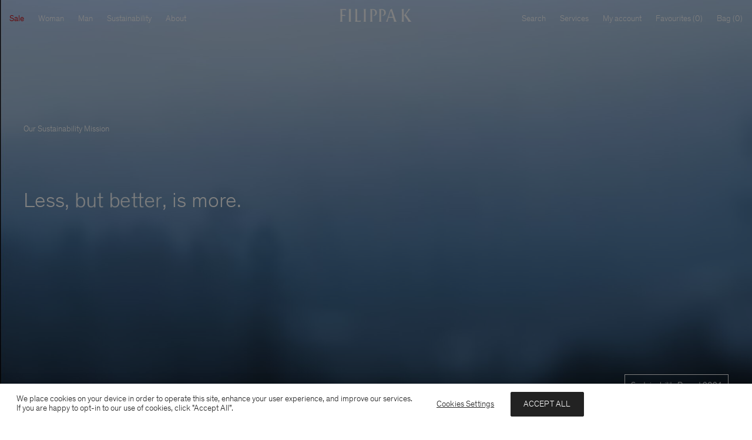

--- FILE ---
content_type: text/html;charset=UTF-8
request_url: https://www.filippa-k.com/us/en/sustainability.html
body_size: 57051
content:







<!DOCTYPE html>
<html lang="en">
<head>
<!--[if gt IE 9]><!-->
<script>//common/scripts.isml</script>
<script defer type="text/javascript" src="/on/demandware.static/Sites-FilippaK-Site/-/en_US/v1769787113918/js/main.js"></script>


<!--<![endif]-->
<meta charset=UTF-8>

<meta http-equiv="x-ua-compatible" content="ie=edge">

<meta name="viewport" content="width=device-width, initial-scale=1">

<title>Sustainability | Filippa K </title>

<meta name="description" content="Filippa K has a mission to drive a movement of mindful consumption: creating wardrobe staples designed to last, and encouraging our community to buy fewer but better pieces to wear and love for years."/>




<link rel="icon" type="image/png" href="/on/demandware.static/Sites-FilippaK-Site/-/default/dwd7dc28f2/images/favicons/favicon-32x32.png" sizes="32x32" />
<link rel="icon" type="image/png" href="/on/demandware.static/Sites-FilippaK-Site/-/default/dwdaac3dd4/images/favicons/favicon-16x16.png" sizes="16x16" />
<link rel="apple-touch-icon" href="/on/demandware.static/Sites-FilippaK-Site/-/default/dwd19b3bbc/images/favicons/apple-touch-icon.png" />
<link rel="mask-icon" href="/on/demandware.static/Sites-FilippaK-Site/-/default/dw78e57c9a/images/favicons/safari-pinned-tab.svg" color="#ffffff" />
<link rel="shortcut icon" href="/on/demandware.static/Sites-FilippaK-Site/-/default/dw85b9f2cf/images/favicons/favicon.ico" color="#ffffff"/>
<meta name="msapplication-config" content="/on/demandware.static/Sites-FilippaK-Site/-/default/dw1aa89f3d/browserconfig.xml" />
<link rel="manifest" href="/on/demandware.static/Sites-FilippaK-Site/-/default/dw8db6a9ec/site.webmanifest" />
<link rel="preload" href="/on/demandware.static/Sites-FilippaK-Site/-/default/dw8a554489/fonts/Theinhardt-Light.woff2" as="font" type="font/woff2" crossorigin="anonymous"/>
<link rel="preload" href="/on/demandware.static/Sites-FilippaK-Site/-/default/dw3b79881f/fonts/Theinhardt-Regular.woff2" as="font" type="font/woff2" crossorigin="anonymous"/>

<style>
    @font-face {
        font-display: swap;
        font-family: Theinhardt-Light;
        font-style: normal;
        font-weight: 300;
        src: url("/on/demandware.static/Sites-FilippaK-Site/-/default/dw8a554489/fonts/Theinhardt-Light.woff2") format('woff2'),
             url("/on/demandware.static/Sites-FilippaK-Site/-/default/dw09bf72a3/fonts/Theinhardt-Light.woff") format('woff'),
             url("/on/demandware.static/Sites-FilippaK-Site/-/default/dw390359c6/fonts/Theinhardt-Light.otf") format('opentype');
    }

    @font-face {
        font-display: swap;
        font-family: Theinhardt-Regular;
        font-style: normal;
        font-weight: 400;
        src: url("/on/demandware.static/Sites-FilippaK-Site/-/default/dw3b79881f/fonts/Theinhardt-Regular.woff2") format('woff2'),
             url("/on/demandware.static/Sites-FilippaK-Site/-/default/dwfb6a8f93/fonts/Theinhardt-Regular.woff") format('woff'),
             url("/on/demandware.static/Sites-FilippaK-Site/-/default/dw90469a89/fonts/Theinhardt-Regular.otf") format('opentype');
    }
</style>


<link rel="stylesheet" href="/on/demandware.static/Sites-FilippaK-Site/-/en_US/v1769787113918/css/global.css" />







    <meta name="google-site-verification" content="kO-70rpoQUontKL7VzqtySXdpNb2tvg5v17ZA38Ti0o" />



    



    <script>
                (function (i, s, o, g, r, a, m) {
                    i['VoyadoAnalyticsObject'] = r;
                    i[r] = i[r] || function () { (i[r].q = i[r].q || []).push(arguments) }, i[r].l = 1 * new Date();
                    a = s.createElement(o), m = s.getElementsByTagName(o)[0];
                    a.async = 1;
                    a.src = g;
                    m.parentNode.insertBefore(a, m)
                })(window, document, 'script', 'https://assets.voyado.com/jsfiles/analytics_0.1.7.min.js', 'va');
                va('setTenant', 'filippak');
                </script>



    <script>
        window.BACK_IN_STOCK_ENABLED = true;
    </script>



<script>(function(){var k="gtm_deferred_events";try{var r=sessionStorage.getItem(k);if(!r){return;}var es=JSON.parse(r);if(!Array.isArray(es)||!es.length){return;}window.dataLayer=window.dataLayer||[];es.forEach(e=>window.dataLayer.push(e));sessionStorage.removeItem(k);}catch(err){}})();</script><!-- Google Tag Manager --><script>(function(w,d,s,l,i){w[l]=w[l]||[];w[l].push({'gtm.start':new Date().getTime(),event:'gtm.js'});var f=d.getElementsByTagName(s)[0],j=d.createElement(s),dl=l!='dataLayer'?'&l='+l:'';j.async=true;j.src='https://www.googletagmanager.com/gtm.js?id='+i+dl;f.parentNode.insertBefore(j,f);}) (window, document, 'script', 'dataLayer', 'GTM-M6L625P');</script><!-- End Google Tag Manager --><!-- Google Tag Manager Variables --><script>window.GTM_ENABLED = 'true';window.GTM_CONTAINER_ID = 'GTM-M6L625P';window.GTM_PARAMS = { currency: 'USD' };</script><!-- End Google Tag Manager Variables -->


    <link rel="canonical" href="https://www.filippa-k.com/us/en/sustainability.html"/>


    
        <link rel="alternate" hreflang="x-default" href="https://www.filippa-k.com/sustainability.html" />
    
        <link rel="alternate" hreflang="en" href="https://www.filippa-k.com/sustainability.html" />
    
        <link rel="alternate" hreflang="de" href="https://www.filippa-k.com/de/de/sustainability.html" />
    
        <link rel="alternate" hreflang="nl" href="https://www.filippa-k.com/nl/nl/sustainability.html" />
    
        <link rel="alternate" hreflang="sv" href="https://www.filippa-k.com/se/sv/sustainability.html" />
    
        <link rel="alternate" hreflang="en-DE" href="https://www.filippa-k.com/de/en/sustainability.html" />
    
        <link rel="alternate" hreflang="de-FR" href="https://www.filippa-k.com/fr/de/sustainability.html" />
    
        <link rel="alternate" hreflang="en-CN" href="https://www.filippa-k.com/cn/en/sustainability.html" />
    
        <link rel="alternate" hreflang="en-US" href="https://www.filippa-k.com/us/en/sustainability.html" />
    
        <link rel="alternate" hreflang="sv-SE" href="https://www.filippa-k.com/se/sv/sustainability.html" />
    
        <link rel="alternate" hreflang="nl-NL" href="https://www.filippa-k.com/nl/nl/sustainability.html" />
    
        <link rel="alternate" hreflang="en-DK" href="https://www.filippa-k.com/dk/en/sustainability.html" />
    
        <link rel="alternate" hreflang="de-DE" href="https://www.filippa-k.com/de/de/sustainability.html" />
    
        <link rel="alternate" hreflang="en-NL" href="https://www.filippa-k.com/nl/en/sustainability.html" />
    
        <link rel="alternate" hreflang="en-NO" href="https://www.filippa-k.com/no/en/sustainability.html" />
    
        <link rel="alternate" hreflang="en-FI" href="https://www.filippa-k.com/fi/en/sustainability.html" />
    
        <link rel="alternate" hreflang="en-GB" href="https://www.filippa-k.com/gb/en/sustainability.html" />
    
        <link rel="alternate" hreflang="en-FR" href="https://www.filippa-k.com/fr/en/sustainability.html" />
    
        <link rel="alternate" hreflang="en-SE" href="https://www.filippa-k.com/se/en/sustainability.html" />
    


<script type="text/javascript">//<!--
/* <![CDATA[ (head-active_data.js) */
var dw = (window.dw || {});
dw.ac = {
    _analytics: null,
    _events: [],
    _category: "",
    _searchData: "",
    _anact: "",
    _anact_nohit_tag: "",
    _analytics_enabled: "true",
    _timeZone: "Europe/Stockholm",
    _capture: function(configs) {
        if (Object.prototype.toString.call(configs) === "[object Array]") {
            configs.forEach(captureObject);
            return;
        }
        dw.ac._events.push(configs);
    },
	capture: function() { 
		dw.ac._capture(arguments);
		// send to CQ as well:
		if (window.CQuotient) {
			window.CQuotient.trackEventsFromAC(arguments);
		}
	},
    EV_PRD_SEARCHHIT: "searchhit",
    EV_PRD_DETAIL: "detail",
    EV_PRD_RECOMMENDATION: "recommendation",
    EV_PRD_SETPRODUCT: "setproduct",
    applyContext: function(context) {
        if (typeof context === "object" && context.hasOwnProperty("category")) {
        	dw.ac._category = context.category;
        }
        if (typeof context === "object" && context.hasOwnProperty("searchData")) {
        	dw.ac._searchData = context.searchData;
        }
    },
    setDWAnalytics: function(analytics) {
        dw.ac._analytics = analytics;
    },
    eventsIsEmpty: function() {
        return 0 == dw.ac._events.length;
    }
};
/* ]]> */
// -->
</script>
<script type="text/javascript">//<!--
/* <![CDATA[ (head-cquotient.js) */
var CQuotient = window.CQuotient = {};
CQuotient.clientId = 'bfnp-FilippaK';
CQuotient.realm = 'BFNP';
CQuotient.siteId = 'FilippaK';
CQuotient.instanceType = 'prd';
CQuotient.locale = 'en_US';
CQuotient.fbPixelId = '946877702072406';
CQuotient.activities = [];
CQuotient.cqcid='';
CQuotient.cquid='';
CQuotient.cqeid='';
CQuotient.cqlid='';
CQuotient.apiHost='api.cquotient.com';
/* Turn this on to test against Staging Einstein */
/* CQuotient.useTest= true; */
CQuotient.useTest = ('true' === 'false');
CQuotient.initFromCookies = function () {
	var ca = document.cookie.split(';');
	for(var i=0;i < ca.length;i++) {
	  var c = ca[i];
	  while (c.charAt(0)==' ') c = c.substring(1,c.length);
	  if (c.indexOf('cqcid=') == 0) {
		CQuotient.cqcid=c.substring('cqcid='.length,c.length);
	  } else if (c.indexOf('cquid=') == 0) {
		  var value = c.substring('cquid='.length,c.length);
		  if (value) {
		  	var split_value = value.split("|", 3);
		  	if (split_value.length > 0) {
			  CQuotient.cquid=split_value[0];
		  	}
		  	if (split_value.length > 1) {
			  CQuotient.cqeid=split_value[1];
		  	}
		  	if (split_value.length > 2) {
			  CQuotient.cqlid=split_value[2];
		  	}
		  }
	  }
	}
}
CQuotient.getCQCookieId = function () {
	if(window.CQuotient.cqcid == '')
		window.CQuotient.initFromCookies();
	return window.CQuotient.cqcid;
};
CQuotient.getCQUserId = function () {
	if(window.CQuotient.cquid == '')
		window.CQuotient.initFromCookies();
	return window.CQuotient.cquid;
};
CQuotient.getCQHashedEmail = function () {
	if(window.CQuotient.cqeid == '')
		window.CQuotient.initFromCookies();
	return window.CQuotient.cqeid;
};
CQuotient.getCQHashedLogin = function () {
	if(window.CQuotient.cqlid == '')
		window.CQuotient.initFromCookies();
	return window.CQuotient.cqlid;
};
CQuotient.trackEventsFromAC = function (/* Object or Array */ events) {
try {
	if (Object.prototype.toString.call(events) === "[object Array]") {
		events.forEach(_trackASingleCQEvent);
	} else {
		CQuotient._trackASingleCQEvent(events);
	}
} catch(err) {}
};
CQuotient._trackASingleCQEvent = function ( /* Object */ event) {
	if (event && event.id) {
		if (event.type === dw.ac.EV_PRD_DETAIL) {
			CQuotient.trackViewProduct( {id:'', alt_id: event.id, type: 'raw_sku'} );
		} // not handling the other dw.ac.* events currently
	}
};
CQuotient.trackViewProduct = function(/* Object */ cqParamData){
	var cq_params = {};
	cq_params.cookieId = CQuotient.getCQCookieId();
	cq_params.userId = CQuotient.getCQUserId();
	cq_params.emailId = CQuotient.getCQHashedEmail();
	cq_params.loginId = CQuotient.getCQHashedLogin();
	cq_params.product = cqParamData.product;
	cq_params.realm = cqParamData.realm;
	cq_params.siteId = cqParamData.siteId;
	cq_params.instanceType = cqParamData.instanceType;
	cq_params.locale = CQuotient.locale;
	
	if(CQuotient.sendActivity) {
		CQuotient.sendActivity(CQuotient.clientId, 'viewProduct', cq_params);
	} else {
		CQuotient.activities.push({activityType: 'viewProduct', parameters: cq_params});
	}
};
/* ]]> */
// -->
</script>





</head>
<body>
<!-- Google Tag Manager (noscript) --><noscript><iframe src="https://www.googletagmanager.com/ns.html?id=GTM-M6L625P"height="0" width="0" style="display:none;visibility:hidden"></iframe></noscript><!-- End Google Tag Manager (noscript) -->
<div class="system-bar-background position-fixed z-1 start-0 bottom-0 end-0 d-md-none" data-immediate-init='{"systemBarBackground": {}}'></div>

<div class="page" data-action="Page-Show" data-querystring="cid=sustainability" data-category-page-designer="">
<div id="screen-size-indicator" class="screen-size-indicator"></div>




    <header class="header header__full-screen header__logo-horizontal header__white" data-immediate-init='{"imageVideoComponent": {}}'>

    <nav class="header__navigation" role="navigation" data-immediate-init='{"gtmDeferredEvent": {"event": {"event": "navigation_menu", "category": "data-gtm-category-id"}, "targetSelector": "a[data-gtm-category-id]"}}'>
        <div class="header__navbar-wrapper">
            <div class="d-flex justify-content-between align-items-center">
                <div class="header__navbar-desktop position-relative d-md-flex justify-content-md-between w-100 u-px-md-16 u-pt-md-12" data-immediate-init='{"desktopNav": {}}'>
                    
<div class="header__menu d-none d-md-block flex-shrink-0">
    <ul class="header__nav-toplevel d-flex" role="menu">
        
            
                
                
                
                
                <li class="header__nav-item header__nav-item-categories js-header-menu-secondary-level-trigger" role="menuitem">
                    <button class="lvl-1-title u-p-md-12 u-ml-md-n12" type="button" tabindex="0" style="color: #cc0000">
                        Sale
                    </button>
                    <div class="header__nav-secondary-level u-scrollable-y">
                        <div class="header__nav-wrapper d-grid text-start" role="navigation" data-layout="5-1">
                            <div class="header__nav-wrapper--left d-grid">
                                
                                    <ul class="header__nav-toplevel" role="menu">
                                        <li class="header__nav-sub-item header__nav-sub-title tagged u-font-primary" role="menuitem">
                                            
                                                <a class="header__nav-nested-item" href="/us/en/sale/woman" data-gtm-category-id="sale-woman">
                                                    Woman
                                                </a>
                                            
                                        </li>
                                        
                                        
                                            <li class="header__nav-sub-item tagged" role="menuitem">
                                                
                                                    <a class="header__nav-nested-item" href="/us/en/sale/woman/view-all" data-gtm-category-id="sale-woman-viewall">
                                                        View All
                                                    </a>
                                                
                                            </li>
                                        
                                            <li class="header__nav-sub-item tagged" role="menuitem">
                                                
                                                    <a class="header__nav-nested-item" href="/us/en/sale/woman/favourites" data-gtm-category-id="sale-woman-favourites">
                                                        Favourites
                                                    </a>
                                                
                                            </li>
                                        
                                            <li class="header__nav-sub-item tagged" role="menuitem">
                                                
                                                    <a class="header__nav-nested-item" href="/us/en/sale/woman/50-60%25-off" data-gtm-category-id="sale-60-ww">
                                                        50-60% Off
                                                    </a>
                                                
                                            </li>
                                        
                                            <li class="header__nav-sub-item tagged" role="menuitem">
                                                
                                                    <a class="header__nav-nested-item" href="/us/en/sale/woman/coats-jackets" data-gtm-category-id="sale-woman-jackets-coats">
                                                        Coats & Jackets
                                                    </a>
                                                
                                            </li>
                                        
                                            <li class="header__nav-sub-item tagged" role="menuitem">
                                                
                                                    <a class="header__nav-nested-item" href="/us/en/sale/woman/trousers-shorts" data-gtm-category-id="sale-woman-trousers">
                                                        Trousers & Shorts
                                                    </a>
                                                
                                            </li>
                                        
                                            <li class="header__nav-sub-item tagged" role="menuitem">
                                                
                                                    <a class="header__nav-nested-item" href="/us/en/sale/woman/blazers" data-gtm-category-id="sale-jackets-blazers">
                                                        Blazers
                                                    </a>
                                                
                                            </li>
                                        
                                            <li class="header__nav-sub-item tagged" role="menuitem">
                                                
                                                    <a class="header__nav-nested-item" href="/us/en/sale/woman/knitwear" data-gtm-category-id="sale-woman-knitwear">
                                                        Knitwear
                                                    </a>
                                                
                                            </li>
                                        
                                            <li class="header__nav-sub-item tagged" role="menuitem">
                                                
                                                    <a class="header__nav-nested-item" href="/us/en/sale/woman/tops-t-shirts" data-gtm-category-id="sale-woman-tops">
                                                        Tops & T-Shirts
                                                    </a>
                                                
                                            </li>
                                        
                                            <li class="header__nav-sub-item tagged" role="menuitem">
                                                
                                                    <a class="header__nav-nested-item" href="/us/en/sale/woman/shirts-blouses" data-gtm-category-id="sale-woman-shirts-and-blouses">
                                                        Shirts & Blouses
                                                    </a>
                                                
                                            </li>
                                        
                                            <li class="header__nav-sub-item tagged" role="menuitem">
                                                
                                                    <a class="header__nav-nested-item" href="/us/en/sale/woman/dresses" data-gtm-category-id="sale-woman-dresses">
                                                        Dresses
                                                    </a>
                                                
                                            </li>
                                        
                                            <li class="header__nav-sub-item tagged" role="menuitem">
                                                
                                                    <a class="header__nav-nested-item" href="/us/en/sale/woman/jeans" data-gtm-category-id="sale-woman-jeans">
                                                        Jeans
                                                    </a>
                                                
                                            </li>
                                        
                                            <li class="header__nav-sub-item tagged" role="menuitem">
                                                
                                                    <a class="header__nav-nested-item" href="/us/en/sale/woman/skirts" data-gtm-category-id="sale-woman-skirts">
                                                        Skirts
                                                    </a>
                                                
                                            </li>
                                        
                                            <li class="header__nav-sub-item tagged" role="menuitem">
                                                
                                                    <a class="header__nav-nested-item" href="/us/en/sale/woman/shoes-accessories" data-gtm-category-id="sale-woman-shoes-and-accessories">
                                                        Shoes & Accessories
                                                    </a>
                                                
                                            </li>
                                        
                                            <li class="header__nav-sub-item tagged" role="menuitem">
                                                
                                                    <a class="header__nav-nested-item" href="/us/en/sale/woman/activewear" data-gtm-category-id="sale-activewear">
                                                        Activewear
                                                    </a>
                                                
                                            </li>
                                        
                                            <li class="header__nav-sub-item tagged" role="menuitem">
                                                
                                                    <a class="header__nav-nested-item" href="/us/en/sale/woman/swim" data-gtm-category-id="sale-woman-beachwear">
                                                        Swim
                                                    </a>
                                                
                                            </li>
                                        
                                    </ul>
                                
                                    <ul class="header__nav-toplevel" role="menu">
                                        <li class="header__nav-sub-item header__nav-sub-title tagged u-font-primary" role="menuitem">
                                            
                                                <a class="header__nav-nested-item" href="/us/en/sale/man" data-gtm-category-id="sale-man">
                                                    Man
                                                </a>
                                            
                                        </li>
                                        
                                        
                                            <li class="header__nav-sub-item tagged" role="menuitem">
                                                
                                                    <a class="header__nav-nested-item" href="/us/en/sale/man/view-all" data-gtm-category-id="sale-man-viewall">
                                                        View All
                                                    </a>
                                                
                                            </li>
                                        
                                            <li class="header__nav-sub-item tagged" role="menuitem">
                                                
                                                    <a class="header__nav-nested-item" href="/us/en/sale/man/favourites" data-gtm-category-id="sale-man-favourites">
                                                        Favourites
                                                    </a>
                                                
                                            </li>
                                        
                                            <li class="header__nav-sub-item tagged" role="menuitem">
                                                
                                                    <a class="header__nav-nested-item" href="/us/en/sale/man/50-60%25-off" data-gtm-category-id="sale-60-mw">
                                                        50-60% Off
                                                    </a>
                                                
                                            </li>
                                        
                                            <li class="header__nav-sub-item tagged" role="menuitem">
                                                
                                                    <a class="header__nav-nested-item" href="/us/en/sale/man/coats-jackets" data-gtm-category-id="sale-man-jackets-coats">
                                                        Coats & Jackets
                                                    </a>
                                                
                                            </li>
                                        
                                            <li class="header__nav-sub-item tagged" role="menuitem">
                                                
                                                    <a class="header__nav-nested-item" href="/us/en/sale/man/trousers-shorts" data-gtm-category-id="sale-man-trousers-shorts">
                                                        Trousers & Shorts
                                                    </a>
                                                
                                            </li>
                                        
                                            <li class="header__nav-sub-item tagged" role="menuitem">
                                                
                                                    <a class="header__nav-nested-item" href="/us/en/sale/man/blazers" data-gtm-category-id="sales-blazers">
                                                        Blazers
                                                    </a>
                                                
                                            </li>
                                        
                                            <li class="header__nav-sub-item tagged" role="menuitem">
                                                
                                                    <a class="header__nav-nested-item" href="/us/en/sale/man/knitwear" data-gtm-category-id="sale-man-knitwear">
                                                        Knitwear
                                                    </a>
                                                
                                            </li>
                                        
                                            <li class="header__nav-sub-item tagged" role="menuitem">
                                                
                                                    <a class="header__nav-nested-item" href="/us/en/sale/man/t-shirts-sweatshirts" data-gtm-category-id="sale-man-t-shirts">
                                                        T-Shirts & Sweatshirts
                                                    </a>
                                                
                                            </li>
                                        
                                            <li class="header__nav-sub-item tagged" role="menuitem">
                                                
                                                    <a class="header__nav-nested-item" href="/us/en/sale/man/shirts" data-gtm-category-id="sale-man-shirts">
                                                        Shirts
                                                    </a>
                                                
                                            </li>
                                        
                                            <li class="header__nav-sub-item tagged" role="menuitem">
                                                
                                                    <a class="header__nav-nested-item" href="/us/en/sale/man/jeans" data-gtm-category-id="sale-man-jeans">
                                                        Jeans
                                                    </a>
                                                
                                            </li>
                                        
                                            <li class="header__nav-sub-item tagged" role="menuitem">
                                                
                                                    <a class="header__nav-nested-item" href="/us/en/sale/man/shoes-accessories" data-gtm-category-id="sale-man-shoes-and-accessories">
                                                        Shoes & Accessories
                                                    </a>
                                                
                                            </li>
                                        
                                            <li class="header__nav-sub-item tagged" role="menuitem">
                                                
                                                    <a class="header__nav-nested-item" href="/us/en/sale/man/swim" data-gtm-category-id="sale-man-swim">
                                                        Swim
                                                    </a>
                                                
                                            </li>
                                        
                                    </ul>
                                
                            </div>
                            
    <div class="header__nav-wrapper--right u-pt-md-24 u-pb-md-16" data-lazy-init='{"gtmDeferredEvent": {"event": {"event": "navigation_menu_content_slot"}, "targetSelector": ".js-gtm-trigger-content-link"}}'>
        <div class="d-grid header__nav-content-component--dynamic">
            
                
                
                    
                    <div class="header__nav-content-component u-grid-full u-pr-md-16" data-content-component-id="sale">
                        
    <div class="header__nav-content-component-image tile__image-container">
        <a class="js-gtm-trigger-content-link" href="/us/en/sale">
            <img class="carousel__slide-image lazyload"
                 src="[data-uri]"
                 data-src="https://www.filippa-k.com/dw/image/v2/BFNP_PRD/on/demandware.static/-/Sites-filippa-k-storefront-catalog/default/dw1f053fff/251218_FK_WinterSale_HP_3x4_V1_1_ENG.jpg?sw=1500&amp;sfrm=jpg"
                 data-srcset="https://www.filippa-k.com/dw/image/v2/BFNP_PRD/on/demandware.static/-/Sites-filippa-k-storefront-catalog/default/dw1f053fff/251218_FK_WinterSale_HP_3x4_V1_1_ENG.jpg?sw=200&amp;sfrm=jpg 200w,https://www.filippa-k.com/dw/image/v2/BFNP_PRD/on/demandware.static/-/Sites-filippa-k-storefront-catalog/default/dw1f053fff/251218_FK_WinterSale_HP_3x4_V1_1_ENG.jpg?sw=340&amp;sfrm=jpg 340w,https://www.filippa-k.com/dw/image/v2/BFNP_PRD/on/demandware.static/-/Sites-filippa-k-storefront-catalog/default/dw1f053fff/251218_FK_WinterSale_HP_3x4_V1_1_ENG.jpg?sw=560&amp;sfrm=jpg 560w,https://www.filippa-k.com/dw/image/v2/BFNP_PRD/on/demandware.static/-/Sites-filippa-k-storefront-catalog/default/dw1f053fff/251218_FK_WinterSale_HP_3x4_V1_1_ENG.jpg?sw=750&amp;sfrm=jpg 750w,https://www.filippa-k.com/dw/image/v2/BFNP_PRD/on/demandware.static/-/Sites-filippa-k-storefront-catalog/default/dw1f053fff/251218_FK_WinterSale_HP_3x4_V1_1_ENG.jpg?sw=1120&amp;sfrm=jpg 1120w,https://www.filippa-k.com/dw/image/v2/BFNP_PRD/on/demandware.static/-/Sites-filippa-k-storefront-catalog/default/dw1f053fff/251218_FK_WinterSale_HP_3x4_V1_1_ENG.jpg?sw=1500&amp;sfrm=jpg 1500w"
                 sizes="17.5vw"
                 alt="Sale"
            />
        </a>
    </div>
    <a class="header__nav-content-component-link link--arrowed d-md-inline-flex align-items-md-center u-py-md-8 u-my-md-8 js-gtm-trigger-content-link" href="/us/en/sale">
        <span class="header__nav-content-component-title">Sale</span>
        <svg class="u-align-svg u-ml-4" aria-hidden="true" width="14" height="14" viewBox="0 0 14 14" fill="none" xmlns="http://www.w3.org/2000/svg">
            <use href="#i-arrow-right" xlink:href="#i-arrow-right"></use>
        </svg>
    </a>


                    </div>
                
            
        </div>

        
    <div>


                        </div>
                    </div>
                </li>
            
                
                
                
                
                <li class="header__nav-item header__nav-item-categories js-header-menu-secondary-level-trigger" role="menuitem">
                    <button class="lvl-1-title u-p-md-12" type="button" tabindex="0">
                        Woman
                    </button>
                    <div class="header__nav-secondary-level u-scrollable-y">
                        <div class="header__nav-wrapper d-grid text-start" role="navigation" data-layout="5-1">
                            <div class="header__nav-wrapper--left d-grid">
                                
                                    <ul class="header__nav-toplevel" role="menu" style="order: 2">
                                        <li class="header__nav-sub-item header__nav-sub-title tagged u-font-primary" role="menuitem">
                                            
                                                <a class="header__nav-nested-item" href="/us/en/woman/featured" data-gtm-category-id="woman-featured">
                                                    Featured
                                                </a>
                                            
                                        </li>
                                        
                                        
                                            <li class="header__nav-sub-item tagged" role="menuitem">
                                                
                                                    <a class="header__nav-nested-item" href="/us/en/woman/featured/new-in" data-gtm-category-id="woman-new-in">
                                                        New In
                                                    </a>
                                                
                                            </li>
                                        
                                            <li class="header__nav-sub-item tagged" role="menuitem">
                                                
                                                    <a class="header__nav-nested-item" href="/us/en/woman/featured/coming-soon" data-gtm-category-id="woman-coming-soon">
                                                        Coming Soon
                                                    </a>
                                                
                                            </li>
                                        
                                            <li class="header__nav-sub-item tagged" role="menuitem" data-target-content-component-id="soft-sport" data-tag="New">
                                                
                                                    <a class="header__nav-nested-item" href="/us/en/woman/featured/activewear-collection" data-gtm-category-id="soft-sport">
                                                        Activewear Collection
                                                    </a>
                                                
                                            </li>
                                        
                                            <li class="header__nav-sub-item tagged" role="menuitem" data-tag="New">
                                                
                                                    <a class="header__nav-nested-item" href="/us/en/woman/featured/shop-by-occasion" data-gtm-category-id="shop-by-occasion-woman">
                                                        Shop by Occasion
                                                    </a>
                                                
                                            </li>
                                        
                                            <li class="header__nav-sub-item tagged" role="menuitem" data-tag="New">
                                                
                                                    <a class="header__nav-nested-item" href="/us/en/woman/featured/shop-the-lookbook" data-gtm-category-id="ss26-pre-woman-lookbook">
                                                        Shop the Lookbook
                                                    </a>
                                                
                                            </li>
                                        
                                            <li class="header__nav-sub-item tagged" role="menuitem">
                                                
                                                    <a class="header__nav-nested-item" href="/us/en/woman/featured/core-collection" data-gtm-category-id="woman-core">
                                                        Core Collection
                                                    </a>
                                                
                                            </li>
                                        
                                            <li class="header__nav-sub-item tagged" role="menuitem">
                                                
                                                    <a class="header__nav-nested-item" href="/us/en/woman/featured/winter-wardrobe" data-gtm-category-id="winter-wardrobe">
                                                        Winter Wardrobe
                                                    </a>
                                                
                                            </li>
                                        
                                            <li class="header__nav-sub-item tagged" role="menuitem">
                                                
                                                    <a class="header__nav-nested-item" href="/us/en/icons-darcey-trousers.html" data-gtm-category-id="woman-icons">
                                                        FILIPPA K Icons
                                                    </a>
                                                
                                            </li>
                                        
                                    </ul>
                                
                                    <ul class="header__nav-toplevel" role="menu" style="order: 3">
                                        <li class="header__nav-sub-item header__nav-sub-title tagged u-font-primary" role="menuitem">
                                            
                                                <a class="header__nav-nested-item" href="/us/en/woman/ready-to-wear" data-gtm-category-id="woman-ready-to-wear">
                                                    Ready to wear
                                                </a>
                                            
                                        </li>
                                        
                                            <li class="header__nav-sub-item" role="menuitem">
                                                <a class="header__nav-nested-item" href="/us/en/woman/ready-to-wear" data-gtm-category-id="woman-ready-to-wear">View All</a>
                                            </li>
                                        
                                        
                                            <li class="header__nav-sub-item tagged" role="menuitem">
                                                
                                                    <a class="header__nav-nested-item" href="/us/en/woman/ready-to-wear/coats-jackets" data-gtm-category-id="woman-outerwear">
                                                        Coats & Jackets
                                                    </a>
                                                
                                            </li>
                                        
                                            <li class="header__nav-sub-item tagged" role="menuitem">
                                                
                                                    <a class="header__nav-nested-item" href="/us/en/woman/ready-to-wear/trousers-shorts" data-gtm-category-id="woman-trousers">
                                                        Trousers & Shorts
                                                    </a>
                                                
                                            </li>
                                        
                                            <li class="header__nav-sub-item tagged" role="menuitem">
                                                
                                                    <a class="header__nav-nested-item" href="/us/en/woman/ready-to-wear/knitwear" data-gtm-category-id="woman-sweaters">
                                                        Knitwear
                                                    </a>
                                                
                                            </li>
                                        
                                            <li class="header__nav-sub-item tagged" role="menuitem">
                                                
                                                    <a class="header__nav-nested-item" href="/us/en/woman/ready-to-wear/shirts-blouses" data-gtm-category-id="woman-shirts">
                                                        Shirts & Blouses
                                                    </a>
                                                
                                            </li>
                                        
                                            <li class="header__nav-sub-item tagged" role="menuitem">
                                                
                                                    <a class="header__nav-nested-item" href="/us/en/woman/ready-to-wear/blazers" data-gtm-category-id="woman-blazers">
                                                        Blazers
                                                    </a>
                                                
                                            </li>
                                        
                                            <li class="header__nav-sub-item tagged" role="menuitem">
                                                
                                                    <a class="header__nav-nested-item" href="/us/en/woman/ready-to-wear/tailoring" data-gtm-category-id="woman-tailoring-plp">
                                                        Tailoring
                                                    </a>
                                                
                                            </li>
                                        
                                            <li class="header__nav-sub-item tagged" role="menuitem">
                                                
                                                    <a class="header__nav-nested-item" href="/us/en/woman/ready-to-wear/tops-t-shirts" data-gtm-category-id="woman-tops">
                                                        Tops & T-Shirts
                                                    </a>
                                                
                                            </li>
                                        
                                            <li class="header__nav-sub-item tagged" role="menuitem">
                                                
                                                    <a class="header__nav-nested-item" href="/us/en/woman/ready-to-wear/jeans" data-gtm-category-id="woman-denim">
                                                        Jeans
                                                    </a>
                                                
                                            </li>
                                        
                                            <li class="header__nav-sub-item tagged" role="menuitem">
                                                
                                                    <a class="header__nav-nested-item" href="/us/en/woman/ready-to-wear/dresses" data-gtm-category-id="woman-dresses">
                                                        Dresses
                                                    </a>
                                                
                                            </li>
                                        
                                            <li class="header__nav-sub-item tagged" role="menuitem">
                                                
                                                    <a class="header__nav-nested-item" href="/us/en/woman/ready-to-wear/skirts" data-gtm-category-id="woman-skirts">
                                                        Skirts
                                                    </a>
                                                
                                            </li>
                                        
                                            <li class="header__nav-sub-item tagged" role="menuitem" data-tag="New">
                                                
                                                    <a class="header__nav-nested-item" href="/us/en/woman/ready-to-wear/activewear" data-gtm-category-id="woman-activewear">
                                                        Activewear
                                                    </a>
                                                
                                            </li>
                                        
                                            <li class="header__nav-sub-item tagged" role="menuitem">
                                                
                                                    <a class="header__nav-nested-item" href="/us/en/woman/ready-to-wear/swim" data-gtm-category-id="woman-swim">
                                                        Swim
                                                    </a>
                                                
                                            </li>
                                        
                                    </ul>
                                
                                    <ul class="header__nav-toplevel" role="menu" style="order: 4">
                                        <li class="header__nav-sub-item header__nav-sub-title tagged u-font-primary" role="menuitem">
                                            
                                                <a class="header__nav-nested-item" href="/us/en/woman/accessories" data-gtm-category-id="woman-accessories">
                                                    Accessories
                                                </a>
                                            
                                        </li>
                                        
                                            <li class="header__nav-sub-item" role="menuitem">
                                                <a class="header__nav-nested-item" href="/us/en/woman/accessories" data-gtm-category-id="woman-accessories">View All</a>
                                            </li>
                                        
                                        
                                            <li class="header__nav-sub-item tagged" role="menuitem">
                                                
                                                    <a class="header__nav-nested-item" href="/us/en/woman/accessories/bags" data-gtm-category-id="woman-bags">
                                                        Bags
                                                    </a>
                                                
                                            </li>
                                        
                                            <li class="header__nav-sub-item tagged" role="menuitem">
                                                
                                                    <a class="header__nav-nested-item" href="/us/en/woman/accessories/shoes" data-gtm-category-id="woman-shoes">
                                                        Shoes
                                                    </a>
                                                
                                            </li>
                                        
                                            <li class="header__nav-sub-item tagged" role="menuitem">
                                                
                                                    <a class="header__nav-nested-item" href="/us/en/woman/accessories/belts" data-gtm-category-id="woman-belts">
                                                        Belts
                                                    </a>
                                                
                                            </li>
                                        
                                            <li class="header__nav-sub-item tagged" role="menuitem">
                                                
                                                    <a class="header__nav-nested-item" href="/us/en/woman/accessories/hats-scarves" data-gtm-category-id="woman-hats-scarves">
                                                        Hats & Scarves
                                                    </a>
                                                
                                            </li>
                                        
                                    </ul>
                                
                                    <ul class="header__nav-toplevel" role="menu" style="order: 4">
                                        <li class="header__nav-sub-item header__nav-sub-title tagged u-font-primary" role="menuitem">
                                            
                                                <a class="header__nav-nested-item" href="/us/en/woman/edits" data-gtm-category-id="edits-woman">
                                                    Edits
                                                </a>
                                            
                                        </li>
                                        
                                        
                                            <li class="header__nav-sub-item tagged" role="menuitem">
                                                
                                                    <a class="header__nav-nested-item" href="/us/en/shop-by-occasion-woman-ss26.html" data-gtm-category-id="shop-by-occasion-woman-ss26">
                                                        Shop by Occasion
                                                    </a>
                                                
                                            </li>
                                        
                                            <li class="header__nav-sub-item tagged" role="menuitem">
                                                
                                                    <a class="header__nav-nested-item" href="/us/en/ss26-pre-woman-lookbook.html" data-gtm-category-id="ss26lookbook">
                                                        Shop the Lookbook
                                                    </a>
                                                
                                            </li>
                                        
                                            <li class="header__nav-sub-item tagged" role="menuitem">
                                                
                                                    <a class="header__nav-nested-item" href="/us/en/woman/edits/filippa-k-icons" data-gtm-category-id="icons-woman">
                                                        FILIPPA K Icons
                                                    </a>
                                                
                                            </li>
                                        
                                            <li class="header__nav-sub-item tagged" role="menuitem">
                                                
                                                    <a class="header__nav-nested-item" href="/us/en/evening_edit_woman.html" data-gtm-category-id="evening_edit_woman">
                                                        Evening Edit
                                                    </a>
                                                
                                            </li>
                                        
                                    </ul>
                                
                                    <ul class="header__nav-toplevel" role="menu" style="order: 4">
                                        <li class="header__nav-sub-item header__nav-sub-title tagged u-font-primary" role="menuitem">
                                            
                                                <a class="header__nav-nested-item" href="/us/en/woman/inspiration-with" data-gtm-category-id="inspiration">
                                                    Inspiration with
                                                </a>
                                            
                                        </li>
                                        
                                        
                                            <li class="header__nav-sub-item tagged" role="menuitem">
                                                
                                                    <a class="header__nav-nested-item" href="/us/en/anouk-yve.html" data-gtm-category-id="anouk-yve">
                                                        Anouk Yve
                                                    </a>
                                                
                                            </li>
                                        
                                            <li class="header__nav-sub-item tagged" role="menuitem">
                                                
                                                    <a class="header__nav-nested-item" href="/us/en/saskianeuman.html" data-gtm-category-id="saskianeuman">
                                                        Saskia Neuman
                                                    </a>
                                                
                                            </li>
                                        
                                            <li class="header__nav-sub-item tagged" role="menuitem">
                                                
                                                    <a class="header__nav-nested-item" href="/us/en/johannaengvall.html" data-gtm-category-id="johannaengvall">
                                                        Johanna Engvall
                                                    </a>
                                                
                                            </li>
                                        
                                    </ul>
                                
                            </div>
                            
    <div class="header__nav-wrapper--right u-pt-md-24 u-pb-md-16" data-lazy-init='{"gtmDeferredEvent": {"event": {"event": "navigation_menu_content_slot"}, "targetSelector": ".js-gtm-trigger-content-link"}}'>
        <div class="d-grid header__nav-content-component--dynamic">
            
                
                
                    
                    <div class="header__nav-content-component u-grid-full u-pr-md-16 is-hidden" data-content-component-id="woman">
                        
    <div class="header__nav-content-component-image tile__image-container">
        <a class="js-gtm-trigger-content-link" href="/us/en/woman">
            <img class="carousel__slide-image lazyload"
                 src="[data-uri]"
                 data-src="https://www.filippa-k.com/dw/image/v2/BFNP_PRD/on/demandware.static/-/Sites-filippa-k-storefront-catalog/default/dw1d0c7a4c/29102-2830-CORE-SS26-0065-4.jpg?sw=1500&amp;sfrm=jpg"
                 data-srcset="https://www.filippa-k.com/dw/image/v2/BFNP_PRD/on/demandware.static/-/Sites-filippa-k-storefront-catalog/default/dw1d0c7a4c/29102-2830-CORE-SS26-0065-4.jpg?sw=200&amp;sfrm=jpg 200w,https://www.filippa-k.com/dw/image/v2/BFNP_PRD/on/demandware.static/-/Sites-filippa-k-storefront-catalog/default/dw1d0c7a4c/29102-2830-CORE-SS26-0065-4.jpg?sw=340&amp;sfrm=jpg 340w,https://www.filippa-k.com/dw/image/v2/BFNP_PRD/on/demandware.static/-/Sites-filippa-k-storefront-catalog/default/dw1d0c7a4c/29102-2830-CORE-SS26-0065-4.jpg?sw=560&amp;sfrm=jpg 560w,https://www.filippa-k.com/dw/image/v2/BFNP_PRD/on/demandware.static/-/Sites-filippa-k-storefront-catalog/default/dw1d0c7a4c/29102-2830-CORE-SS26-0065-4.jpg?sw=750&amp;sfrm=jpg 750w,https://www.filippa-k.com/dw/image/v2/BFNP_PRD/on/demandware.static/-/Sites-filippa-k-storefront-catalog/default/dw1d0c7a4c/29102-2830-CORE-SS26-0065-4.jpg?sw=1120&amp;sfrm=jpg 1120w,https://www.filippa-k.com/dw/image/v2/BFNP_PRD/on/demandware.static/-/Sites-filippa-k-storefront-catalog/default/dw1d0c7a4c/29102-2830-CORE-SS26-0065-4.jpg?sw=1500&amp;sfrm=jpg 1500w"
                 sizes="17.5vw"
                 alt="Woman"
            />
        </a>
    </div>
    <a class="header__nav-content-component-link link--arrowed d-md-inline-flex align-items-md-center u-py-md-8 u-my-md-8 js-gtm-trigger-content-link" href="/us/en/woman">
        <span class="header__nav-content-component-title">Woman</span>
        <svg class="u-align-svg u-ml-4" aria-hidden="true" width="14" height="14" viewBox="0 0 14 14" fill="none" xmlns="http://www.w3.org/2000/svg">
            <use href="#i-arrow-right" xlink:href="#i-arrow-right"></use>
        </svg>
    </a>


                    </div>
                
            
                
                
                    
                    <div class="header__nav-content-component u-grid-full u-pr-md-16" data-content-component-id="soft-sport">
                        
    <div class="header__nav-content-component-image tile__image-container">
        <a class="js-gtm-trigger-content-link" href="/us/en/woman/featured/activewear-collection">
            <img class="carousel__slide-image lazyload"
                 src="[data-uri]"
                 data-src="https://www.filippa-k.com/dw/image/v2/BFNP_PRD/on/demandware.static/-/Sites-filippa-k-storefront-catalog/default/dw92877499/26210-1451-SPORT-SS26-0033-1.jpg?sw=1500&amp;sfrm=jpg"
                 data-srcset="https://www.filippa-k.com/dw/image/v2/BFNP_PRD/on/demandware.static/-/Sites-filippa-k-storefront-catalog/default/dw92877499/26210-1451-SPORT-SS26-0033-1.jpg?sw=200&amp;sfrm=jpg 200w,https://www.filippa-k.com/dw/image/v2/BFNP_PRD/on/demandware.static/-/Sites-filippa-k-storefront-catalog/default/dw92877499/26210-1451-SPORT-SS26-0033-1.jpg?sw=340&amp;sfrm=jpg 340w,https://www.filippa-k.com/dw/image/v2/BFNP_PRD/on/demandware.static/-/Sites-filippa-k-storefront-catalog/default/dw92877499/26210-1451-SPORT-SS26-0033-1.jpg?sw=560&amp;sfrm=jpg 560w,https://www.filippa-k.com/dw/image/v2/BFNP_PRD/on/demandware.static/-/Sites-filippa-k-storefront-catalog/default/dw92877499/26210-1451-SPORT-SS26-0033-1.jpg?sw=750&amp;sfrm=jpg 750w,https://www.filippa-k.com/dw/image/v2/BFNP_PRD/on/demandware.static/-/Sites-filippa-k-storefront-catalog/default/dw92877499/26210-1451-SPORT-SS26-0033-1.jpg?sw=1120&amp;sfrm=jpg 1120w,https://www.filippa-k.com/dw/image/v2/BFNP_PRD/on/demandware.static/-/Sites-filippa-k-storefront-catalog/default/dw92877499/26210-1451-SPORT-SS26-0033-1.jpg?sw=1500&amp;sfrm=jpg 1500w"
                 sizes="17.5vw"
                 alt="Activewear Collection"
            />
        </a>
    </div>
    <a class="header__nav-content-component-link link--arrowed d-md-inline-flex align-items-md-center u-py-md-8 u-my-md-8 js-gtm-trigger-content-link" href="/us/en/woman/featured/activewear-collection">
        <span class="header__nav-content-component-title">Activewear Collection</span>
        <svg class="u-align-svg u-ml-4" aria-hidden="true" width="14" height="14" viewBox="0 0 14 14" fill="none" xmlns="http://www.w3.org/2000/svg">
            <use href="#i-arrow-right" xlink:href="#i-arrow-right"></use>
        </svg>
    </a>


                    </div>
                
            
        </div>

        
    <div>


                        </div>
                    </div>
                </li>
            
                
                
                
                
                <li class="header__nav-item header__nav-item-categories js-header-menu-secondary-level-trigger" role="menuitem">
                    <button class="lvl-1-title u-p-md-12" type="button" tabindex="0">
                        Man
                    </button>
                    <div class="header__nav-secondary-level u-scrollable-y">
                        <div class="header__nav-wrapper d-grid text-start" role="navigation" data-layout="5-1">
                            <div class="header__nav-wrapper--left d-grid">
                                
                                    <ul class="header__nav-toplevel" role="menu" style="order: 1">
                                        <li class="header__nav-sub-item header__nav-sub-title tagged u-font-primary" role="menuitem">
                                            
                                                <a class="header__nav-nested-item" href="/us/en/man/featured" data-gtm-category-id="man-featured">
                                                    Featured
                                                </a>
                                            
                                        </li>
                                        
                                        
                                            <li class="header__nav-sub-item tagged" role="menuitem">
                                                
                                                    <a class="header__nav-nested-item" href="/us/en/man/featured/new-in" data-gtm-category-id="man-new-in">
                                                        New In
                                                    </a>
                                                
                                            </li>
                                        
                                            <li class="header__nav-sub-item tagged" role="menuitem">
                                                
                                                    <a class="header__nav-nested-item" href="/us/en/man/featured/coming-soon" data-gtm-category-id="man-coming-soon">
                                                        Coming Soon
                                                    </a>
                                                
                                            </li>
                                        
                                            <li class="header__nav-sub-item tagged" role="menuitem" data-target-content-component-id="shop-by-occasion-man" data-tag="New">
                                                
                                                    <a class="header__nav-nested-item" href="/us/en/man/featured/shop-by-occasion" data-gtm-category-id="shop-by-occasion-man">
                                                        Shop by Occasion
                                                    </a>
                                                
                                            </li>
                                        
                                            <li class="header__nav-sub-item tagged" role="menuitem" data-tag="New">
                                                
                                                    <a class="header__nav-nested-item" href="/us/en/man/featured/shop-the-lookbook" data-gtm-category-id="ss26lookbook-mw">
                                                        Shop the Lookbook
                                                    </a>
                                                
                                            </li>
                                        
                                            <li class="header__nav-sub-item tagged" role="menuitem">
                                                
                                                    <a class="header__nav-nested-item" href="/us/en/man/featured/winter-wardrobe" data-gtm-category-id="men-winter-wardrobe">
                                                        Winter Wardrobe
                                                    </a>
                                                
                                            </li>
                                        
                                            <li class="header__nav-sub-item tagged" role="menuitem" data-target-content-component-id="man-core">
                                                
                                                    <a class="header__nav-nested-item" href="/us/en/man/featured/core-collection" data-gtm-category-id="man-core">
                                                        Core Collection
                                                    </a>
                                                
                                            </li>
                                        
                                    </ul>
                                
                                    <ul class="header__nav-toplevel" role="menu" style="order: 2">
                                        <li class="header__nav-sub-item header__nav-sub-title tagged u-font-primary" role="menuitem">
                                            
                                                <a class="header__nav-nested-item" href="/us/en/man/ready-to-wear" data-gtm-category-id="man-ready-to-wear">
                                                    Ready to wear
                                                </a>
                                            
                                        </li>
                                        
                                            <li class="header__nav-sub-item" role="menuitem">
                                                <a class="header__nav-nested-item" href="/us/en/man/ready-to-wear" data-gtm-category-id="man-ready-to-wear">View All</a>
                                            </li>
                                        
                                        
                                            <li class="header__nav-sub-item tagged" role="menuitem">
                                                
                                                    <a class="header__nav-nested-item" href="/us/en/man/ready-to-wear/coats-jackets" data-gtm-category-id="man-outerwear">
                                                        Coats & Jackets
                                                    </a>
                                                
                                            </li>
                                        
                                            <li class="header__nav-sub-item tagged" role="menuitem">
                                                
                                                    <a class="header__nav-nested-item" href="/us/en/man/ready-to-wear/knitwear" data-gtm-category-id="man-sweaters">
                                                        Knitwear
                                                    </a>
                                                
                                            </li>
                                        
                                            <li class="header__nav-sub-item tagged" role="menuitem">
                                                
                                                    <a class="header__nav-nested-item" href="/us/en/man/ready-to-wear/trousers-shorts" data-gtm-category-id="man-trousers">
                                                        Trousers & Shorts
                                                    </a>
                                                
                                            </li>
                                        
                                            <li class="header__nav-sub-item tagged" role="menuitem">
                                                
                                                    <a class="header__nav-nested-item" href="/us/en/man/ready-to-wear/suit-jackets" data-gtm-category-id="man-suit-jackets">
                                                        Suit Jackets
                                                    </a>
                                                
                                            </li>
                                        
                                            <li class="header__nav-sub-item tagged" role="menuitem">
                                                
                                                    <a class="header__nav-nested-item" href="/us/en/man/ready-to-wear/t-shirts-sweatshirts" data-gtm-category-id="man-t-shirts">
                                                        T-Shirts & Sweatshirts
                                                    </a>
                                                
                                            </li>
                                        
                                            <li class="header__nav-sub-item tagged" role="menuitem">
                                                
                                                    <a class="header__nav-nested-item" href="/us/en/man/ready-to-wear/shirts" data-gtm-category-id="man-shirts">
                                                        Shirts
                                                    </a>
                                                
                                            </li>
                                        
                                            <li class="header__nav-sub-item tagged" role="menuitem">
                                                
                                                    <a class="header__nav-nested-item" href="/us/en/man/ready-to-wear/jeans" data-gtm-category-id="man-denim">
                                                        Jeans
                                                    </a>
                                                
                                            </li>
                                        
                                            <li class="header__nav-sub-item tagged" role="menuitem">
                                                
                                                    <a class="header__nav-nested-item" href="/us/en/man/ready-to-wear/tailoring" data-gtm-category-id="man-tailoring">
                                                        Tailoring
                                                    </a>
                                                
                                            </li>
                                        
                                            <li class="header__nav-sub-item tagged" role="menuitem">
                                                
                                                    <a class="header__nav-nested-item" href="/us/en/man/ready-to-wear/polo-shirts" data-gtm-category-id="man-polo">
                                                        Polo Shirts
                                                    </a>
                                                
                                            </li>
                                        
                                            <li class="header__nav-sub-item tagged" role="menuitem">
                                                
                                                    <a class="header__nav-nested-item" href="/us/en/man/ready-to-wear/overshirts" data-gtm-category-id="man-overshirts">
                                                        Overshirts
                                                    </a>
                                                
                                            </li>
                                        
                                    </ul>
                                
                                    <ul class="header__nav-toplevel" role="menu" style="order: 3">
                                        <li class="header__nav-sub-item header__nav-sub-title tagged u-font-primary" role="menuitem">
                                            
                                                <a class="header__nav-nested-item" href="/us/en/man/accessories" data-gtm-category-id="man-accessories">
                                                    Accessories
                                                </a>
                                            
                                        </li>
                                        
                                            <li class="header__nav-sub-item" role="menuitem">
                                                <a class="header__nav-nested-item" href="/us/en/man/accessories" data-gtm-category-id="man-accessories">View All</a>
                                            </li>
                                        
                                        
                                            <li class="header__nav-sub-item tagged" role="menuitem">
                                                
                                                    <a class="header__nav-nested-item" href="/us/en/man/accessories/shoes" data-gtm-category-id="man-shoes">
                                                        Shoes
                                                    </a>
                                                
                                            </li>
                                        
                                            <li class="header__nav-sub-item tagged" role="menuitem">
                                                
                                                    <a class="header__nav-nested-item" href="/us/en/man/accessories/belts" data-gtm-category-id="man-belts">
                                                        Belts
                                                    </a>
                                                
                                            </li>
                                        
                                            <li class="header__nav-sub-item tagged" role="menuitem">
                                                
                                                    <a class="header__nav-nested-item" href="/us/en/man/accessories/ties" data-gtm-category-id="man-ties">
                                                        Ties
                                                    </a>
                                                
                                            </li>
                                        
                                    </ul>
                                
                                    <ul class="header__nav-toplevel" role="menu" style="order: 4">
                                        <li class="header__nav-sub-item header__nav-sub-title tagged u-font-primary" role="menuitem">
                                            
                                                <a class="header__nav-nested-item" href="/us/en/man/edits" data-gtm-category-id="edits-man">
                                                    Edits
                                                </a>
                                            
                                        </li>
                                        
                                        
                                            <li class="header__nav-sub-item tagged" role="menuitem">
                                                
                                                    <a class="header__nav-nested-item" href="/us/en/shop-by-occasion-man-ss26.html" data-gtm-category-id="shop-by-occasion-man-ss26">
                                                        Shop by Occasion
                                                    </a>
                                                
                                            </li>
                                        
                                            <li class="header__nav-sub-item tagged" role="menuitem">
                                                
                                                    <a class="header__nav-nested-item" href="/us/en/ss26-pre-man-lookbook.html" data-gtm-category-id="ss26lookbook-m">
                                                        Shop the Lookbook
                                                    </a>
                                                
                                            </li>
                                        
                                            <li class="header__nav-sub-item tagged" role="menuitem">
                                                
                                                    <a class="header__nav-nested-item" href="/us/en/icons-milo-trousers.html" data-gtm-category-id="man-icons">
                                                        FILIPPA K Icons
                                                    </a>
                                                
                                            </li>
                                        
                                            <li class="header__nav-sub-item tagged" role="menuitem">
                                                
                                                    <a class="header__nav-nested-item" href="/us/en/evening_edit_man_.html" data-gtm-category-id="evening_edit_man_">
                                                        Evening Edit
                                                    </a>
                                                
                                            </li>
                                        
                                    </ul>
                                
                            </div>
                            
    <div class="header__nav-wrapper--right u-pt-md-24 u-pb-md-16" data-lazy-init='{"gtmDeferredEvent": {"event": {"event": "navigation_menu_content_slot"}, "targetSelector": ".js-gtm-trigger-content-link"}}'>
        <div class="d-grid header__nav-content-component--dynamic">
            
                
                
                    
                    <div class="header__nav-content-component u-grid-full u-pr-md-16 is-hidden" data-content-component-id="man">
                        
    <div class="header__nav-content-component-image tile__image-container">
        <a class="js-gtm-trigger-content-link" href="/us/en/man">
            <img class="carousel__slide-image lazyload"
                 src="[data-uri]"
                 data-src="https://www.filippa-k.com/dw/image/v2/BFNP_PRD/on/demandware.static/-/Sites-filippa-k-storefront-catalog/default/dw993246a3/31582-1433-CORE-SS26-0036-4.jpg?sw=1500&amp;sfrm=jpg"
                 data-srcset="https://www.filippa-k.com/dw/image/v2/BFNP_PRD/on/demandware.static/-/Sites-filippa-k-storefront-catalog/default/dw993246a3/31582-1433-CORE-SS26-0036-4.jpg?sw=200&amp;sfrm=jpg 200w,https://www.filippa-k.com/dw/image/v2/BFNP_PRD/on/demandware.static/-/Sites-filippa-k-storefront-catalog/default/dw993246a3/31582-1433-CORE-SS26-0036-4.jpg?sw=340&amp;sfrm=jpg 340w,https://www.filippa-k.com/dw/image/v2/BFNP_PRD/on/demandware.static/-/Sites-filippa-k-storefront-catalog/default/dw993246a3/31582-1433-CORE-SS26-0036-4.jpg?sw=560&amp;sfrm=jpg 560w,https://www.filippa-k.com/dw/image/v2/BFNP_PRD/on/demandware.static/-/Sites-filippa-k-storefront-catalog/default/dw993246a3/31582-1433-CORE-SS26-0036-4.jpg?sw=750&amp;sfrm=jpg 750w,https://www.filippa-k.com/dw/image/v2/BFNP_PRD/on/demandware.static/-/Sites-filippa-k-storefront-catalog/default/dw993246a3/31582-1433-CORE-SS26-0036-4.jpg?sw=1120&amp;sfrm=jpg 1120w,https://www.filippa-k.com/dw/image/v2/BFNP_PRD/on/demandware.static/-/Sites-filippa-k-storefront-catalog/default/dw993246a3/31582-1433-CORE-SS26-0036-4.jpg?sw=1500&amp;sfrm=jpg 1500w"
                 sizes="17.5vw"
                 alt="Man"
            />
        </a>
    </div>
    <a class="header__nav-content-component-link link--arrowed d-md-inline-flex align-items-md-center u-py-md-8 u-my-md-8 js-gtm-trigger-content-link" href="/us/en/man">
        <span class="header__nav-content-component-title">Man</span>
        <svg class="u-align-svg u-ml-4" aria-hidden="true" width="14" height="14" viewBox="0 0 14 14" fill="none" xmlns="http://www.w3.org/2000/svg">
            <use href="#i-arrow-right" xlink:href="#i-arrow-right"></use>
        </svg>
    </a>


                    </div>
                
            
                
                
                    
                    <div class="header__nav-content-component u-grid-full u-pr-md-16 is-hidden" data-content-component-id="shop-by-occasion-man">
                        
    <div class="header__nav-content-component-image tile__image-container">
        <a class="js-gtm-trigger-content-link" href="/us/en/man/featured/shop-by-occasion">
            <img class="carousel__slide-image lazyload"
                 src="[data-uri]"
                 data-src="https://www.filippa-k.com/dw/image/v2/BFNP_PRD/on/demandware.static/-/Sites-filippa-k-storefront-catalog/default/dwa7221bfb/04_Mens_Outerwear_Leisure_2x3.jpg?sw=1500&amp;sfrm=jpg"
                 data-srcset="https://www.filippa-k.com/dw/image/v2/BFNP_PRD/on/demandware.static/-/Sites-filippa-k-storefront-catalog/default/dwa7221bfb/04_Mens_Outerwear_Leisure_2x3.jpg?sw=200&amp;sfrm=jpg 200w,https://www.filippa-k.com/dw/image/v2/BFNP_PRD/on/demandware.static/-/Sites-filippa-k-storefront-catalog/default/dwa7221bfb/04_Mens_Outerwear_Leisure_2x3.jpg?sw=340&amp;sfrm=jpg 340w,https://www.filippa-k.com/dw/image/v2/BFNP_PRD/on/demandware.static/-/Sites-filippa-k-storefront-catalog/default/dwa7221bfb/04_Mens_Outerwear_Leisure_2x3.jpg?sw=560&amp;sfrm=jpg 560w,https://www.filippa-k.com/dw/image/v2/BFNP_PRD/on/demandware.static/-/Sites-filippa-k-storefront-catalog/default/dwa7221bfb/04_Mens_Outerwear_Leisure_2x3.jpg?sw=750&amp;sfrm=jpg 750w,https://www.filippa-k.com/dw/image/v2/BFNP_PRD/on/demandware.static/-/Sites-filippa-k-storefront-catalog/default/dwa7221bfb/04_Mens_Outerwear_Leisure_2x3.jpg?sw=1120&amp;sfrm=jpg 1120w,https://www.filippa-k.com/dw/image/v2/BFNP_PRD/on/demandware.static/-/Sites-filippa-k-storefront-catalog/default/dwa7221bfb/04_Mens_Outerwear_Leisure_2x3.jpg?sw=1500&amp;sfrm=jpg 1500w"
                 sizes="17.5vw"
                 alt="Shop by Occasion"
            />
        </a>
    </div>
    <a class="header__nav-content-component-link link--arrowed d-md-inline-flex align-items-md-center u-py-md-8 u-my-md-8 js-gtm-trigger-content-link" href="/us/en/man/featured/shop-by-occasion">
        <span class="header__nav-content-component-title">Shop by Occasion</span>
        <svg class="u-align-svg u-ml-4" aria-hidden="true" width="14" height="14" viewBox="0 0 14 14" fill="none" xmlns="http://www.w3.org/2000/svg">
            <use href="#i-arrow-right" xlink:href="#i-arrow-right"></use>
        </svg>
    </a>


                    </div>
                
            
                
                
                    
                    <div class="header__nav-content-component u-grid-full u-pr-md-16" data-content-component-id="man-core">
                        
    <div class="header__nav-content-component-image tile__image-container">
        <a class="js-gtm-trigger-content-link" href="/us/en/man/featured/core-collection">
            <img class="carousel__slide-image lazyload"
                 src="[data-uri]"
                 data-src="https://www.filippa-k.com/dw/image/v2/BFNP_PRD/on/demandware.static/-/Sites-filippa-k-storefront-catalog/default/dw993246a3/31582-1433-CORE-SS26-0036-4.jpg?sw=1500&amp;sfrm=jpg"
                 data-srcset="https://www.filippa-k.com/dw/image/v2/BFNP_PRD/on/demandware.static/-/Sites-filippa-k-storefront-catalog/default/dw993246a3/31582-1433-CORE-SS26-0036-4.jpg?sw=200&amp;sfrm=jpg 200w,https://www.filippa-k.com/dw/image/v2/BFNP_PRD/on/demandware.static/-/Sites-filippa-k-storefront-catalog/default/dw993246a3/31582-1433-CORE-SS26-0036-4.jpg?sw=340&amp;sfrm=jpg 340w,https://www.filippa-k.com/dw/image/v2/BFNP_PRD/on/demandware.static/-/Sites-filippa-k-storefront-catalog/default/dw993246a3/31582-1433-CORE-SS26-0036-4.jpg?sw=560&amp;sfrm=jpg 560w,https://www.filippa-k.com/dw/image/v2/BFNP_PRD/on/demandware.static/-/Sites-filippa-k-storefront-catalog/default/dw993246a3/31582-1433-CORE-SS26-0036-4.jpg?sw=750&amp;sfrm=jpg 750w,https://www.filippa-k.com/dw/image/v2/BFNP_PRD/on/demandware.static/-/Sites-filippa-k-storefront-catalog/default/dw993246a3/31582-1433-CORE-SS26-0036-4.jpg?sw=1120&amp;sfrm=jpg 1120w,https://www.filippa-k.com/dw/image/v2/BFNP_PRD/on/demandware.static/-/Sites-filippa-k-storefront-catalog/default/dw993246a3/31582-1433-CORE-SS26-0036-4.jpg?sw=1500&amp;sfrm=jpg 1500w"
                 sizes="17.5vw"
                 alt="Core Collection"
            />
        </a>
    </div>
    <a class="header__nav-content-component-link link--arrowed d-md-inline-flex align-items-md-center u-py-md-8 u-my-md-8 js-gtm-trigger-content-link" href="/us/en/man/featured/core-collection">
        <span class="header__nav-content-component-title">Core Collection</span>
        <svg class="u-align-svg u-ml-4" aria-hidden="true" width="14" height="14" viewBox="0 0 14 14" fill="none" xmlns="http://www.w3.org/2000/svg">
            <use href="#i-arrow-right" xlink:href="#i-arrow-right"></use>
        </svg>
    </a>


                    </div>
                
            
        </div>

        
    <div>


                        </div>
                    </div>
                </li>
            
                
                
                
                
                <li class="header__nav-item header__nav-item-categories js-header-menu-secondary-level-trigger" role="menuitem">
                    <button class="lvl-1-title u-p-md-12" type="button" tabindex="0">
                        Sustainability
                    </button>
                    <div class="header__nav-secondary-level u-scrollable-y">
                        <div class="header__nav-wrapper d-grid text-start" role="navigation" data-layout="5-1">
                            <div class="header__nav-wrapper--left d-grid">
                                
                                    <ul class="header__nav-toplevel" role="menu">
                                        <li class="header__nav-sub-item header__nav-sub-title tagged u-font-primary" role="menuitem">
                                            
                                                <span class="header__nav-nested-item pe-none">
                                                    Sustainability at Filippa K
                                                </span>
                                            
                                        </li>
                                        
                                        
                                            <li class="header__nav-sub-item tagged" role="menuitem" data-target-content-component-id="our-sustainability-approach">
                                                
                                                    <a class="header__nav-nested-item" href="/us/en/sustainability.html%23oursustainabilityapproach" data-gtm-category-id="our-sustainability-approach">
                                                        Our Sustainability Approach
                                                    </a>
                                                
                                            </li>
                                        
                                            <li class="header__nav-sub-item tagged" role="menuitem">
                                                
                                                    <a class="header__nav-nested-item" href="/us/en/sustainability.html%23traceabilityandtransparency" data-gtm-category-id="traceability-and-transparency">
                                                        Traceability & Transparency
                                                    </a>
                                                
                                            </li>
                                        
                                            <li class="header__nav-sub-item tagged" role="menuitem">
                                                
                                                    <a class="header__nav-nested-item" href="/us/en/sustainability.html%23materialsinnovation" data-gtm-category-id="materials-and-innovation">
                                                        Materials & Innovation
                                                    </a>
                                                
                                            </li>
                                        
                                            <li class="header__nav-sub-item tagged" role="menuitem">
                                                
                                                    <a class="header__nav-nested-item" href="/us/en/sustainability.html%23circularity" data-gtm-category-id="Circularity">
                                                        Circularity
                                                    </a>
                                                
                                            </li>
                                        
                                            <li class="header__nav-sub-item tagged" role="menuitem">
                                                
                                                    <a class="header__nav-nested-item" href="/us/en/sustainability.html%23environmentalimpact" data-gtm-category-id="Environmental-impact">
                                                        Environmental Impact
                                                    </a>
                                                
                                            </li>
                                        
                                            <li class="header__nav-sub-item tagged" role="menuitem">
                                                
                                                    <a class="header__nav-nested-item" href="/us/en/sustainability.html%23socialresponsibility" data-gtm-category-id="social-responsibility">
                                                        Social Responsibility
                                                    </a>
                                                
                                            </li>
                                        
                                            <li class="header__nav-sub-item tagged" role="menuitem">
                                                
                                                    <a class="header__nav-nested-item" href="/us/en/sustainability.html%23sustainabilityreports" data-gtm-category-id="our-sustainability-reports">
                                                        Our Sustainability Reports
                                                    </a>
                                                
                                            </li>
                                        
                                    </ul>
                                
                                    <ul class="header__nav-toplevel" role="menu">
                                        <li class="header__nav-sub-item header__nav-sub-title tagged u-font-primary" role="menuitem">
                                            
                                                <span class="header__nav-nested-item pe-none">
                                                    Projects
                                                </span>
                                            
                                        </li>
                                        
                                        
                                            <li class="header__nav-sub-item tagged" role="menuitem">
                                                
                                                    <a class="header__nav-nested-item" href="/us/en/traceable-wool.html" data-gtm-category-id="traceable-wool">
                                                        Traceable Wool
                                                    </a>
                                                
                                            </li>
                                        
                                            <li class="header__nav-sub-item tagged" role="menuitem">
                                                
                                                    <a class="header__nav-nested-item" href="/us/en/swedish-wool.html" data-gtm-category-id="swedish-wool">
                                                        Swedish Wool
                                                    </a>
                                                
                                            </li>
                                        
                                    </ul>
                                
                                    <ul class="header__nav-toplevel" role="menu">
                                        <li class="header__nav-sub-item header__nav-sub-title tagged u-font-primary" role="menuitem">
                                            
                                                <span class="header__nav-nested-item pe-none">
                                                    Resale
                                                </span>
                                            
                                        </li>
                                        
                                        
                                            <li class="header__nav-sub-item tagged" role="menuitem">
                                                
                                                    <a class="header__nav-nested-item" href="/us/en/sustainability/resale/filippa-k-resale" data-gtm-category-id="filippak-resale">
                                                        Filippa K Resale
                                                    </a>
                                                
                                            </li>
                                        
                                    </ul>
                                
                            </div>
                            
    <div class="header__nav-wrapper--right u-pt-md-24 u-pb-md-16" data-lazy-init='{"gtmDeferredEvent": {"event": {"event": "navigation_menu_content_slot"}, "targetSelector": ".js-gtm-trigger-content-link"}}'>
        <div class="d-grid header__nav-content-component--dynamic">
            
                
                
                    
                    <div class="header__nav-content-component u-grid-full u-pr-md-16" data-content-component-id="our-sustainability-approach">
                        
    <div class="header__nav-content-component-image tile__image-container">
        <a class="js-gtm-trigger-content-link" href="/us/en/sustainability.html%23oursustainabilityapproach">
            <img class="carousel__slide-image lazyload"
                 src="[data-uri]"
                 data-src="https://www.filippa-k.com/dw/image/v2/BFNP_PRD/on/demandware.static/-/Sites-filippa-k-storefront-catalog/default/dw9b9300c1/FilippaK_SS25_StillLife_2x3_FridaMy_1.jpg?sw=1500&amp;sfrm=jpg"
                 data-srcset="https://www.filippa-k.com/dw/image/v2/BFNP_PRD/on/demandware.static/-/Sites-filippa-k-storefront-catalog/default/dw9b9300c1/FilippaK_SS25_StillLife_2x3_FridaMy_1.jpg?sw=200&amp;sfrm=jpg 200w,https://www.filippa-k.com/dw/image/v2/BFNP_PRD/on/demandware.static/-/Sites-filippa-k-storefront-catalog/default/dw9b9300c1/FilippaK_SS25_StillLife_2x3_FridaMy_1.jpg?sw=340&amp;sfrm=jpg 340w,https://www.filippa-k.com/dw/image/v2/BFNP_PRD/on/demandware.static/-/Sites-filippa-k-storefront-catalog/default/dw9b9300c1/FilippaK_SS25_StillLife_2x3_FridaMy_1.jpg?sw=560&amp;sfrm=jpg 560w,https://www.filippa-k.com/dw/image/v2/BFNP_PRD/on/demandware.static/-/Sites-filippa-k-storefront-catalog/default/dw9b9300c1/FilippaK_SS25_StillLife_2x3_FridaMy_1.jpg?sw=750&amp;sfrm=jpg 750w,https://www.filippa-k.com/dw/image/v2/BFNP_PRD/on/demandware.static/-/Sites-filippa-k-storefront-catalog/default/dw9b9300c1/FilippaK_SS25_StillLife_2x3_FridaMy_1.jpg?sw=1120&amp;sfrm=jpg 1120w,https://www.filippa-k.com/dw/image/v2/BFNP_PRD/on/demandware.static/-/Sites-filippa-k-storefront-catalog/default/dw9b9300c1/FilippaK_SS25_StillLife_2x3_FridaMy_1.jpg?sw=1500&amp;sfrm=jpg 1500w"
                 sizes="17.5vw"
                 alt="Our Sustainability Approach"
            />
        </a>
    </div>
    <a class="header__nav-content-component-link link--arrowed d-md-inline-flex align-items-md-center u-py-md-8 u-my-md-8 js-gtm-trigger-content-link" href="/us/en/sustainability.html%23oursustainabilityapproach">
        <span class="header__nav-content-component-title">Our Sustainability Approach</span>
        <svg class="u-align-svg u-ml-4" aria-hidden="true" width="14" height="14" viewBox="0 0 14 14" fill="none" xmlns="http://www.w3.org/2000/svg">
            <use href="#i-arrow-right" xlink:href="#i-arrow-right"></use>
        </svg>
    </a>


                    </div>
                
            
        </div>

        
    <div>


                        </div>
                    </div>
                </li>
            
        

        
            
            
            
            
            
            
                <li class="header__nav-item header__nav-item-explorer js-header-menu-secondary-level-trigger" role="menuitem">
                    <button class="lvl-1-title u-p-md-12" type="button" tabindex="0">
                        About
                    </button>
                    <div class="header__nav-secondary-level u-scrollable-y">
                        <div class="header__nav-wrapper d-grid text-start" role="navigation" data-layout="5-1">
                            <div class="header__nav-wrapper--left d-grid">
                                
                                    <ul class="header__nav-toplevel" role="menu">
                                        <li class="header__nav-sub-item header__nav-sub-title u-font-primary" role="menuitem">
                                            <span class="header__nav-nested-item pe-none">Lookbooks</span>
                                        </li>
                                        
                                            <li class="header__nav-sub-item" role="menuitem">
                                                
                                                <a class="header__nav-nested-item" href="/us/en/ss26-pre-collection.html">
                                                    SS26 Pre Lookbook
                                                </a>
                                            </li>
                                        
                                            <li class="header__nav-sub-item" role="menuitem">
                                                
                                                <a class="header__nav-nested-item" href="/us/en/aw25-pre-collection.html">
                                                    AW25 Pre Lookbook
                                                </a>
                                            </li>
                                        
                                    </ul>
                                
                                    <ul class="header__nav-toplevel" role="menu">
                                        <li class="header__nav-sub-item header__nav-sub-title u-font-primary" role="menuitem">
                                            <span class="header__nav-nested-item pe-none">Brand</span>
                                        </li>
                                        
                                            <li class="header__nav-sub-item" role="menuitem">
                                                
                                                <a class="header__nav-nested-item" href="/us/en/fk-heritage.html">
                                                    Who We Are
                                                </a>
                                            </li>
                                        
                                            <li class="header__nav-sub-item" role="menuitem">
                                                
                                                <a class="header__nav-nested-item" href="/us/en/store-locator?showMap=true&amp;horizontalView=true&amp;isForm=true">
                                                    Store Locator
                                                </a>
                                            </li>
                                        
                                            <li class="header__nav-sub-item" role="menuitem">
                                                
                                                <a class="header__nav-nested-item" href="/on/demandware.store/Sites-FilippaK-Site/en_US/Page-Show?cid=store-locator">
                                                    Book an appointment
                                                </a>
                                            </li>
                                        
                                    </ul>
                                
                            </div>
                            
    <div class="header__nav-wrapper--right u-pt-md-24 u-pb-md-16" data-lazy-init='{"gtmDeferredEvent": {"event": {"event": "navigation_menu_content_slot"}, "targetSelector": ".js-gtm-trigger-content-link"}}'>
        <div class="d-grid header__nav-content-component--dynamic">
            
                
                
                    
                    <div class="header__nav-content-component u-grid-full u-pr-md-16" data-content-component-id="storelocator">
                        
    <div class="header__nav-content-component-image tile__image-container">
        <a class="js-gtm-trigger-content-link" href="/us/en/store-locator?showMap=true&amp;horizontalView=true&amp;isForm=true">
            <img class="carousel__slide-image lazyload"
                 src="[data-uri]"
                 data-src="https://www.filippa-k.com/dw/image/v2/BFNP_PRD/on/demandware.static/-/Sites-FilippaK-Library/default/dwb4ec933c/Stores/Grevturegatan/FilippaK_Stores_GrevTure_SS25_11.jpg?sw=1500&amp;sfrm=jpg"
                 data-srcset="https://www.filippa-k.com/dw/image/v2/BFNP_PRD/on/demandware.static/-/Sites-FilippaK-Library/default/dwb4ec933c/Stores/Grevturegatan/FilippaK_Stores_GrevTure_SS25_11.jpg?sw=200&amp;sfrm=jpg 200w,https://www.filippa-k.com/dw/image/v2/BFNP_PRD/on/demandware.static/-/Sites-FilippaK-Library/default/dwb4ec933c/Stores/Grevturegatan/FilippaK_Stores_GrevTure_SS25_11.jpg?sw=340&amp;sfrm=jpg 340w,https://www.filippa-k.com/dw/image/v2/BFNP_PRD/on/demandware.static/-/Sites-FilippaK-Library/default/dwb4ec933c/Stores/Grevturegatan/FilippaK_Stores_GrevTure_SS25_11.jpg?sw=560&amp;sfrm=jpg 560w,https://www.filippa-k.com/dw/image/v2/BFNP_PRD/on/demandware.static/-/Sites-FilippaK-Library/default/dwb4ec933c/Stores/Grevturegatan/FilippaK_Stores_GrevTure_SS25_11.jpg?sw=750&amp;sfrm=jpg 750w,https://www.filippa-k.com/dw/image/v2/BFNP_PRD/on/demandware.static/-/Sites-FilippaK-Library/default/dwb4ec933c/Stores/Grevturegatan/FilippaK_Stores_GrevTure_SS25_11.jpg?sw=1120&amp;sfrm=jpg 1120w,https://www.filippa-k.com/dw/image/v2/BFNP_PRD/on/demandware.static/-/Sites-FilippaK-Library/default/dwb4ec933c/Stores/Grevturegatan/FilippaK_Stores_GrevTure_SS25_11.jpg?sw=1500&amp;sfrm=jpg 1500w"
                 sizes="17.5vw"
                 alt="Store Locator"
            />
        </a>
    </div>
    <a class="header__nav-content-component-link link--arrowed d-md-inline-flex align-items-md-center u-py-md-8 u-my-md-8 js-gtm-trigger-content-link" href="/us/en/store-locator?showMap=true&amp;horizontalView=true&amp;isForm=true">
        <span class="header__nav-content-component-title">Store Locator</span>
        <svg class="u-align-svg u-ml-4" aria-hidden="true" width="14" height="14" viewBox="0 0 14 14" fill="none" xmlns="http://www.w3.org/2000/svg">
            <use href="#i-arrow-right" xlink:href="#i-arrow-right"></use>
        </svg>
    </a>


                    </div>
                
            
        </div>

        
    <div>


                        </div>
                    </div>
                </li>
            
        
    </ul>
</div>


<a class="header__logo-wrapper d-flex align-items-center u-ml-12 u-ml-md-0" href="/us/en/" title="Filippa K Home">
    <img class="header__logo header__logo-small-horizontal" src="/on/demandware.static/Sites-FilippaK-Site/-/default/dw4c31dde7/images/fk-logo-horizontal.svg" alt="Filippa K" />
    <img class="header__logo header__logo-large-stacked" src="/on/demandware.static/Sites-FilippaK-Site/-/default/dwf5a30179/images/fk-logo.svg" alt="Filippa K" />
</a>


<div class="header__menu d-none d-md-block flex-shrink-0">
    <ul class="d-flex">
        <li class="header__nav-item header__nav-item-content search-trigger">
            <button class="item-search search-trigger lvl-1-title u-p-md-12" type="button" aria-label="Search" tabindex="0">
                Search
            </button>
        </li>
        <li class="header__nav-item header__nav-item-content js-header-menu-secondary-level-trigger">
            <button class="item-service lvl-1-title u-p-md-12" type="button" aria-label="Services" tabindex="0">
                Services
            </button>
            <div class="header__nav-secondary-level header__nav-secondary-level-right text-start u-scrollable-y">
                <div class="header__nav-wrapper d-flex" role="navigation">
                    <ul class="header__nav-toplevel text-nowrap" role="menu">
                        





    <!-- dwMarker="content" dwContentID="3be149de1728e255e5bdd2b2cf" -->
    
        <li class="header__nav-sub-item animation__group-item d-none d-md-block"> <a class="header__nav-nested-item header__nav-contact-links" href="tel:+4633233304">+4633233304
</a>

</li>
<li class="header__nav-sub-item animation__group-item d-none d-md-block"> <a class="header__nav-nested-item" href="mailto:customercare@filippa-k.com">E-mail
</a>
    
    
        <li class="header__nav-sub-item d-block d-md-none"> <a class="header__nav-nested-item item-bracked header__nav-contact-links" href="tel:+4633233304">Call us:
<span class="header__nav-sub-item-title color-grey">+4633233304</span>
</a>

</li>
<li class="header__nav-sub-item d-block d-md-none"> <a class="header__nav-nested-item item-bracked" href="mailto:customercare@filippa-k.com">E-mail:
<span class="header__nav-sub-item-title color-grey text-decoration-underline">customercare@filippa-k.com</span>
</a>
    




                    </ul>
                    <ul class="header__nav-toplevel" role="menu">
                        
    
    
        
        
        

        
            
                <li class="header__nav-sub-item" role="menuitem">
                    
                        <a href="/us/en/contact.html" class="header__nav-nested-item item-arrowed">
                            Contact
                            <svg aria-hidden="true" width="14" height="14" viewBox="0 0 14 14" fill="none" xmlns="http://www.w3.org/2000/svg">
                                <use href="#i-arrow-right" xlink:href="#i-arrow-right"></use>
                            </svg>
                        </a>
                    
                </li>
            
                <li class="header__nav-sub-item" role="menuitem">
                    
                        <a href="/us/en/faq.html" class="header__nav-nested-item item-arrowed">
                            FAQ
                            <svg aria-hidden="true" width="14" height="14" viewBox="0 0 14 14" fill="none" xmlns="http://www.w3.org/2000/svg">
                                <use href="#i-arrow-right" xlink:href="#i-arrow-right"></use>
                            </svg>
                        </a>
                    
                </li>
            
                <li class="header__nav-sub-item" role="menuitem">
                    
                        <a href="/us/en/delivery.html" class="header__nav-nested-item item-arrowed">
                            Delivery
                            <svg aria-hidden="true" width="14" height="14" viewBox="0 0 14 14" fill="none" xmlns="http://www.w3.org/2000/svg">
                                <use href="#i-arrow-right" xlink:href="#i-arrow-right"></use>
                            </svg>
                        </a>
                    
                </li>
            
                <li class="header__nav-sub-item" role="menuitem">
                    
                        <a href="/us/en/returns-exchanges.html" class="header__nav-nested-item item-arrowed">
                            Returns &amp; exchanges
                            <svg aria-hidden="true" width="14" height="14" viewBox="0 0 14 14" fill="none" xmlns="http://www.w3.org/2000/svg">
                                <use href="#i-arrow-right" xlink:href="#i-arrow-right"></use>
                            </svg>
                        </a>
                    
                </li>
            
                <li class="header__nav-sub-item" role="menuitem">
                    
                        <a href="/us/en/size-guide" class="header__nav-nested-item item-arrowed">
                            Size Guide
                            <svg aria-hidden="true" width="14" height="14" viewBox="0 0 14 14" fill="none" xmlns="http://www.w3.org/2000/svg">
                                <use href="#i-arrow-right" xlink:href="#i-arrow-right"></use>
                            </svg>
                        </a>
                    
                </li>
            
                <li class="header__nav-sub-item" role="menuitem">
                    
                        <a href="/us/en/material-guide.html" class="header__nav-nested-item item-arrowed">
                            Material Guide
                            <svg aria-hidden="true" width="14" height="14" viewBox="0 0 14 14" fill="none" xmlns="http://www.w3.org/2000/svg">
                                <use href="#i-arrow-right" xlink:href="#i-arrow-right"></use>
                            </svg>
                        </a>
                    
                </li>
            
                <li class="header__nav-sub-item" role="menuitem">
                    
                        <a href="/us/en/carerepair.html" class="header__nav-nested-item item-arrowed">
                            Care &amp; Repair
                            <svg aria-hidden="true" width="14" height="14" viewBox="0 0 14 14" fill="none" xmlns="http://www.w3.org/2000/svg">
                                <use href="#i-arrow-right" xlink:href="#i-arrow-right"></use>
                            </svg>
                        </a>
                    
                </li>
            
                <li class="header__nav-sub-item" role="menuitem">
                    
                        <a href="/us/en/store-locator?showMap=true&amp;horizontalView=true&amp;isForm=true" class="header__nav-nested-item item-arrowed">
                            Store Locator
                            <svg aria-hidden="true" width="14" height="14" viewBox="0 0 14 14" fill="none" xmlns="http://www.w3.org/2000/svg">
                                <use href="#i-arrow-right" xlink:href="#i-arrow-right"></use>
                            </svg>
                        </a>
                    
                </li>
            
                <li class="header__nav-sub-item" role="menuitem">
                    
                        <a href="/on/demandware.store/Sites-FilippaK-Site/en_US/Page-Show?cid=store-locator" class="header__nav-nested-item item-arrowed">
                            Book an appointment
                            <svg aria-hidden="true" width="14" height="14" viewBox="0 0 14 14" fill="none" xmlns="http://www.w3.org/2000/svg">
                                <use href="#i-arrow-right" xlink:href="#i-arrow-right"></use>
                            </svg>
                        </a>
                    
                </li>
            
                <li class="header__nav-sub-item" role="menuitem">
                    
                        <a href="/us/en/newsletter" class="header__nav-nested-item item-arrowed">
                            Newsletter signup
                            <svg aria-hidden="true" width="14" height="14" viewBox="0 0 14 14" fill="none" xmlns="http://www.w3.org/2000/svg">
                                <use href="#i-arrow-right" xlink:href="#i-arrow-right"></use>
                            </svg>
                        </a>
                    
                </li>
            
        
    


                    </ul>
                </div>
            </div>
        </li>
        <li class="header__nav-item header__nav-item-content js-header-menu-secondary-level-trigger">
            <button class="item-account lvl-1-title no-wrap u-p-md-12" type="button" aria-label="My account" tabindex="0">
                My account
            </button>
            <div class="header__nav-secondary-level header__nav-secondary-level-right u-scrollable-y">
    <div class="header__nav-wrapper d-flex" role="navigation">
        
    <ul class="header__nav-toplevel" role="menu">
        <li class="header__nav-sub-item" role="menuitem">
            <a href="https://www.filippa-k.com/us/en/login" class="header__nav-nested-item item-arrowed">
                Log in
                <svg aria-hidden="true" width="14" height="14" viewBox="0 0 14 14" fill="none" xmlns="http://www.w3.org/2000/svg">
                    <use href="#i-arrow-right" xlink:href="#i-arrow-right"></use>
                </svg>
            </a>
        </li>
        <li class="header__nav-sub-item" role="menuitem">
            <a href="https://www.filippa-k.com/us/en/register" class="header__nav-nested-item item-arrowed">
                Register
                <svg aria-hidden="true" width="14" height="14" viewBox="0 0 14 14" fill="none" xmlns="http://www.w3.org/2000/svg">
                    <use href="#i-arrow-right" xlink:href="#i-arrow-right"></use>
                </svg>
            </a>
        </li>
    </ul>
    <ul class="header__nav-toplevel" role="menu">
        <li class="header__nav-sub-item" role="menuitem">
            <a href="https://www.filippa-k.com/us/en/account" class="header__nav-nested-item item-arrowed">
                Overview
                <svg aria-hidden="true" width="14" height="14" viewBox="0 0 14 14" fill="none" xmlns="http://www.w3.org/2000/svg">
                    <use href="#i-arrow-right" xlink:href="#i-arrow-right"></use>
                </svg>
            </a>
        </li>
        <li class="header__nav-sub-item" role="menuitem">
            <button class="header__nav-nested-item item-arrowed wishlist-trigger" type="button">
                Favourites
                <svg aria-hidden="true" width="14" height="14" viewBox="0 0 14 14" fill="none" xmlns="http://www.w3.org/2000/svg">
                    <use href="#i-arrow-right" xlink:href="#i-arrow-right"></use>
                </svg>
            </button>
        </li>
        <li class="header__nav-sub-item" role="menuitem">
            <a href="https://www.filippa-k.com/us/en/account" class="header__nav-nested-item item-arrowed">
                Account details
                <svg aria-hidden="true" width="14" height="14" viewBox="0 0 14 14" fill="none" xmlns="http://www.w3.org/2000/svg">
                    <use href="#i-arrow-right" xlink:href="#i-arrow-right"></use>
                </svg>
            </a>
        </li>
        <li class="header__nav-sub-item" role="menuitem">
            <a href="https://www.filippa-k.com/us/en/account" class="header__nav-nested-item item-arrowed">
                Orders &amp; returns
                <svg aria-hidden="true" width="14" height="14" viewBox="0 0 14 14" fill="none" xmlns="http://www.w3.org/2000/svg">
                    <use href="#i-arrow-right" xlink:href="#i-arrow-right"></use>
                </svg>
            </a>
        </li>
        <li class="header__nav-sub-item" role="menuitem">
            <a href="https://www.filippa-k.com/us/en/account" class="header__nav-nested-item item-arrowed">
                Address book
                <svg aria-hidden="true" width="14" height="14" viewBox="0 0 14 14" fill="none" xmlns="http://www.w3.org/2000/svg">
                    <use href="#i-arrow-right" xlink:href="#i-arrow-right"></use>
                </svg>
            </a>
        </li>
    </ul>


    </div>
</div>

        </li>
        <li class="header__nav-item header__nav-item-content no-wrap wishlist-trigger js-header-wishlist">
    <button class="item-wishlist js-wishlist-item-count d-flex lvl-1-title u-p-md-12" type="button" aria-label="Favourites" data-item-count="0">
        Favourites
    </button>
</li>

        <li class="header__nav-item header__nav-item-content no-wrap cart-trigger">
    <button class="item-cart js-cart-item-count d-flex lvl-1-title u-p-md-12 u-mr-md-n12" type="button" aria-label="Bag" data-item-count="0">
        Bag
    </button>
</li>

    </ul>
</div>

                </div>
                <div class="header__navbar-mobile d-flex d-md-none text-white">
    <button class="header-control search-trigger" type="button" aria-label="Search">
        <svg aria-hidden="true" width="16" height="16" viewBox="0 0 16 16" fill="none" xmlns="http://www.w3.org/2000/svg">
            <use href="#i-search" xlink:href="#i-search"></use>
        </svg>
    </button>
    <button class="header-control header-control--wishlist wishlist-trigger js-wishlist-item-count" type="button" aria-label="Favourites" data-item-count="0">
    <svg aria-hidden="true" width="16" height="16" viewBox="0 0 16 16" fill="none" xmlns="http://www.w3.org/2000/svg">
        <use href="#i-bookmark-large" xlink:href="#i-bookmark-large"></use>
    </svg>
</button>

    <button class="header-control header-control--cart cart-trigger js-cart-item-count" type="button" aria-label="Bag" data-item-count="0">
    <svg aria-hidden="true" width="16" height="16" viewBox="0 0 16 16" fill="none" xmlns="http://www.w3.org/2000/svg">
        <use href="#i-cart" xlink:href="#i-cart"></use>
    </svg>
</button>

    <button class="header-control menu-trigger" type="button" aria-label="Menu" data-lazy-init='{"gtmEvent": {"event": {"event": "hamburger_icon_click"}}}'>
        <svg aria-hidden="true" width="16" height="16" viewBox="0 0 16 16" fill="none" xmlns="http://www.w3.org/2000/svg">
            <use href="#i-menu" xlink:href="#i-menu"></use>
        </svg>
    </button>
</div>

            </div>
        </div>

        <div class="header__menu position-fixed top-0 w-100 h-100 u-transition color-bg-white d-md-none" data-immediate-init='{
            "addState": {
                "id": "header-menu",
                "triggerSelector": ".menu-trigger",
                "activationSelector": ".menu-activation",
                "deactivationSelector": ".menu-deactivation",
                "triggerActiveClass": "active"
            },
            "mobileNav": {}
        }'>
            <div class="header__menu-header w-100 d-flex align-items-center justify-content-between color-bg-white u-px d-md-none">
                <a href="/us/en/" title="Filippa K Home">
                    <img class="header__logo header__logo-small-horizontal mx-0 pe-auto" height="18" src="/on/demandware.static/Sites-FilippaK-Site/-/default/dw4c31dde7/images/fk-logo-horizontal.svg" alt="Filippa K"/>
                </a>
                <button type="button" class="header__menu-close-button menu-deactivation u-p-15 u-mr-n15" title="Close" aria-label="Close">
                    <svg width="14" height="14" viewBox="0 0 14 14" fill="none" xmlns="http://www.w3.org/2000/svg">
                        <use href="#i-dismiss" xlink:href="#i-dismiss"></use>
                    </svg>
                </button>
            </div>
            <div class="header__menu-content d-grid h-100 d-md-none">
                
    
        
        <div class="header__nav-level header__nav-secondary-level header__nav-id-sale u-grid-full u-scrollable-y u-os-y-none js-header-menu-secondary-level">
            
            
    <button class="d-flex align-items-center u-px-12 u-py-8 u-mb-16 js-header-menu-back-button" type="button" aria-label="Back">
        <svg class="u-rotate-180 u-mr-4" aria-hidden="true" width="14" height="14" viewBox="0 0 14 14" fill="none" xmlns="http://www.w3.org/2000/svg">
            <use href="#i-arrow-right" xlink:href="#i-arrow-right"></use>
        </svg>
        Sale
    </button>


            <nav class="header__nav-secondary h-100 u-scrollable-y u-os-y-none js-header-menu-secondary-level-content" role="navigation">
                
                    
                        <ul class="header__nav-toplevel" role="menu">
                            <li class="header__nav-sub-title tagged u-font-primary" role="menuitem">
                                Woman
                            </li>
                            
                            
                                <li class="header__nav-sub-item" role="menuitem">
                                    <a href="/us/en/sale/woman/view-all" class="header__nav-nested-item item-arrowed" data-gtm-category-id="sale-woman-viewall">
                                        <span class="tagged">View All</span>
                                        <svg aria-hidden="true" width="14" height="14" viewBox="0 0 14 14" fill="none" xmlns="http://www.w3.org/2000/svg">
                                            <use href="#i-arrow-right" xlink:href="#i-arrow-right"></use>
                                        </svg>
                                    </a>
                                </li>
                            
                                <li class="header__nav-sub-item" role="menuitem">
                                    <a href="/us/en/sale/woman/favourites" class="header__nav-nested-item item-arrowed" data-gtm-category-id="sale-woman-favourites">
                                        <span class="tagged">Favourites</span>
                                        <svg aria-hidden="true" width="14" height="14" viewBox="0 0 14 14" fill="none" xmlns="http://www.w3.org/2000/svg">
                                            <use href="#i-arrow-right" xlink:href="#i-arrow-right"></use>
                                        </svg>
                                    </a>
                                </li>
                            
                                <li class="header__nav-sub-item" role="menuitem">
                                    <a href="/us/en/sale/woman/50-60%25-off" class="header__nav-nested-item item-arrowed" data-gtm-category-id="sale-60-ww">
                                        <span class="tagged">50-60% Off</span>
                                        <svg aria-hidden="true" width="14" height="14" viewBox="0 0 14 14" fill="none" xmlns="http://www.w3.org/2000/svg">
                                            <use href="#i-arrow-right" xlink:href="#i-arrow-right"></use>
                                        </svg>
                                    </a>
                                </li>
                            
                                <li class="header__nav-sub-item" role="menuitem">
                                    <a href="/us/en/sale/woman/coats-jackets" class="header__nav-nested-item item-arrowed" data-gtm-category-id="sale-woman-jackets-coats">
                                        <span class="tagged">Coats & Jackets</span>
                                        <svg aria-hidden="true" width="14" height="14" viewBox="0 0 14 14" fill="none" xmlns="http://www.w3.org/2000/svg">
                                            <use href="#i-arrow-right" xlink:href="#i-arrow-right"></use>
                                        </svg>
                                    </a>
                                </li>
                            
                                <li class="header__nav-sub-item" role="menuitem">
                                    <a href="/us/en/sale/woman/trousers-shorts" class="header__nav-nested-item item-arrowed" data-gtm-category-id="sale-woman-trousers">
                                        <span class="tagged">Trousers & Shorts</span>
                                        <svg aria-hidden="true" width="14" height="14" viewBox="0 0 14 14" fill="none" xmlns="http://www.w3.org/2000/svg">
                                            <use href="#i-arrow-right" xlink:href="#i-arrow-right"></use>
                                        </svg>
                                    </a>
                                </li>
                            
                                <li class="header__nav-sub-item" role="menuitem">
                                    <a href="/us/en/sale/woman/blazers" class="header__nav-nested-item item-arrowed" data-gtm-category-id="sale-jackets-blazers">
                                        <span class="tagged">Blazers</span>
                                        <svg aria-hidden="true" width="14" height="14" viewBox="0 0 14 14" fill="none" xmlns="http://www.w3.org/2000/svg">
                                            <use href="#i-arrow-right" xlink:href="#i-arrow-right"></use>
                                        </svg>
                                    </a>
                                </li>
                            
                                <li class="header__nav-sub-item" role="menuitem">
                                    <a href="/us/en/sale/woman/knitwear" class="header__nav-nested-item item-arrowed" data-gtm-category-id="sale-woman-knitwear">
                                        <span class="tagged">Knitwear</span>
                                        <svg aria-hidden="true" width="14" height="14" viewBox="0 0 14 14" fill="none" xmlns="http://www.w3.org/2000/svg">
                                            <use href="#i-arrow-right" xlink:href="#i-arrow-right"></use>
                                        </svg>
                                    </a>
                                </li>
                            
                                <li class="header__nav-sub-item" role="menuitem">
                                    <a href="/us/en/sale/woman/tops-t-shirts" class="header__nav-nested-item item-arrowed" data-gtm-category-id="sale-woman-tops">
                                        <span class="tagged">Tops & T-Shirts</span>
                                        <svg aria-hidden="true" width="14" height="14" viewBox="0 0 14 14" fill="none" xmlns="http://www.w3.org/2000/svg">
                                            <use href="#i-arrow-right" xlink:href="#i-arrow-right"></use>
                                        </svg>
                                    </a>
                                </li>
                            
                                <li class="header__nav-sub-item" role="menuitem">
                                    <a href="/us/en/sale/woman/shirts-blouses" class="header__nav-nested-item item-arrowed" data-gtm-category-id="sale-woman-shirts-and-blouses">
                                        <span class="tagged">Shirts & Blouses</span>
                                        <svg aria-hidden="true" width="14" height="14" viewBox="0 0 14 14" fill="none" xmlns="http://www.w3.org/2000/svg">
                                            <use href="#i-arrow-right" xlink:href="#i-arrow-right"></use>
                                        </svg>
                                    </a>
                                </li>
                            
                                <li class="header__nav-sub-item" role="menuitem">
                                    <a href="/us/en/sale/woman/dresses" class="header__nav-nested-item item-arrowed" data-gtm-category-id="sale-woman-dresses">
                                        <span class="tagged">Dresses</span>
                                        <svg aria-hidden="true" width="14" height="14" viewBox="0 0 14 14" fill="none" xmlns="http://www.w3.org/2000/svg">
                                            <use href="#i-arrow-right" xlink:href="#i-arrow-right"></use>
                                        </svg>
                                    </a>
                                </li>
                            
                                <li class="header__nav-sub-item" role="menuitem">
                                    <a href="/us/en/sale/woman/jeans" class="header__nav-nested-item item-arrowed" data-gtm-category-id="sale-woman-jeans">
                                        <span class="tagged">Jeans</span>
                                        <svg aria-hidden="true" width="14" height="14" viewBox="0 0 14 14" fill="none" xmlns="http://www.w3.org/2000/svg">
                                            <use href="#i-arrow-right" xlink:href="#i-arrow-right"></use>
                                        </svg>
                                    </a>
                                </li>
                            
                                <li class="header__nav-sub-item" role="menuitem">
                                    <a href="/us/en/sale/woman/skirts" class="header__nav-nested-item item-arrowed" data-gtm-category-id="sale-woman-skirts">
                                        <span class="tagged">Skirts</span>
                                        <svg aria-hidden="true" width="14" height="14" viewBox="0 0 14 14" fill="none" xmlns="http://www.w3.org/2000/svg">
                                            <use href="#i-arrow-right" xlink:href="#i-arrow-right"></use>
                                        </svg>
                                    </a>
                                </li>
                            
                                <li class="header__nav-sub-item" role="menuitem">
                                    <a href="/us/en/sale/woman/shoes-accessories" class="header__nav-nested-item item-arrowed" data-gtm-category-id="sale-woman-shoes-and-accessories">
                                        <span class="tagged">Shoes & Accessories</span>
                                        <svg aria-hidden="true" width="14" height="14" viewBox="0 0 14 14" fill="none" xmlns="http://www.w3.org/2000/svg">
                                            <use href="#i-arrow-right" xlink:href="#i-arrow-right"></use>
                                        </svg>
                                    </a>
                                </li>
                            
                                <li class="header__nav-sub-item" role="menuitem">
                                    <a href="/us/en/sale/woman/activewear" class="header__nav-nested-item item-arrowed" data-gtm-category-id="sale-activewear">
                                        <span class="tagged">Activewear</span>
                                        <svg aria-hidden="true" width="14" height="14" viewBox="0 0 14 14" fill="none" xmlns="http://www.w3.org/2000/svg">
                                            <use href="#i-arrow-right" xlink:href="#i-arrow-right"></use>
                                        </svg>
                                    </a>
                                </li>
                            
                                <li class="header__nav-sub-item" role="menuitem">
                                    <a href="/us/en/sale/woman/swim" class="header__nav-nested-item item-arrowed" data-gtm-category-id="sale-woman-beachwear">
                                        <span class="tagged">Swim</span>
                                        <svg aria-hidden="true" width="14" height="14" viewBox="0 0 14 14" fill="none" xmlns="http://www.w3.org/2000/svg">
                                            <use href="#i-arrow-right" xlink:href="#i-arrow-right"></use>
                                        </svg>
                                    </a>
                                </li>
                            
                        </ul>
                    
                        <ul class="header__nav-toplevel" role="menu">
                            <li class="header__nav-sub-title tagged u-font-primary" role="menuitem">
                                Man
                            </li>
                            
                            
                                <li class="header__nav-sub-item" role="menuitem">
                                    <a href="/us/en/sale/man/view-all" class="header__nav-nested-item item-arrowed" data-gtm-category-id="sale-man-viewall">
                                        <span class="tagged">View All</span>
                                        <svg aria-hidden="true" width="14" height="14" viewBox="0 0 14 14" fill="none" xmlns="http://www.w3.org/2000/svg">
                                            <use href="#i-arrow-right" xlink:href="#i-arrow-right"></use>
                                        </svg>
                                    </a>
                                </li>
                            
                                <li class="header__nav-sub-item" role="menuitem">
                                    <a href="/us/en/sale/man/favourites" class="header__nav-nested-item item-arrowed" data-gtm-category-id="sale-man-favourites">
                                        <span class="tagged">Favourites</span>
                                        <svg aria-hidden="true" width="14" height="14" viewBox="0 0 14 14" fill="none" xmlns="http://www.w3.org/2000/svg">
                                            <use href="#i-arrow-right" xlink:href="#i-arrow-right"></use>
                                        </svg>
                                    </a>
                                </li>
                            
                                <li class="header__nav-sub-item" role="menuitem">
                                    <a href="/us/en/sale/man/50-60%25-off" class="header__nav-nested-item item-arrowed" data-gtm-category-id="sale-60-mw">
                                        <span class="tagged">50-60% Off</span>
                                        <svg aria-hidden="true" width="14" height="14" viewBox="0 0 14 14" fill="none" xmlns="http://www.w3.org/2000/svg">
                                            <use href="#i-arrow-right" xlink:href="#i-arrow-right"></use>
                                        </svg>
                                    </a>
                                </li>
                            
                                <li class="header__nav-sub-item" role="menuitem">
                                    <a href="/us/en/sale/man/coats-jackets" class="header__nav-nested-item item-arrowed" data-gtm-category-id="sale-man-jackets-coats">
                                        <span class="tagged">Coats & Jackets</span>
                                        <svg aria-hidden="true" width="14" height="14" viewBox="0 0 14 14" fill="none" xmlns="http://www.w3.org/2000/svg">
                                            <use href="#i-arrow-right" xlink:href="#i-arrow-right"></use>
                                        </svg>
                                    </a>
                                </li>
                            
                                <li class="header__nav-sub-item" role="menuitem">
                                    <a href="/us/en/sale/man/trousers-shorts" class="header__nav-nested-item item-arrowed" data-gtm-category-id="sale-man-trousers-shorts">
                                        <span class="tagged">Trousers & Shorts</span>
                                        <svg aria-hidden="true" width="14" height="14" viewBox="0 0 14 14" fill="none" xmlns="http://www.w3.org/2000/svg">
                                            <use href="#i-arrow-right" xlink:href="#i-arrow-right"></use>
                                        </svg>
                                    </a>
                                </li>
                            
                                <li class="header__nav-sub-item" role="menuitem">
                                    <a href="/us/en/sale/man/blazers" class="header__nav-nested-item item-arrowed" data-gtm-category-id="sales-blazers">
                                        <span class="tagged">Blazers</span>
                                        <svg aria-hidden="true" width="14" height="14" viewBox="0 0 14 14" fill="none" xmlns="http://www.w3.org/2000/svg">
                                            <use href="#i-arrow-right" xlink:href="#i-arrow-right"></use>
                                        </svg>
                                    </a>
                                </li>
                            
                                <li class="header__nav-sub-item" role="menuitem">
                                    <a href="/us/en/sale/man/knitwear" class="header__nav-nested-item item-arrowed" data-gtm-category-id="sale-man-knitwear">
                                        <span class="tagged">Knitwear</span>
                                        <svg aria-hidden="true" width="14" height="14" viewBox="0 0 14 14" fill="none" xmlns="http://www.w3.org/2000/svg">
                                            <use href="#i-arrow-right" xlink:href="#i-arrow-right"></use>
                                        </svg>
                                    </a>
                                </li>
                            
                                <li class="header__nav-sub-item" role="menuitem">
                                    <a href="/us/en/sale/man/t-shirts-sweatshirts" class="header__nav-nested-item item-arrowed" data-gtm-category-id="sale-man-t-shirts">
                                        <span class="tagged">T-Shirts & Sweatshirts</span>
                                        <svg aria-hidden="true" width="14" height="14" viewBox="0 0 14 14" fill="none" xmlns="http://www.w3.org/2000/svg">
                                            <use href="#i-arrow-right" xlink:href="#i-arrow-right"></use>
                                        </svg>
                                    </a>
                                </li>
                            
                                <li class="header__nav-sub-item" role="menuitem">
                                    <a href="/us/en/sale/man/shirts" class="header__nav-nested-item item-arrowed" data-gtm-category-id="sale-man-shirts">
                                        <span class="tagged">Shirts</span>
                                        <svg aria-hidden="true" width="14" height="14" viewBox="0 0 14 14" fill="none" xmlns="http://www.w3.org/2000/svg">
                                            <use href="#i-arrow-right" xlink:href="#i-arrow-right"></use>
                                        </svg>
                                    </a>
                                </li>
                            
                                <li class="header__nav-sub-item" role="menuitem">
                                    <a href="/us/en/sale/man/jeans" class="header__nav-nested-item item-arrowed" data-gtm-category-id="sale-man-jeans">
                                        <span class="tagged">Jeans</span>
                                        <svg aria-hidden="true" width="14" height="14" viewBox="0 0 14 14" fill="none" xmlns="http://www.w3.org/2000/svg">
                                            <use href="#i-arrow-right" xlink:href="#i-arrow-right"></use>
                                        </svg>
                                    </a>
                                </li>
                            
                                <li class="header__nav-sub-item" role="menuitem">
                                    <a href="/us/en/sale/man/shoes-accessories" class="header__nav-nested-item item-arrowed" data-gtm-category-id="sale-man-shoes-and-accessories">
                                        <span class="tagged">Shoes & Accessories</span>
                                        <svg aria-hidden="true" width="14" height="14" viewBox="0 0 14 14" fill="none" xmlns="http://www.w3.org/2000/svg">
                                            <use href="#i-arrow-right" xlink:href="#i-arrow-right"></use>
                                        </svg>
                                    </a>
                                </li>
                            
                                <li class="header__nav-sub-item" role="menuitem">
                                    <a href="/us/en/sale/man/swim" class="header__nav-nested-item item-arrowed" data-gtm-category-id="sale-man-swim">
                                        <span class="tagged">Swim</span>
                                        <svg aria-hidden="true" width="14" height="14" viewBox="0 0 14 14" fill="none" xmlns="http://www.w3.org/2000/svg">
                                            <use href="#i-arrow-right" xlink:href="#i-arrow-right"></use>
                                        </svg>
                                    </a>
                                </li>
                            
                        </ul>
                    
                

                
                

            </nav>
        </div>
    
        
        <div class="header__nav-level header__nav-secondary-level header__nav-id-woman u-grid-full u-scrollable-y u-os-y-none js-header-menu-secondary-level">
            
            
    <button class="d-flex align-items-center u-px-12 u-py-8 u-mb-16 js-header-menu-back-button" type="button" aria-label="Back">
        <svg class="u-rotate-180 u-mr-4" aria-hidden="true" width="14" height="14" viewBox="0 0 14 14" fill="none" xmlns="http://www.w3.org/2000/svg">
            <use href="#i-arrow-right" xlink:href="#i-arrow-right"></use>
        </svg>
        Woman
    </button>


            <nav class="header__nav-secondary h-100 u-scrollable-y u-os-y-none js-header-menu-secondary-level-content" role="navigation">
                
                    
                        <ul class="header__nav-toplevel" role="menu">
                            <li class="header__nav-sub-title tagged u-font-primary" role="menuitem">
                                Featured
                            </li>
                            
                            
                                <li class="header__nav-sub-item" role="menuitem">
                                    <a href="/us/en/woman/featured/new-in" class="header__nav-nested-item item-arrowed" data-gtm-category-id="woman-new-in">
                                        <span class="tagged">New In</span>
                                        <svg aria-hidden="true" width="14" height="14" viewBox="0 0 14 14" fill="none" xmlns="http://www.w3.org/2000/svg">
                                            <use href="#i-arrow-right" xlink:href="#i-arrow-right"></use>
                                        </svg>
                                    </a>
                                </li>
                            
                                <li class="header__nav-sub-item" role="menuitem">
                                    <a href="/us/en/woman/featured/coming-soon" class="header__nav-nested-item item-arrowed" data-gtm-category-id="woman-coming-soon">
                                        <span class="tagged">Coming Soon</span>
                                        <svg aria-hidden="true" width="14" height="14" viewBox="0 0 14 14" fill="none" xmlns="http://www.w3.org/2000/svg">
                                            <use href="#i-arrow-right" xlink:href="#i-arrow-right"></use>
                                        </svg>
                                    </a>
                                </li>
                            
                                <li class="header__nav-sub-item" role="menuitem">
                                    <a href="/us/en/woman/featured/activewear-collection" class="header__nav-nested-item item-arrowed" data-gtm-category-id="soft-sport">
                                        <span class="tagged" data-tag="New">Activewear Collection</span>
                                        <svg aria-hidden="true" width="14" height="14" viewBox="0 0 14 14" fill="none" xmlns="http://www.w3.org/2000/svg">
                                            <use href="#i-arrow-right" xlink:href="#i-arrow-right"></use>
                                        </svg>
                                    </a>
                                </li>
                            
                                <li class="header__nav-sub-item" role="menuitem">
                                    <a href="/us/en/woman/featured/shop-by-occasion" class="header__nav-nested-item item-arrowed" data-gtm-category-id="shop-by-occasion-woman">
                                        <span class="tagged" data-tag="New">Shop by Occasion</span>
                                        <svg aria-hidden="true" width="14" height="14" viewBox="0 0 14 14" fill="none" xmlns="http://www.w3.org/2000/svg">
                                            <use href="#i-arrow-right" xlink:href="#i-arrow-right"></use>
                                        </svg>
                                    </a>
                                </li>
                            
                                <li class="header__nav-sub-item" role="menuitem">
                                    <a href="/us/en/woman/featured/shop-the-lookbook" class="header__nav-nested-item item-arrowed" data-gtm-category-id="ss26-pre-woman-lookbook">
                                        <span class="tagged" data-tag="New">Shop the Lookbook</span>
                                        <svg aria-hidden="true" width="14" height="14" viewBox="0 0 14 14" fill="none" xmlns="http://www.w3.org/2000/svg">
                                            <use href="#i-arrow-right" xlink:href="#i-arrow-right"></use>
                                        </svg>
                                    </a>
                                </li>
                            
                                <li class="header__nav-sub-item" role="menuitem">
                                    <a href="/us/en/woman/featured/core-collection" class="header__nav-nested-item item-arrowed" data-gtm-category-id="woman-core">
                                        <span class="tagged">Core Collection</span>
                                        <svg aria-hidden="true" width="14" height="14" viewBox="0 0 14 14" fill="none" xmlns="http://www.w3.org/2000/svg">
                                            <use href="#i-arrow-right" xlink:href="#i-arrow-right"></use>
                                        </svg>
                                    </a>
                                </li>
                            
                                <li class="header__nav-sub-item" role="menuitem">
                                    <a href="/us/en/woman/featured/winter-wardrobe" class="header__nav-nested-item item-arrowed" data-gtm-category-id="winter-wardrobe">
                                        <span class="tagged">Winter Wardrobe</span>
                                        <svg aria-hidden="true" width="14" height="14" viewBox="0 0 14 14" fill="none" xmlns="http://www.w3.org/2000/svg">
                                            <use href="#i-arrow-right" xlink:href="#i-arrow-right"></use>
                                        </svg>
                                    </a>
                                </li>
                            
                                <li class="header__nav-sub-item" role="menuitem">
                                    <a href="/us/en/icons-darcey-trousers.html" class="header__nav-nested-item item-arrowed" data-gtm-category-id="woman-icons">
                                        <span class="tagged">FILIPPA K Icons</span>
                                        <svg aria-hidden="true" width="14" height="14" viewBox="0 0 14 14" fill="none" xmlns="http://www.w3.org/2000/svg">
                                            <use href="#i-arrow-right" xlink:href="#i-arrow-right"></use>
                                        </svg>
                                    </a>
                                </li>
                            
                        </ul>
                    
                        <ul class="header__nav-toplevel" role="menu">
                            <li class="header__nav-sub-title tagged u-font-primary" role="menuitem">
                                Ready to wear
                            </li>
                            
                                <li class="header__nav-sub-item" role="menuitem">
                                    <a href="/us/en/woman/ready-to-wear" class="header__nav-nested-item item-arrowed" data-gtm-category-id="woman-ready-to-wear">View All
                                        <svg aria-hidden="true" width="14" height="14" viewBox="0 0 14 14" fill="none" xmlns="http://www.w3.org/2000/svg">
                                            <use href="#i-arrow-right" xlink:href="#i-arrow-right"></use>
                                        </svg>
                                    </a>
                                </li>
                            
                            
                                <li class="header__nav-sub-item" role="menuitem">
                                    <a href="/us/en/woman/ready-to-wear/coats-jackets" class="header__nav-nested-item item-arrowed" data-gtm-category-id="woman-outerwear">
                                        <span class="tagged">Coats & Jackets</span>
                                        <svg aria-hidden="true" width="14" height="14" viewBox="0 0 14 14" fill="none" xmlns="http://www.w3.org/2000/svg">
                                            <use href="#i-arrow-right" xlink:href="#i-arrow-right"></use>
                                        </svg>
                                    </a>
                                </li>
                            
                                <li class="header__nav-sub-item" role="menuitem">
                                    <a href="/us/en/woman/ready-to-wear/trousers-shorts" class="header__nav-nested-item item-arrowed" data-gtm-category-id="woman-trousers">
                                        <span class="tagged">Trousers & Shorts</span>
                                        <svg aria-hidden="true" width="14" height="14" viewBox="0 0 14 14" fill="none" xmlns="http://www.w3.org/2000/svg">
                                            <use href="#i-arrow-right" xlink:href="#i-arrow-right"></use>
                                        </svg>
                                    </a>
                                </li>
                            
                                <li class="header__nav-sub-item" role="menuitem">
                                    <a href="/us/en/woman/ready-to-wear/knitwear" class="header__nav-nested-item item-arrowed" data-gtm-category-id="woman-sweaters">
                                        <span class="tagged">Knitwear</span>
                                        <svg aria-hidden="true" width="14" height="14" viewBox="0 0 14 14" fill="none" xmlns="http://www.w3.org/2000/svg">
                                            <use href="#i-arrow-right" xlink:href="#i-arrow-right"></use>
                                        </svg>
                                    </a>
                                </li>
                            
                                <li class="header__nav-sub-item" role="menuitem">
                                    <a href="/us/en/woman/ready-to-wear/shirts-blouses" class="header__nav-nested-item item-arrowed" data-gtm-category-id="woman-shirts">
                                        <span class="tagged">Shirts & Blouses</span>
                                        <svg aria-hidden="true" width="14" height="14" viewBox="0 0 14 14" fill="none" xmlns="http://www.w3.org/2000/svg">
                                            <use href="#i-arrow-right" xlink:href="#i-arrow-right"></use>
                                        </svg>
                                    </a>
                                </li>
                            
                                <li class="header__nav-sub-item" role="menuitem">
                                    <a href="/us/en/woman/ready-to-wear/blazers" class="header__nav-nested-item item-arrowed" data-gtm-category-id="woman-blazers">
                                        <span class="tagged">Blazers</span>
                                        <svg aria-hidden="true" width="14" height="14" viewBox="0 0 14 14" fill="none" xmlns="http://www.w3.org/2000/svg">
                                            <use href="#i-arrow-right" xlink:href="#i-arrow-right"></use>
                                        </svg>
                                    </a>
                                </li>
                            
                                <li class="header__nav-sub-item" role="menuitem">
                                    <a href="/us/en/woman/ready-to-wear/tailoring" class="header__nav-nested-item item-arrowed" data-gtm-category-id="woman-tailoring-plp">
                                        <span class="tagged">Tailoring</span>
                                        <svg aria-hidden="true" width="14" height="14" viewBox="0 0 14 14" fill="none" xmlns="http://www.w3.org/2000/svg">
                                            <use href="#i-arrow-right" xlink:href="#i-arrow-right"></use>
                                        </svg>
                                    </a>
                                </li>
                            
                                <li class="header__nav-sub-item" role="menuitem">
                                    <a href="/us/en/woman/ready-to-wear/tops-t-shirts" class="header__nav-nested-item item-arrowed" data-gtm-category-id="woman-tops">
                                        <span class="tagged">Tops & T-Shirts</span>
                                        <svg aria-hidden="true" width="14" height="14" viewBox="0 0 14 14" fill="none" xmlns="http://www.w3.org/2000/svg">
                                            <use href="#i-arrow-right" xlink:href="#i-arrow-right"></use>
                                        </svg>
                                    </a>
                                </li>
                            
                                <li class="header__nav-sub-item" role="menuitem">
                                    <a href="/us/en/woman/ready-to-wear/jeans" class="header__nav-nested-item item-arrowed" data-gtm-category-id="woman-denim">
                                        <span class="tagged">Jeans</span>
                                        <svg aria-hidden="true" width="14" height="14" viewBox="0 0 14 14" fill="none" xmlns="http://www.w3.org/2000/svg">
                                            <use href="#i-arrow-right" xlink:href="#i-arrow-right"></use>
                                        </svg>
                                    </a>
                                </li>
                            
                                <li class="header__nav-sub-item" role="menuitem">
                                    <a href="/us/en/woman/ready-to-wear/dresses" class="header__nav-nested-item item-arrowed" data-gtm-category-id="woman-dresses">
                                        <span class="tagged">Dresses</span>
                                        <svg aria-hidden="true" width="14" height="14" viewBox="0 0 14 14" fill="none" xmlns="http://www.w3.org/2000/svg">
                                            <use href="#i-arrow-right" xlink:href="#i-arrow-right"></use>
                                        </svg>
                                    </a>
                                </li>
                            
                                <li class="header__nav-sub-item" role="menuitem">
                                    <a href="/us/en/woman/ready-to-wear/skirts" class="header__nav-nested-item item-arrowed" data-gtm-category-id="woman-skirts">
                                        <span class="tagged">Skirts</span>
                                        <svg aria-hidden="true" width="14" height="14" viewBox="0 0 14 14" fill="none" xmlns="http://www.w3.org/2000/svg">
                                            <use href="#i-arrow-right" xlink:href="#i-arrow-right"></use>
                                        </svg>
                                    </a>
                                </li>
                            
                                <li class="header__nav-sub-item" role="menuitem">
                                    <a href="/us/en/woman/ready-to-wear/activewear" class="header__nav-nested-item item-arrowed" data-gtm-category-id="woman-activewear">
                                        <span class="tagged" data-tag="New">Activewear</span>
                                        <svg aria-hidden="true" width="14" height="14" viewBox="0 0 14 14" fill="none" xmlns="http://www.w3.org/2000/svg">
                                            <use href="#i-arrow-right" xlink:href="#i-arrow-right"></use>
                                        </svg>
                                    </a>
                                </li>
                            
                                <li class="header__nav-sub-item" role="menuitem">
                                    <a href="/us/en/woman/ready-to-wear/swim" class="header__nav-nested-item item-arrowed" data-gtm-category-id="woman-swim">
                                        <span class="tagged">Swim</span>
                                        <svg aria-hidden="true" width="14" height="14" viewBox="0 0 14 14" fill="none" xmlns="http://www.w3.org/2000/svg">
                                            <use href="#i-arrow-right" xlink:href="#i-arrow-right"></use>
                                        </svg>
                                    </a>
                                </li>
                            
                        </ul>
                    
                        <ul class="header__nav-toplevel" role="menu">
                            <li class="header__nav-sub-title tagged u-font-primary" role="menuitem">
                                Accessories
                            </li>
                            
                                <li class="header__nav-sub-item" role="menuitem">
                                    <a href="/us/en/woman/accessories" class="header__nav-nested-item item-arrowed" data-gtm-category-id="woman-accessories">View All
                                        <svg aria-hidden="true" width="14" height="14" viewBox="0 0 14 14" fill="none" xmlns="http://www.w3.org/2000/svg">
                                            <use href="#i-arrow-right" xlink:href="#i-arrow-right"></use>
                                        </svg>
                                    </a>
                                </li>
                            
                            
                                <li class="header__nav-sub-item" role="menuitem">
                                    <a href="/us/en/woman/accessories/bags" class="header__nav-nested-item item-arrowed" data-gtm-category-id="woman-bags">
                                        <span class="tagged">Bags</span>
                                        <svg aria-hidden="true" width="14" height="14" viewBox="0 0 14 14" fill="none" xmlns="http://www.w3.org/2000/svg">
                                            <use href="#i-arrow-right" xlink:href="#i-arrow-right"></use>
                                        </svg>
                                    </a>
                                </li>
                            
                                <li class="header__nav-sub-item" role="menuitem">
                                    <a href="/us/en/woman/accessories/shoes" class="header__nav-nested-item item-arrowed" data-gtm-category-id="woman-shoes">
                                        <span class="tagged">Shoes</span>
                                        <svg aria-hidden="true" width="14" height="14" viewBox="0 0 14 14" fill="none" xmlns="http://www.w3.org/2000/svg">
                                            <use href="#i-arrow-right" xlink:href="#i-arrow-right"></use>
                                        </svg>
                                    </a>
                                </li>
                            
                                <li class="header__nav-sub-item" role="menuitem">
                                    <a href="/us/en/woman/accessories/belts" class="header__nav-nested-item item-arrowed" data-gtm-category-id="woman-belts">
                                        <span class="tagged">Belts</span>
                                        <svg aria-hidden="true" width="14" height="14" viewBox="0 0 14 14" fill="none" xmlns="http://www.w3.org/2000/svg">
                                            <use href="#i-arrow-right" xlink:href="#i-arrow-right"></use>
                                        </svg>
                                    </a>
                                </li>
                            
                                <li class="header__nav-sub-item" role="menuitem">
                                    <a href="/us/en/woman/accessories/hats-scarves" class="header__nav-nested-item item-arrowed" data-gtm-category-id="woman-hats-scarves">
                                        <span class="tagged">Hats & Scarves</span>
                                        <svg aria-hidden="true" width="14" height="14" viewBox="0 0 14 14" fill="none" xmlns="http://www.w3.org/2000/svg">
                                            <use href="#i-arrow-right" xlink:href="#i-arrow-right"></use>
                                        </svg>
                                    </a>
                                </li>
                            
                        </ul>
                    
                        <ul class="header__nav-toplevel" role="menu">
                            <li class="header__nav-sub-title tagged u-font-primary" role="menuitem">
                                Edits
                            </li>
                            
                            
                                <li class="header__nav-sub-item" role="menuitem">
                                    <a href="/us/en/shop-by-occasion-woman-ss26.html" class="header__nav-nested-item item-arrowed" data-gtm-category-id="shop-by-occasion-woman-ss26">
                                        <span class="tagged">Shop by Occasion</span>
                                        <svg aria-hidden="true" width="14" height="14" viewBox="0 0 14 14" fill="none" xmlns="http://www.w3.org/2000/svg">
                                            <use href="#i-arrow-right" xlink:href="#i-arrow-right"></use>
                                        </svg>
                                    </a>
                                </li>
                            
                                <li class="header__nav-sub-item" role="menuitem">
                                    <a href="/us/en/ss26-pre-woman-lookbook.html" class="header__nav-nested-item item-arrowed" data-gtm-category-id="ss26lookbook">
                                        <span class="tagged">Shop the Lookbook</span>
                                        <svg aria-hidden="true" width="14" height="14" viewBox="0 0 14 14" fill="none" xmlns="http://www.w3.org/2000/svg">
                                            <use href="#i-arrow-right" xlink:href="#i-arrow-right"></use>
                                        </svg>
                                    </a>
                                </li>
                            
                                <li class="header__nav-sub-item" role="menuitem">
                                    <a href="/us/en/woman/edits/filippa-k-icons" class="header__nav-nested-item item-arrowed" data-gtm-category-id="icons-woman">
                                        <span class="tagged">FILIPPA K Icons</span>
                                        <svg aria-hidden="true" width="14" height="14" viewBox="0 0 14 14" fill="none" xmlns="http://www.w3.org/2000/svg">
                                            <use href="#i-arrow-right" xlink:href="#i-arrow-right"></use>
                                        </svg>
                                    </a>
                                </li>
                            
                                <li class="header__nav-sub-item" role="menuitem">
                                    <a href="/us/en/evening_edit_woman.html" class="header__nav-nested-item item-arrowed" data-gtm-category-id="evening_edit_woman">
                                        <span class="tagged">Evening Edit</span>
                                        <svg aria-hidden="true" width="14" height="14" viewBox="0 0 14 14" fill="none" xmlns="http://www.w3.org/2000/svg">
                                            <use href="#i-arrow-right" xlink:href="#i-arrow-right"></use>
                                        </svg>
                                    </a>
                                </li>
                            
                        </ul>
                    
                        <ul class="header__nav-toplevel" role="menu">
                            <li class="header__nav-sub-title tagged u-font-primary" role="menuitem">
                                Inspiration with
                            </li>
                            
                            
                                <li class="header__nav-sub-item" role="menuitem">
                                    <a href="/us/en/anouk-yve.html" class="header__nav-nested-item item-arrowed" data-gtm-category-id="anouk-yve">
                                        <span class="tagged">Anouk Yve</span>
                                        <svg aria-hidden="true" width="14" height="14" viewBox="0 0 14 14" fill="none" xmlns="http://www.w3.org/2000/svg">
                                            <use href="#i-arrow-right" xlink:href="#i-arrow-right"></use>
                                        </svg>
                                    </a>
                                </li>
                            
                                <li class="header__nav-sub-item" role="menuitem">
                                    <a href="/us/en/saskianeuman.html" class="header__nav-nested-item item-arrowed" data-gtm-category-id="saskianeuman">
                                        <span class="tagged">Saskia Neuman</span>
                                        <svg aria-hidden="true" width="14" height="14" viewBox="0 0 14 14" fill="none" xmlns="http://www.w3.org/2000/svg">
                                            <use href="#i-arrow-right" xlink:href="#i-arrow-right"></use>
                                        </svg>
                                    </a>
                                </li>
                            
                                <li class="header__nav-sub-item" role="menuitem">
                                    <a href="/us/en/johannaengvall.html" class="header__nav-nested-item item-arrowed" data-gtm-category-id="johannaengvall">
                                        <span class="tagged">Johanna Engvall</span>
                                        <svg aria-hidden="true" width="14" height="14" viewBox="0 0 14 14" fill="none" xmlns="http://www.w3.org/2000/svg">
                                            <use href="#i-arrow-right" xlink:href="#i-arrow-right"></use>
                                        </svg>
                                    </a>
                                </li>
                            
                        </ul>
                    
                

                
                

            </nav>
        </div>
    
        
        <div class="header__nav-level header__nav-secondary-level header__nav-id-man u-grid-full u-scrollable-y u-os-y-none js-header-menu-secondary-level">
            
            
    <button class="d-flex align-items-center u-px-12 u-py-8 u-mb-16 js-header-menu-back-button" type="button" aria-label="Back">
        <svg class="u-rotate-180 u-mr-4" aria-hidden="true" width="14" height="14" viewBox="0 0 14 14" fill="none" xmlns="http://www.w3.org/2000/svg">
            <use href="#i-arrow-right" xlink:href="#i-arrow-right"></use>
        </svg>
        Man
    </button>


            <nav class="header__nav-secondary h-100 u-scrollable-y u-os-y-none js-header-menu-secondary-level-content" role="navigation">
                
                    
                        <ul class="header__nav-toplevel" role="menu">
                            <li class="header__nav-sub-title tagged u-font-primary" role="menuitem">
                                Featured
                            </li>
                            
                            
                                <li class="header__nav-sub-item" role="menuitem">
                                    <a href="/us/en/man/featured/new-in" class="header__nav-nested-item item-arrowed" data-gtm-category-id="man-new-in">
                                        <span class="tagged">New In</span>
                                        <svg aria-hidden="true" width="14" height="14" viewBox="0 0 14 14" fill="none" xmlns="http://www.w3.org/2000/svg">
                                            <use href="#i-arrow-right" xlink:href="#i-arrow-right"></use>
                                        </svg>
                                    </a>
                                </li>
                            
                                <li class="header__nav-sub-item" role="menuitem">
                                    <a href="/us/en/man/featured/coming-soon" class="header__nav-nested-item item-arrowed" data-gtm-category-id="man-coming-soon">
                                        <span class="tagged">Coming Soon</span>
                                        <svg aria-hidden="true" width="14" height="14" viewBox="0 0 14 14" fill="none" xmlns="http://www.w3.org/2000/svg">
                                            <use href="#i-arrow-right" xlink:href="#i-arrow-right"></use>
                                        </svg>
                                    </a>
                                </li>
                            
                                <li class="header__nav-sub-item" role="menuitem">
                                    <a href="/us/en/man/featured/shop-by-occasion" class="header__nav-nested-item item-arrowed" data-gtm-category-id="shop-by-occasion-man">
                                        <span class="tagged" data-tag="New">Shop by Occasion</span>
                                        <svg aria-hidden="true" width="14" height="14" viewBox="0 0 14 14" fill="none" xmlns="http://www.w3.org/2000/svg">
                                            <use href="#i-arrow-right" xlink:href="#i-arrow-right"></use>
                                        </svg>
                                    </a>
                                </li>
                            
                                <li class="header__nav-sub-item" role="menuitem">
                                    <a href="/us/en/man/featured/shop-the-lookbook" class="header__nav-nested-item item-arrowed" data-gtm-category-id="ss26lookbook-mw">
                                        <span class="tagged" data-tag="New">Shop the Lookbook</span>
                                        <svg aria-hidden="true" width="14" height="14" viewBox="0 0 14 14" fill="none" xmlns="http://www.w3.org/2000/svg">
                                            <use href="#i-arrow-right" xlink:href="#i-arrow-right"></use>
                                        </svg>
                                    </a>
                                </li>
                            
                                <li class="header__nav-sub-item" role="menuitem">
                                    <a href="/us/en/man/featured/winter-wardrobe" class="header__nav-nested-item item-arrowed" data-gtm-category-id="men-winter-wardrobe">
                                        <span class="tagged">Winter Wardrobe</span>
                                        <svg aria-hidden="true" width="14" height="14" viewBox="0 0 14 14" fill="none" xmlns="http://www.w3.org/2000/svg">
                                            <use href="#i-arrow-right" xlink:href="#i-arrow-right"></use>
                                        </svg>
                                    </a>
                                </li>
                            
                                <li class="header__nav-sub-item" role="menuitem">
                                    <a href="/us/en/man/featured/core-collection" class="header__nav-nested-item item-arrowed" data-gtm-category-id="man-core">
                                        <span class="tagged">Core Collection</span>
                                        <svg aria-hidden="true" width="14" height="14" viewBox="0 0 14 14" fill="none" xmlns="http://www.w3.org/2000/svg">
                                            <use href="#i-arrow-right" xlink:href="#i-arrow-right"></use>
                                        </svg>
                                    </a>
                                </li>
                            
                        </ul>
                    
                        <ul class="header__nav-toplevel" role="menu">
                            <li class="header__nav-sub-title tagged u-font-primary" role="menuitem">
                                Ready to wear
                            </li>
                            
                                <li class="header__nav-sub-item" role="menuitem">
                                    <a href="/us/en/man/ready-to-wear" class="header__nav-nested-item item-arrowed" data-gtm-category-id="man-ready-to-wear">View All
                                        <svg aria-hidden="true" width="14" height="14" viewBox="0 0 14 14" fill="none" xmlns="http://www.w3.org/2000/svg">
                                            <use href="#i-arrow-right" xlink:href="#i-arrow-right"></use>
                                        </svg>
                                    </a>
                                </li>
                            
                            
                                <li class="header__nav-sub-item" role="menuitem">
                                    <a href="/us/en/man/ready-to-wear/coats-jackets" class="header__nav-nested-item item-arrowed" data-gtm-category-id="man-outerwear">
                                        <span class="tagged">Coats & Jackets</span>
                                        <svg aria-hidden="true" width="14" height="14" viewBox="0 0 14 14" fill="none" xmlns="http://www.w3.org/2000/svg">
                                            <use href="#i-arrow-right" xlink:href="#i-arrow-right"></use>
                                        </svg>
                                    </a>
                                </li>
                            
                                <li class="header__nav-sub-item" role="menuitem">
                                    <a href="/us/en/man/ready-to-wear/knitwear" class="header__nav-nested-item item-arrowed" data-gtm-category-id="man-sweaters">
                                        <span class="tagged">Knitwear</span>
                                        <svg aria-hidden="true" width="14" height="14" viewBox="0 0 14 14" fill="none" xmlns="http://www.w3.org/2000/svg">
                                            <use href="#i-arrow-right" xlink:href="#i-arrow-right"></use>
                                        </svg>
                                    </a>
                                </li>
                            
                                <li class="header__nav-sub-item" role="menuitem">
                                    <a href="/us/en/man/ready-to-wear/trousers-shorts" class="header__nav-nested-item item-arrowed" data-gtm-category-id="man-trousers">
                                        <span class="tagged">Trousers & Shorts</span>
                                        <svg aria-hidden="true" width="14" height="14" viewBox="0 0 14 14" fill="none" xmlns="http://www.w3.org/2000/svg">
                                            <use href="#i-arrow-right" xlink:href="#i-arrow-right"></use>
                                        </svg>
                                    </a>
                                </li>
                            
                                <li class="header__nav-sub-item" role="menuitem">
                                    <a href="/us/en/man/ready-to-wear/suit-jackets" class="header__nav-nested-item item-arrowed" data-gtm-category-id="man-suit-jackets">
                                        <span class="tagged">Suit Jackets</span>
                                        <svg aria-hidden="true" width="14" height="14" viewBox="0 0 14 14" fill="none" xmlns="http://www.w3.org/2000/svg">
                                            <use href="#i-arrow-right" xlink:href="#i-arrow-right"></use>
                                        </svg>
                                    </a>
                                </li>
                            
                                <li class="header__nav-sub-item" role="menuitem">
                                    <a href="/us/en/man/ready-to-wear/t-shirts-sweatshirts" class="header__nav-nested-item item-arrowed" data-gtm-category-id="man-t-shirts">
                                        <span class="tagged">T-Shirts & Sweatshirts</span>
                                        <svg aria-hidden="true" width="14" height="14" viewBox="0 0 14 14" fill="none" xmlns="http://www.w3.org/2000/svg">
                                            <use href="#i-arrow-right" xlink:href="#i-arrow-right"></use>
                                        </svg>
                                    </a>
                                </li>
                            
                                <li class="header__nav-sub-item" role="menuitem">
                                    <a href="/us/en/man/ready-to-wear/shirts" class="header__nav-nested-item item-arrowed" data-gtm-category-id="man-shirts">
                                        <span class="tagged">Shirts</span>
                                        <svg aria-hidden="true" width="14" height="14" viewBox="0 0 14 14" fill="none" xmlns="http://www.w3.org/2000/svg">
                                            <use href="#i-arrow-right" xlink:href="#i-arrow-right"></use>
                                        </svg>
                                    </a>
                                </li>
                            
                                <li class="header__nav-sub-item" role="menuitem">
                                    <a href="/us/en/man/ready-to-wear/jeans" class="header__nav-nested-item item-arrowed" data-gtm-category-id="man-denim">
                                        <span class="tagged">Jeans</span>
                                        <svg aria-hidden="true" width="14" height="14" viewBox="0 0 14 14" fill="none" xmlns="http://www.w3.org/2000/svg">
                                            <use href="#i-arrow-right" xlink:href="#i-arrow-right"></use>
                                        </svg>
                                    </a>
                                </li>
                            
                                <li class="header__nav-sub-item" role="menuitem">
                                    <a href="/us/en/man/ready-to-wear/tailoring" class="header__nav-nested-item item-arrowed" data-gtm-category-id="man-tailoring">
                                        <span class="tagged">Tailoring</span>
                                        <svg aria-hidden="true" width="14" height="14" viewBox="0 0 14 14" fill="none" xmlns="http://www.w3.org/2000/svg">
                                            <use href="#i-arrow-right" xlink:href="#i-arrow-right"></use>
                                        </svg>
                                    </a>
                                </li>
                            
                                <li class="header__nav-sub-item" role="menuitem">
                                    <a href="/us/en/man/ready-to-wear/polo-shirts" class="header__nav-nested-item item-arrowed" data-gtm-category-id="man-polo">
                                        <span class="tagged">Polo Shirts</span>
                                        <svg aria-hidden="true" width="14" height="14" viewBox="0 0 14 14" fill="none" xmlns="http://www.w3.org/2000/svg">
                                            <use href="#i-arrow-right" xlink:href="#i-arrow-right"></use>
                                        </svg>
                                    </a>
                                </li>
                            
                                <li class="header__nav-sub-item" role="menuitem">
                                    <a href="/us/en/man/ready-to-wear/overshirts" class="header__nav-nested-item item-arrowed" data-gtm-category-id="man-overshirts">
                                        <span class="tagged">Overshirts</span>
                                        <svg aria-hidden="true" width="14" height="14" viewBox="0 0 14 14" fill="none" xmlns="http://www.w3.org/2000/svg">
                                            <use href="#i-arrow-right" xlink:href="#i-arrow-right"></use>
                                        </svg>
                                    </a>
                                </li>
                            
                        </ul>
                    
                        <ul class="header__nav-toplevel" role="menu">
                            <li class="header__nav-sub-title tagged u-font-primary" role="menuitem">
                                Accessories
                            </li>
                            
                                <li class="header__nav-sub-item" role="menuitem">
                                    <a href="/us/en/man/accessories" class="header__nav-nested-item item-arrowed" data-gtm-category-id="man-accessories">View All
                                        <svg aria-hidden="true" width="14" height="14" viewBox="0 0 14 14" fill="none" xmlns="http://www.w3.org/2000/svg">
                                            <use href="#i-arrow-right" xlink:href="#i-arrow-right"></use>
                                        </svg>
                                    </a>
                                </li>
                            
                            
                                <li class="header__nav-sub-item" role="menuitem">
                                    <a href="/us/en/man/accessories/shoes" class="header__nav-nested-item item-arrowed" data-gtm-category-id="man-shoes">
                                        <span class="tagged">Shoes</span>
                                        <svg aria-hidden="true" width="14" height="14" viewBox="0 0 14 14" fill="none" xmlns="http://www.w3.org/2000/svg">
                                            <use href="#i-arrow-right" xlink:href="#i-arrow-right"></use>
                                        </svg>
                                    </a>
                                </li>
                            
                                <li class="header__nav-sub-item" role="menuitem">
                                    <a href="/us/en/man/accessories/belts" class="header__nav-nested-item item-arrowed" data-gtm-category-id="man-belts">
                                        <span class="tagged">Belts</span>
                                        <svg aria-hidden="true" width="14" height="14" viewBox="0 0 14 14" fill="none" xmlns="http://www.w3.org/2000/svg">
                                            <use href="#i-arrow-right" xlink:href="#i-arrow-right"></use>
                                        </svg>
                                    </a>
                                </li>
                            
                                <li class="header__nav-sub-item" role="menuitem">
                                    <a href="/us/en/man/accessories/ties" class="header__nav-nested-item item-arrowed" data-gtm-category-id="man-ties">
                                        <span class="tagged">Ties</span>
                                        <svg aria-hidden="true" width="14" height="14" viewBox="0 0 14 14" fill="none" xmlns="http://www.w3.org/2000/svg">
                                            <use href="#i-arrow-right" xlink:href="#i-arrow-right"></use>
                                        </svg>
                                    </a>
                                </li>
                            
                        </ul>
                    
                        <ul class="header__nav-toplevel" role="menu">
                            <li class="header__nav-sub-title tagged u-font-primary" role="menuitem">
                                Edits
                            </li>
                            
                            
                                <li class="header__nav-sub-item" role="menuitem">
                                    <a href="/us/en/shop-by-occasion-man-ss26.html" class="header__nav-nested-item item-arrowed" data-gtm-category-id="shop-by-occasion-man-ss26">
                                        <span class="tagged">Shop by Occasion</span>
                                        <svg aria-hidden="true" width="14" height="14" viewBox="0 0 14 14" fill="none" xmlns="http://www.w3.org/2000/svg">
                                            <use href="#i-arrow-right" xlink:href="#i-arrow-right"></use>
                                        </svg>
                                    </a>
                                </li>
                            
                                <li class="header__nav-sub-item" role="menuitem">
                                    <a href="/us/en/ss26-pre-man-lookbook.html" class="header__nav-nested-item item-arrowed" data-gtm-category-id="ss26lookbook-m">
                                        <span class="tagged">Shop the Lookbook</span>
                                        <svg aria-hidden="true" width="14" height="14" viewBox="0 0 14 14" fill="none" xmlns="http://www.w3.org/2000/svg">
                                            <use href="#i-arrow-right" xlink:href="#i-arrow-right"></use>
                                        </svg>
                                    </a>
                                </li>
                            
                                <li class="header__nav-sub-item" role="menuitem">
                                    <a href="/us/en/icons-milo-trousers.html" class="header__nav-nested-item item-arrowed" data-gtm-category-id="man-icons">
                                        <span class="tagged">FILIPPA K Icons</span>
                                        <svg aria-hidden="true" width="14" height="14" viewBox="0 0 14 14" fill="none" xmlns="http://www.w3.org/2000/svg">
                                            <use href="#i-arrow-right" xlink:href="#i-arrow-right"></use>
                                        </svg>
                                    </a>
                                </li>
                            
                                <li class="header__nav-sub-item" role="menuitem">
                                    <a href="/us/en/evening_edit_man_.html" class="header__nav-nested-item item-arrowed" data-gtm-category-id="evening_edit_man_">
                                        <span class="tagged">Evening Edit</span>
                                        <svg aria-hidden="true" width="14" height="14" viewBox="0 0 14 14" fill="none" xmlns="http://www.w3.org/2000/svg">
                                            <use href="#i-arrow-right" xlink:href="#i-arrow-right"></use>
                                        </svg>
                                    </a>
                                </li>
                            
                        </ul>
                    
                

                
                

            </nav>
        </div>
    
        
        <div class="header__nav-level header__nav-secondary-level header__nav-id-Sustainability u-grid-full u-scrollable-y u-os-y-none js-header-menu-secondary-level">
            
            
    <button class="d-flex align-items-center u-px-12 u-py-8 u-mb-16 js-header-menu-back-button" type="button" aria-label="Back">
        <svg class="u-rotate-180 u-mr-4" aria-hidden="true" width="14" height="14" viewBox="0 0 14 14" fill="none" xmlns="http://www.w3.org/2000/svg">
            <use href="#i-arrow-right" xlink:href="#i-arrow-right"></use>
        </svg>
        Sustainability
    </button>


            <nav class="header__nav-secondary h-100 u-scrollable-y u-os-y-none js-header-menu-secondary-level-content" role="navigation">
                
                    
                        <ul class="header__nav-toplevel" role="menu">
                            <li class="header__nav-sub-title tagged u-font-primary" role="menuitem">
                                Sustainability at Filippa K
                            </li>
                            
                            
                                <li class="header__nav-sub-item" role="menuitem">
                                    <a href="/us/en/sustainability.html%23oursustainabilityapproach" class="header__nav-nested-item item-arrowed" data-gtm-category-id="our-sustainability-approach">
                                        <span class="tagged">Our Sustainability Approach</span>
                                        <svg aria-hidden="true" width="14" height="14" viewBox="0 0 14 14" fill="none" xmlns="http://www.w3.org/2000/svg">
                                            <use href="#i-arrow-right" xlink:href="#i-arrow-right"></use>
                                        </svg>
                                    </a>
                                </li>
                            
                                <li class="header__nav-sub-item" role="menuitem">
                                    <a href="/us/en/sustainability.html%23traceabilityandtransparency" class="header__nav-nested-item item-arrowed" data-gtm-category-id="traceability-and-transparency">
                                        <span class="tagged">Traceability & Transparency</span>
                                        <svg aria-hidden="true" width="14" height="14" viewBox="0 0 14 14" fill="none" xmlns="http://www.w3.org/2000/svg">
                                            <use href="#i-arrow-right" xlink:href="#i-arrow-right"></use>
                                        </svg>
                                    </a>
                                </li>
                            
                                <li class="header__nav-sub-item" role="menuitem">
                                    <a href="/us/en/sustainability.html%23materialsinnovation" class="header__nav-nested-item item-arrowed" data-gtm-category-id="materials-and-innovation">
                                        <span class="tagged">Materials & Innovation</span>
                                        <svg aria-hidden="true" width="14" height="14" viewBox="0 0 14 14" fill="none" xmlns="http://www.w3.org/2000/svg">
                                            <use href="#i-arrow-right" xlink:href="#i-arrow-right"></use>
                                        </svg>
                                    </a>
                                </li>
                            
                                <li class="header__nav-sub-item" role="menuitem">
                                    <a href="/us/en/sustainability.html%23circularity" class="header__nav-nested-item item-arrowed" data-gtm-category-id="Circularity">
                                        <span class="tagged">Circularity</span>
                                        <svg aria-hidden="true" width="14" height="14" viewBox="0 0 14 14" fill="none" xmlns="http://www.w3.org/2000/svg">
                                            <use href="#i-arrow-right" xlink:href="#i-arrow-right"></use>
                                        </svg>
                                    </a>
                                </li>
                            
                                <li class="header__nav-sub-item" role="menuitem">
                                    <a href="/us/en/sustainability.html%23environmentalimpact" class="header__nav-nested-item item-arrowed" data-gtm-category-id="Environmental-impact">
                                        <span class="tagged">Environmental Impact</span>
                                        <svg aria-hidden="true" width="14" height="14" viewBox="0 0 14 14" fill="none" xmlns="http://www.w3.org/2000/svg">
                                            <use href="#i-arrow-right" xlink:href="#i-arrow-right"></use>
                                        </svg>
                                    </a>
                                </li>
                            
                                <li class="header__nav-sub-item" role="menuitem">
                                    <a href="/us/en/sustainability.html%23socialresponsibility" class="header__nav-nested-item item-arrowed" data-gtm-category-id="social-responsibility">
                                        <span class="tagged">Social Responsibility</span>
                                        <svg aria-hidden="true" width="14" height="14" viewBox="0 0 14 14" fill="none" xmlns="http://www.w3.org/2000/svg">
                                            <use href="#i-arrow-right" xlink:href="#i-arrow-right"></use>
                                        </svg>
                                    </a>
                                </li>
                            
                                <li class="header__nav-sub-item" role="menuitem">
                                    <a href="/us/en/sustainability.html%23sustainabilityreports" class="header__nav-nested-item item-arrowed" data-gtm-category-id="our-sustainability-reports">
                                        <span class="tagged">Our Sustainability Reports</span>
                                        <svg aria-hidden="true" width="14" height="14" viewBox="0 0 14 14" fill="none" xmlns="http://www.w3.org/2000/svg">
                                            <use href="#i-arrow-right" xlink:href="#i-arrow-right"></use>
                                        </svg>
                                    </a>
                                </li>
                            
                        </ul>
                    
                        <ul class="header__nav-toplevel" role="menu">
                            <li class="header__nav-sub-title tagged u-font-primary" role="menuitem">
                                Projects
                            </li>
                            
                            
                                <li class="header__nav-sub-item" role="menuitem">
                                    <a href="/us/en/traceable-wool.html" class="header__nav-nested-item item-arrowed" data-gtm-category-id="traceable-wool">
                                        <span class="tagged">Traceable Wool</span>
                                        <svg aria-hidden="true" width="14" height="14" viewBox="0 0 14 14" fill="none" xmlns="http://www.w3.org/2000/svg">
                                            <use href="#i-arrow-right" xlink:href="#i-arrow-right"></use>
                                        </svg>
                                    </a>
                                </li>
                            
                                <li class="header__nav-sub-item" role="menuitem">
                                    <a href="/us/en/swedish-wool.html" class="header__nav-nested-item item-arrowed" data-gtm-category-id="swedish-wool">
                                        <span class="tagged">Swedish Wool</span>
                                        <svg aria-hidden="true" width="14" height="14" viewBox="0 0 14 14" fill="none" xmlns="http://www.w3.org/2000/svg">
                                            <use href="#i-arrow-right" xlink:href="#i-arrow-right"></use>
                                        </svg>
                                    </a>
                                </li>
                            
                        </ul>
                    
                        <ul class="header__nav-toplevel" role="menu">
                            <li class="header__nav-sub-title tagged u-font-primary" role="menuitem">
                                Resale
                            </li>
                            
                            
                                <li class="header__nav-sub-item" role="menuitem">
                                    <a href="/us/en/sustainability/resale/filippa-k-resale" class="header__nav-nested-item item-arrowed" data-gtm-category-id="filippak-resale">
                                        <span class="tagged">Filippa K Resale</span>
                                        <svg aria-hidden="true" width="14" height="14" viewBox="0 0 14 14" fill="none" xmlns="http://www.w3.org/2000/svg">
                                            <use href="#i-arrow-right" xlink:href="#i-arrow-right"></use>
                                        </svg>
                                    </a>
                                </li>
                            
                        </ul>
                    
                

                
                

            </nav>
        </div>
    



    
    <div class="header__nav-level header__nav-secondary-level header__nav-id-explore-section justify-content-between u-grid-full u-scrollable-y u-os-y-none js-header-menu-secondary-level">
        
        
    <button class="d-flex align-items-center u-px-12 u-py-8 u-mb-16 js-header-menu-back-button" type="button" aria-label="Back">
        <svg class="u-rotate-180 u-mr-4" aria-hidden="true" width="14" height="14" viewBox="0 0 14 14" fill="none" xmlns="http://www.w3.org/2000/svg">
            <use href="#i-arrow-right" xlink:href="#i-arrow-right"></use>
        </svg>
        About
    </button>


        <nav class="header__nav-secondary h-100 u-scrollable-y u-os-y-none js-header-menu-secondary-level-content" role="navigation">
            
                
                    <ul class="header__nav-toplevel" role="menu">
                        <li class="header__nav-sub-title u-font-primary" role="menuitem">
                            Lookbooks
                        </li>
                        
                            <li class="header__nav-sub-item" role="menuitem">
                                

                                
                                    <a href="/us/en/ss26-pre-collection.html" class="header__nav-nested-item item-arrowed">
                                        SS26 Pre Lookbook
                                        <svg aria-hidden="true" width="14" height="14" viewBox="0 0 14 14" fill="none" xmlns="http://www.w3.org/2000/svg">
                                            <use href="#i-arrow-right" xlink:href="#i-arrow-right"></use>
                                        </svg>
                                    </a>
                                
                            </li>
                        
                            <li class="header__nav-sub-item" role="menuitem">
                                

                                
                                    <a href="/us/en/aw25-pre-collection.html" class="header__nav-nested-item item-arrowed">
                                        AW25 Pre Lookbook
                                        <svg aria-hidden="true" width="14" height="14" viewBox="0 0 14 14" fill="none" xmlns="http://www.w3.org/2000/svg">
                                            <use href="#i-arrow-right" xlink:href="#i-arrow-right"></use>
                                        </svg>
                                    </a>
                                
                            </li>
                        
                    </ul>
                
                    <ul class="header__nav-toplevel" role="menu">
                        <li class="header__nav-sub-title u-font-primary" role="menuitem">
                            Brand
                        </li>
                        
                            <li class="header__nav-sub-item" role="menuitem">
                                

                                
                                    <a href="/us/en/fk-heritage.html" class="header__nav-nested-item item-arrowed">
                                        Who We Are
                                        <svg aria-hidden="true" width="14" height="14" viewBox="0 0 14 14" fill="none" xmlns="http://www.w3.org/2000/svg">
                                            <use href="#i-arrow-right" xlink:href="#i-arrow-right"></use>
                                        </svg>
                                    </a>
                                
                            </li>
                        
                            <li class="header__nav-sub-item" role="menuitem">
                                

                                
                                    <a href="/us/en/store-locator?showMap=true&amp;horizontalView=true&amp;isForm=true" class="header__nav-nested-item item-arrowed">
                                        Store Locator
                                        <svg aria-hidden="true" width="14" height="14" viewBox="0 0 14 14" fill="none" xmlns="http://www.w3.org/2000/svg">
                                            <use href="#i-arrow-right" xlink:href="#i-arrow-right"></use>
                                        </svg>
                                    </a>
                                
                            </li>
                        
                            <li class="header__nav-sub-item" role="menuitem">
                                

                                
                                    <a href="/on/demandware.store/Sites-FilippaK-Site/en_US/Page-Show?cid=store-locator" class="header__nav-nested-item item-arrowed">
                                        Book an appointment
                                        <svg aria-hidden="true" width="14" height="14" viewBox="0 0 14 14" fill="none" xmlns="http://www.w3.org/2000/svg">
                                            <use href="#i-arrow-right" xlink:href="#i-arrow-right"></use>
                                        </svg>
                                    </a>
                                
                            </li>
                        
                    </ul>
                
            

            
            

        </nav>
    </div>


<div class="header__nav-level header__nav-secondary-level header__nav-id-service u-grid-full u-scrollable-y u-os-y-none js-header-menu-secondary-level">
    
    
    <button class="d-flex align-items-center u-px-12 u-py-8 u-mb-16 js-header-menu-back-button" type="button" aria-label="Back">
        <svg class="u-rotate-180 u-mr-4" aria-hidden="true" width="14" height="14" viewBox="0 0 14 14" fill="none" xmlns="http://www.w3.org/2000/svg">
            <use href="#i-arrow-right" xlink:href="#i-arrow-right"></use>
        </svg>
        Services
    </button>


    <nav class="header__nav-secondary h-100 u-scrollable-y u-os-y-none js-header-menu-secondary-level-content" role="navigation">
        <ul class="header__nav-toplevel" role="menu">
            





    <!-- dwMarker="content" dwContentID="3be149de1728e255e5bdd2b2cf" -->
    
        <li class="header__nav-sub-item animation__group-item d-none d-md-block"> <a class="header__nav-nested-item header__nav-contact-links" href="tel:+4633233304">+4633233304
</a>

</li>
<li class="header__nav-sub-item animation__group-item d-none d-md-block"> <a class="header__nav-nested-item" href="mailto:customercare@filippa-k.com">E-mail
</a>
    
    
        <li class="header__nav-sub-item d-block d-md-none"> <a class="header__nav-nested-item item-bracked header__nav-contact-links" href="tel:+4633233304">Call us:
<span class="header__nav-sub-item-title color-grey">+4633233304</span>
</a>

</li>
<li class="header__nav-sub-item d-block d-md-none"> <a class="header__nav-nested-item item-bracked" href="mailto:customercare@filippa-k.com">E-mail:
<span class="header__nav-sub-item-title color-grey text-decoration-underline">customercare@filippa-k.com</span>
</a>
    




        </ul>
        <ul class="header__nav-toplevel" role="menu">
            
    
    
        
        
        

        
            
                <li class="header__nav-sub-item" role="menuitem">
                    
                        <a href="/us/en/contact.html" class="header__nav-nested-item item-arrowed">
                            Contact
                            <svg aria-hidden="true" width="14" height="14" viewBox="0 0 14 14" fill="none" xmlns="http://www.w3.org/2000/svg">
                                <use href="#i-arrow-right" xlink:href="#i-arrow-right"></use>
                            </svg>
                        </a>
                    
                </li>
            
                <li class="header__nav-sub-item" role="menuitem">
                    
                        <a href="/us/en/faq.html" class="header__nav-nested-item item-arrowed">
                            FAQ
                            <svg aria-hidden="true" width="14" height="14" viewBox="0 0 14 14" fill="none" xmlns="http://www.w3.org/2000/svg">
                                <use href="#i-arrow-right" xlink:href="#i-arrow-right"></use>
                            </svg>
                        </a>
                    
                </li>
            
                <li class="header__nav-sub-item" role="menuitem">
                    
                        <a href="/us/en/delivery.html" class="header__nav-nested-item item-arrowed">
                            Delivery
                            <svg aria-hidden="true" width="14" height="14" viewBox="0 0 14 14" fill="none" xmlns="http://www.w3.org/2000/svg">
                                <use href="#i-arrow-right" xlink:href="#i-arrow-right"></use>
                            </svg>
                        </a>
                    
                </li>
            
                <li class="header__nav-sub-item" role="menuitem">
                    
                        <a href="/us/en/returns-exchanges.html" class="header__nav-nested-item item-arrowed">
                            Returns &amp; exchanges
                            <svg aria-hidden="true" width="14" height="14" viewBox="0 0 14 14" fill="none" xmlns="http://www.w3.org/2000/svg">
                                <use href="#i-arrow-right" xlink:href="#i-arrow-right"></use>
                            </svg>
                        </a>
                    
                </li>
            
                <li class="header__nav-sub-item" role="menuitem">
                    
                        <a href="/us/en/size-guide" class="header__nav-nested-item item-arrowed">
                            Size Guide
                            <svg aria-hidden="true" width="14" height="14" viewBox="0 0 14 14" fill="none" xmlns="http://www.w3.org/2000/svg">
                                <use href="#i-arrow-right" xlink:href="#i-arrow-right"></use>
                            </svg>
                        </a>
                    
                </li>
            
                <li class="header__nav-sub-item" role="menuitem">
                    
                        <a href="/us/en/material-guide.html" class="header__nav-nested-item item-arrowed">
                            Material Guide
                            <svg aria-hidden="true" width="14" height="14" viewBox="0 0 14 14" fill="none" xmlns="http://www.w3.org/2000/svg">
                                <use href="#i-arrow-right" xlink:href="#i-arrow-right"></use>
                            </svg>
                        </a>
                    
                </li>
            
                <li class="header__nav-sub-item" role="menuitem">
                    
                        <a href="/us/en/carerepair.html" class="header__nav-nested-item item-arrowed">
                            Care &amp; Repair
                            <svg aria-hidden="true" width="14" height="14" viewBox="0 0 14 14" fill="none" xmlns="http://www.w3.org/2000/svg">
                                <use href="#i-arrow-right" xlink:href="#i-arrow-right"></use>
                            </svg>
                        </a>
                    
                </li>
            
                <li class="header__nav-sub-item" role="menuitem">
                    
                        <a href="/us/en/store-locator?showMap=true&amp;horizontalView=true&amp;isForm=true" class="header__nav-nested-item item-arrowed">
                            Store Locator
                            <svg aria-hidden="true" width="14" height="14" viewBox="0 0 14 14" fill="none" xmlns="http://www.w3.org/2000/svg">
                                <use href="#i-arrow-right" xlink:href="#i-arrow-right"></use>
                            </svg>
                        </a>
                    
                </li>
            
                <li class="header__nav-sub-item" role="menuitem">
                    
                        <a href="/on/demandware.store/Sites-FilippaK-Site/en_US/Page-Show?cid=store-locator" class="header__nav-nested-item item-arrowed">
                            Book an appointment
                            <svg aria-hidden="true" width="14" height="14" viewBox="0 0 14 14" fill="none" xmlns="http://www.w3.org/2000/svg">
                                <use href="#i-arrow-right" xlink:href="#i-arrow-right"></use>
                            </svg>
                        </a>
                    
                </li>
            
                <li class="header__nav-sub-item" role="menuitem">
                    
                        <a href="/us/en/newsletter" class="header__nav-nested-item item-arrowed">
                            Newsletter signup
                            <svg aria-hidden="true" width="14" height="14" viewBox="0 0 14 14" fill="none" xmlns="http://www.w3.org/2000/svg">
                                <use href="#i-arrow-right" xlink:href="#i-arrow-right"></use>
                            </svg>
                        </a>
                    
                </li>
            
        
    


        </ul>
    </nav>
</div>

<div class="header__nav-level header__nav-secondary-level header__nav-id-account u-grid-full u-scrollable-y u-os-y-none js-header-menu-secondary-level">
    
    
    <button class="d-flex align-items-center u-px-12 u-py-8 u-mb-16 js-header-menu-back-button" type="button" aria-label="Back">
        <svg class="u-rotate-180 u-mr-4" aria-hidden="true" width="14" height="14" viewBox="0 0 14 14" fill="none" xmlns="http://www.w3.org/2000/svg">
            <use href="#i-arrow-right" xlink:href="#i-arrow-right"></use>
        </svg>
        My account
    </button>


    <nav class="header__nav-secondary h-100 u-scrollable-y u-os-y-none js-header-menu-secondary-level-content" role="navigation">
        
    <ul class="header__nav-toplevel" role="menu">
        <li class="header__nav-sub-item" role="menuitem">
            <a href="https://www.filippa-k.com/us/en/login" class="header__nav-nested-item item-arrowed">
                Log in
                <svg aria-hidden="true" width="14" height="14" viewBox="0 0 14 14" fill="none" xmlns="http://www.w3.org/2000/svg">
                    <use href="#i-arrow-right" xlink:href="#i-arrow-right"></use>
                </svg>
            </a>
        </li>
        <li class="header__nav-sub-item" role="menuitem">
            <a href="https://www.filippa-k.com/us/en/register" class="header__nav-nested-item item-arrowed">
                Register
                <svg aria-hidden="true" width="14" height="14" viewBox="0 0 14 14" fill="none" xmlns="http://www.w3.org/2000/svg">
                    <use href="#i-arrow-right" xlink:href="#i-arrow-right"></use>
                </svg>
            </a>
        </li>
    </ul>
    <ul class="header__nav-toplevel" role="menu">
        <li class="header__nav-sub-item" role="menuitem">
            <a href="https://www.filippa-k.com/us/en/account" class="header__nav-nested-item item-arrowed">
                Overview
                <svg aria-hidden="true" width="14" height="14" viewBox="0 0 14 14" fill="none" xmlns="http://www.w3.org/2000/svg">
                    <use href="#i-arrow-right" xlink:href="#i-arrow-right"></use>
                </svg>
            </a>
        </li>
        <li class="header__nav-sub-item" role="menuitem">
            <button class="header__nav-nested-item item-arrowed wishlist-trigger" type="button">
                Favourites
                <svg aria-hidden="true" width="14" height="14" viewBox="0 0 14 14" fill="none" xmlns="http://www.w3.org/2000/svg">
                    <use href="#i-arrow-right" xlink:href="#i-arrow-right"></use>
                </svg>
            </button>
        </li>
        <li class="header__nav-sub-item" role="menuitem">
            <a href="https://www.filippa-k.com/us/en/account" class="header__nav-nested-item item-arrowed">
                Account details
                <svg aria-hidden="true" width="14" height="14" viewBox="0 0 14 14" fill="none" xmlns="http://www.w3.org/2000/svg">
                    <use href="#i-arrow-right" xlink:href="#i-arrow-right"></use>
                </svg>
            </a>
        </li>
        <li class="header__nav-sub-item" role="menuitem">
            <a href="https://www.filippa-k.com/us/en/account" class="header__nav-nested-item item-arrowed">
                Orders &amp; returns
                <svg aria-hidden="true" width="14" height="14" viewBox="0 0 14 14" fill="none" xmlns="http://www.w3.org/2000/svg">
                    <use href="#i-arrow-right" xlink:href="#i-arrow-right"></use>
                </svg>
            </a>
        </li>
        <li class="header__nav-sub-item" role="menuitem">
            <a href="https://www.filippa-k.com/us/en/account" class="header__nav-nested-item item-arrowed">
                Address book
                <svg aria-hidden="true" width="14" height="14" viewBox="0 0 14 14" fill="none" xmlns="http://www.w3.org/2000/svg">
                    <use href="#i-arrow-right" xlink:href="#i-arrow-right"></use>
                </svg>
            </a>
        </li>
    </ul>



    </nav>
</div>

<div class="header__nav-level header__nav-first-level u-grid-full u-scrollable-y u-os-y-none">
    <nav class="header__nav-primary" role="navigation">
        <div role="navigation">
            <ul class="u-mx-12 u-mt-48" role="menu">
                
                    
                        <li class="header__nav-item" role="menuitem">
                            <button class="header__nav-nested-item item-arrowed js-header-menu-secondary-level-trigger" id="sale" type="button" tabindex="0" style="color: #cc0000">
                                Sale
                                <svg aria-hidden="true" width="14" height="14" viewBox="0 0 14 14" fill="none" xmlns="http://www.w3.org/2000/svg">
                                    <use href="#i-arrow-right" xlink:href="#i-arrow-right"></use>
                                </svg>
                            </button>
                        </li>
                    
                        <li class="header__nav-item" role="menuitem">
                            <button class="header__nav-nested-item item-arrowed js-header-menu-secondary-level-trigger" id="woman" type="button" tabindex="0">
                                Woman
                                <svg aria-hidden="true" width="14" height="14" viewBox="0 0 14 14" fill="none" xmlns="http://www.w3.org/2000/svg">
                                    <use href="#i-arrow-right" xlink:href="#i-arrow-right"></use>
                                </svg>
                            </button>
                        </li>
                    
                        <li class="header__nav-item" role="menuitem">
                            <button class="header__nav-nested-item item-arrowed js-header-menu-secondary-level-trigger" id="man" type="button" tabindex="0">
                                Man
                                <svg aria-hidden="true" width="14" height="14" viewBox="0 0 14 14" fill="none" xmlns="http://www.w3.org/2000/svg">
                                    <use href="#i-arrow-right" xlink:href="#i-arrow-right"></use>
                                </svg>
                            </button>
                        </li>
                    
                        <li class="header__nav-item" role="menuitem">
                            <button class="header__nav-nested-item item-arrowed js-header-menu-secondary-level-trigger" id="Sustainability" type="button" tabindex="0">
                                Sustainability
                                <svg aria-hidden="true" width="14" height="14" viewBox="0 0 14 14" fill="none" xmlns="http://www.w3.org/2000/svg">
                                    <use href="#i-arrow-right" xlink:href="#i-arrow-right"></use>
                                </svg>
                            </button>
                        </li>
                    
                
                
                    
                    
                        <li class="header__nav-item" role="menuitem">
                            <button class="header__nav-nested-item item-arrowed js-header-menu-secondary-level-trigger" id="explore-section" type="button">
                                About
                                <svg aria-hidden="true" width="14" height="14" viewBox="0 0 14 14" fill="none" xmlns="http://www.w3.org/2000/svg">
                                    <use href="#i-arrow-right" xlink:href="#i-arrow-right"></use>
                                </svg>
                            </button>
                        </li>
                    
                
            </ul>
        </div>
    </nav>
    <div class="header__nav-secondary text-nowrap u-font-size-sm">
        <ul class="u-mx-12 u-mt-48 u-mb-24" role="menu">
            <li role="menuitem">
                <button id="account" class="header__nav-nested-item item-arrowed js-header-menu-secondary-level-trigger" type="button">
                    My account
                    <svg aria-hidden="true" width="14" height="14" viewBox="0 0 14 14" fill="none" xmlns="http://www.w3.org/2000/svg">
                        <use href="#i-arrow-right" xlink:href="#i-arrow-right"></use>
                    </svg>
                </button>
            </li>
            <li role="menuitem">
                <a id="store" class="header__nav-nested-item item-arrowed" href="/us/en/store-locator?showMap=true&amp;horizontalView=true&amp;isForm=true">
                    Stores
                    <svg aria-hidden="true" width="14" height="14" viewBox="0 0 14 14" fill="none" xmlns="http://www.w3.org/2000/svg">
                        <use href="#i-arrow-right" xlink:href="#i-arrow-right"></use>
                    </svg>
                </a>
            </li>
            <li role="menuitem">
                <button id="service" class="header__nav-nested-item item-arrowed js-header-menu-secondary-level-trigger" type="button">
                    Services
                    <svg aria-hidden="true" width="14" height="14" viewBox="0 0 14 14" fill="none" xmlns="http://www.w3.org/2000/svg">
                        <use href="#i-arrow-right" xlink:href="#i-arrow-right"></use>
                    </svg>
                </button>
            </li>
            <li role="menuitem">
                <button class="header__nav-nested-item item-arrowed country-selector-trigger" type="button">
                    US / USD
                    <svg aria-hidden="true" width="14" height="14" viewBox="0 0 14 14" fill="none" xmlns="http://www.w3.org/2000/svg">
                        <use href="#i-arrow-right" xlink:href="#i-arrow-right"></use>
                    </svg>
                </button>
            </li>
        </ul>
    </div>

    
    
    <div class="header__nav-content-components">
        <div class="product-slider__grid d-flex flex-nowrap u-mb-16">
            
                <div class="header__nav-content-component color-white u-mr-4">
                    <div class="header__nav-content-component-image tile__image-container">
                        <a class="js-gtm-trigger-content-link" href="/us/en/sale" data-lazy-init='{"gtmDeferredEvent": {"event": {"event": "navigation_menu_content_slot"}}}'>
                            <img class="carousel__slide-image lazyload"
                                 src="[data-uri]"
                                 data-src="https://www.filippa-k.com/dw/image/v2/BFNP_PRD/on/demandware.static/-/Sites-filippa-k-storefront-catalog/default/dw1f053fff/251218_FK_WinterSale_HP_3x4_V1_1_ENG.jpg?sw=1500&amp;sfrm=jpg"
                                 data-srcset="https://www.filippa-k.com/dw/image/v2/BFNP_PRD/on/demandware.static/-/Sites-filippa-k-storefront-catalog/default/dw1f053fff/251218_FK_WinterSale_HP_3x4_V1_1_ENG.jpg?sw=200&amp;sfrm=jpg 200w,https://www.filippa-k.com/dw/image/v2/BFNP_PRD/on/demandware.static/-/Sites-filippa-k-storefront-catalog/default/dw1f053fff/251218_FK_WinterSale_HP_3x4_V1_1_ENG.jpg?sw=340&amp;sfrm=jpg 340w,https://www.filippa-k.com/dw/image/v2/BFNP_PRD/on/demandware.static/-/Sites-filippa-k-storefront-catalog/default/dw1f053fff/251218_FK_WinterSale_HP_3x4_V1_1_ENG.jpg?sw=560&amp;sfrm=jpg 560w,https://www.filippa-k.com/dw/image/v2/BFNP_PRD/on/demandware.static/-/Sites-filippa-k-storefront-catalog/default/dw1f053fff/251218_FK_WinterSale_HP_3x4_V1_1_ENG.jpg?sw=750&amp;sfrm=jpg 750w,https://www.filippa-k.com/dw/image/v2/BFNP_PRD/on/demandware.static/-/Sites-filippa-k-storefront-catalog/default/dw1f053fff/251218_FK_WinterSale_HP_3x4_V1_1_ENG.jpg?sw=1120&amp;sfrm=jpg 1120w,https://www.filippa-k.com/dw/image/v2/BFNP_PRD/on/demandware.static/-/Sites-filippa-k-storefront-catalog/default/dw1f053fff/251218_FK_WinterSale_HP_3x4_V1_1_ENG.jpg?sw=1500&amp;sfrm=jpg 1500w"
                                 sizes="75vw"
                                 alt="Sale"
                            />
                        </a>

                        <div class="header__nav-content-component-content position-absolute bottom-0 d-flex align-items-center u-bg-fade u-fade-b-25 z-0 pe-none u-pb-32 u-pl-12 w-100 u-font-primary">
                            <span class="header__nav-content-component-title">Sale</span>
                            <svg class="u-align-svg u-ml-4" aria-hidden="true" width="14" height="14" viewBox="0 0 14 14" fill="none" xmlns="http://www.w3.org/2000/svg">
                                <use href="#i-arrow-right" xlink:href="#i-arrow-right"></use>
                            </svg>
                        </div>
                    </div>
                </div>
            
                <div class="header__nav-content-component color-white u-mr-4">
                    <div class="header__nav-content-component-image tile__image-container">
                        <a class="js-gtm-trigger-content-link" href="/us/en/woman" data-lazy-init='{"gtmDeferredEvent": {"event": {"event": "navigation_menu_content_slot"}}}'>
                            <img class="carousel__slide-image lazyload"
                                 src="[data-uri]"
                                 data-src="https://www.filippa-k.com/dw/image/v2/BFNP_PRD/on/demandware.static/-/Sites-filippa-k-storefront-catalog/default/dw1d0c7a4c/29102-2830-CORE-SS26-0065-4.jpg?sw=1500&amp;sfrm=jpg"
                                 data-srcset="https://www.filippa-k.com/dw/image/v2/BFNP_PRD/on/demandware.static/-/Sites-filippa-k-storefront-catalog/default/dw1d0c7a4c/29102-2830-CORE-SS26-0065-4.jpg?sw=200&amp;sfrm=jpg 200w,https://www.filippa-k.com/dw/image/v2/BFNP_PRD/on/demandware.static/-/Sites-filippa-k-storefront-catalog/default/dw1d0c7a4c/29102-2830-CORE-SS26-0065-4.jpg?sw=340&amp;sfrm=jpg 340w,https://www.filippa-k.com/dw/image/v2/BFNP_PRD/on/demandware.static/-/Sites-filippa-k-storefront-catalog/default/dw1d0c7a4c/29102-2830-CORE-SS26-0065-4.jpg?sw=560&amp;sfrm=jpg 560w,https://www.filippa-k.com/dw/image/v2/BFNP_PRD/on/demandware.static/-/Sites-filippa-k-storefront-catalog/default/dw1d0c7a4c/29102-2830-CORE-SS26-0065-4.jpg?sw=750&amp;sfrm=jpg 750w,https://www.filippa-k.com/dw/image/v2/BFNP_PRD/on/demandware.static/-/Sites-filippa-k-storefront-catalog/default/dw1d0c7a4c/29102-2830-CORE-SS26-0065-4.jpg?sw=1120&amp;sfrm=jpg 1120w,https://www.filippa-k.com/dw/image/v2/BFNP_PRD/on/demandware.static/-/Sites-filippa-k-storefront-catalog/default/dw1d0c7a4c/29102-2830-CORE-SS26-0065-4.jpg?sw=1500&amp;sfrm=jpg 1500w"
                                 sizes="75vw"
                                 alt="Woman"
                            />
                        </a>

                        <div class="header__nav-content-component-content position-absolute bottom-0 d-flex align-items-center u-bg-fade u-fade-b-25 z-0 pe-none u-pb-32 u-pl-12 w-100 u-font-primary">
                            <span class="header__nav-content-component-title">Woman</span>
                            <svg class="u-align-svg u-ml-4" aria-hidden="true" width="14" height="14" viewBox="0 0 14 14" fill="none" xmlns="http://www.w3.org/2000/svg">
                                <use href="#i-arrow-right" xlink:href="#i-arrow-right"></use>
                            </svg>
                        </div>
                    </div>
                </div>
            
                <div class="header__nav-content-component color-white u-mr-4">
                    <div class="header__nav-content-component-image tile__image-container">
                        <a class="js-gtm-trigger-content-link" href="/us/en/man" data-lazy-init='{"gtmDeferredEvent": {"event": {"event": "navigation_menu_content_slot"}}}'>
                            <img class="carousel__slide-image lazyload"
                                 src="[data-uri]"
                                 data-src="https://www.filippa-k.com/dw/image/v2/BFNP_PRD/on/demandware.static/-/Sites-filippa-k-storefront-catalog/default/dw993246a3/31582-1433-CORE-SS26-0036-4.jpg?sw=1500&amp;sfrm=jpg"
                                 data-srcset="https://www.filippa-k.com/dw/image/v2/BFNP_PRD/on/demandware.static/-/Sites-filippa-k-storefront-catalog/default/dw993246a3/31582-1433-CORE-SS26-0036-4.jpg?sw=200&amp;sfrm=jpg 200w,https://www.filippa-k.com/dw/image/v2/BFNP_PRD/on/demandware.static/-/Sites-filippa-k-storefront-catalog/default/dw993246a3/31582-1433-CORE-SS26-0036-4.jpg?sw=340&amp;sfrm=jpg 340w,https://www.filippa-k.com/dw/image/v2/BFNP_PRD/on/demandware.static/-/Sites-filippa-k-storefront-catalog/default/dw993246a3/31582-1433-CORE-SS26-0036-4.jpg?sw=560&amp;sfrm=jpg 560w,https://www.filippa-k.com/dw/image/v2/BFNP_PRD/on/demandware.static/-/Sites-filippa-k-storefront-catalog/default/dw993246a3/31582-1433-CORE-SS26-0036-4.jpg?sw=750&amp;sfrm=jpg 750w,https://www.filippa-k.com/dw/image/v2/BFNP_PRD/on/demandware.static/-/Sites-filippa-k-storefront-catalog/default/dw993246a3/31582-1433-CORE-SS26-0036-4.jpg?sw=1120&amp;sfrm=jpg 1120w,https://www.filippa-k.com/dw/image/v2/BFNP_PRD/on/demandware.static/-/Sites-filippa-k-storefront-catalog/default/dw993246a3/31582-1433-CORE-SS26-0036-4.jpg?sw=1500&amp;sfrm=jpg 1500w"
                                 sizes="75vw"
                                 alt="Man"
                            />
                        </a>

                        <div class="header__nav-content-component-content position-absolute bottom-0 d-flex align-items-center u-bg-fade u-fade-b-25 z-0 pe-none u-pb-32 u-pl-12 w-100 u-font-primary">
                            <span class="header__nav-content-component-title">Man</span>
                            <svg class="u-align-svg u-ml-4" aria-hidden="true" width="14" height="14" viewBox="0 0 14 14" fill="none" xmlns="http://www.w3.org/2000/svg">
                                <use href="#i-arrow-right" xlink:href="#i-arrow-right"></use>
                            </svg>
                        </div>
                    </div>
                </div>
            
                <div class="header__nav-content-component color-white u-mr-4">
                    <div class="header__nav-content-component-image tile__image-container">
                        <a class="js-gtm-trigger-content-link" href="/us/en/store-locator?showMap=true&amp;horizontalView=true&amp;isForm=true" data-lazy-init='{"gtmDeferredEvent": {"event": {"event": "navigation_menu_content_slot"}}}'>
                            <img class="carousel__slide-image lazyload"
                                 src="[data-uri]"
                                 data-src="https://www.filippa-k.com/dw/image/v2/BFNP_PRD/on/demandware.static/-/Sites-FilippaK-Library/default/dwb4ec933c/Stores/Grevturegatan/FilippaK_Stores_GrevTure_SS25_11.jpg?sw=1500&amp;sfrm=jpg"
                                 data-srcset="https://www.filippa-k.com/dw/image/v2/BFNP_PRD/on/demandware.static/-/Sites-FilippaK-Library/default/dwb4ec933c/Stores/Grevturegatan/FilippaK_Stores_GrevTure_SS25_11.jpg?sw=200&amp;sfrm=jpg 200w,https://www.filippa-k.com/dw/image/v2/BFNP_PRD/on/demandware.static/-/Sites-FilippaK-Library/default/dwb4ec933c/Stores/Grevturegatan/FilippaK_Stores_GrevTure_SS25_11.jpg?sw=340&amp;sfrm=jpg 340w,https://www.filippa-k.com/dw/image/v2/BFNP_PRD/on/demandware.static/-/Sites-FilippaK-Library/default/dwb4ec933c/Stores/Grevturegatan/FilippaK_Stores_GrevTure_SS25_11.jpg?sw=560&amp;sfrm=jpg 560w,https://www.filippa-k.com/dw/image/v2/BFNP_PRD/on/demandware.static/-/Sites-FilippaK-Library/default/dwb4ec933c/Stores/Grevturegatan/FilippaK_Stores_GrevTure_SS25_11.jpg?sw=750&amp;sfrm=jpg 750w,https://www.filippa-k.com/dw/image/v2/BFNP_PRD/on/demandware.static/-/Sites-FilippaK-Library/default/dwb4ec933c/Stores/Grevturegatan/FilippaK_Stores_GrevTure_SS25_11.jpg?sw=1120&amp;sfrm=jpg 1120w,https://www.filippa-k.com/dw/image/v2/BFNP_PRD/on/demandware.static/-/Sites-FilippaK-Library/default/dwb4ec933c/Stores/Grevturegatan/FilippaK_Stores_GrevTure_SS25_11.jpg?sw=1500&amp;sfrm=jpg 1500w"
                                 sizes="75vw"
                                 alt="Store Locator"
                            />
                        </a>

                        <div class="header__nav-content-component-content position-absolute bottom-0 d-flex align-items-center u-bg-fade u-fade-b-25 z-0 pe-none u-pb-32 u-pl-12 w-100 u-font-primary">
                            <span class="header__nav-content-component-title">Store Locator</span>
                            <svg class="u-align-svg u-ml-4" aria-hidden="true" width="14" height="14" viewBox="0 0 14 14" fill="none" xmlns="http://www.w3.org/2000/svg">
                                <use href="#i-arrow-right" xlink:href="#i-arrow-right"></use>
                            </svg>
                        </div>
                    </div>
                </div>
            
                <div class="header__nav-content-component color-white">
                    <div class="header__nav-content-component-image tile__image-container">
                        <a class="js-gtm-trigger-content-link" href="/us/en/sustainability.html%23oursustainabilityapproach" data-lazy-init='{"gtmDeferredEvent": {"event": {"event": "navigation_menu_content_slot"}}}'>
                            <img class="carousel__slide-image lazyload"
                                 src="[data-uri]"
                                 data-src="https://www.filippa-k.com/dw/image/v2/BFNP_PRD/on/demandware.static/-/Sites-filippa-k-storefront-catalog/default/dw9b9300c1/FilippaK_SS25_StillLife_2x3_FridaMy_1.jpg?sw=1500&amp;sfrm=jpg"
                                 data-srcset="https://www.filippa-k.com/dw/image/v2/BFNP_PRD/on/demandware.static/-/Sites-filippa-k-storefront-catalog/default/dw9b9300c1/FilippaK_SS25_StillLife_2x3_FridaMy_1.jpg?sw=200&amp;sfrm=jpg 200w,https://www.filippa-k.com/dw/image/v2/BFNP_PRD/on/demandware.static/-/Sites-filippa-k-storefront-catalog/default/dw9b9300c1/FilippaK_SS25_StillLife_2x3_FridaMy_1.jpg?sw=340&amp;sfrm=jpg 340w,https://www.filippa-k.com/dw/image/v2/BFNP_PRD/on/demandware.static/-/Sites-filippa-k-storefront-catalog/default/dw9b9300c1/FilippaK_SS25_StillLife_2x3_FridaMy_1.jpg?sw=560&amp;sfrm=jpg 560w,https://www.filippa-k.com/dw/image/v2/BFNP_PRD/on/demandware.static/-/Sites-filippa-k-storefront-catalog/default/dw9b9300c1/FilippaK_SS25_StillLife_2x3_FridaMy_1.jpg?sw=750&amp;sfrm=jpg 750w,https://www.filippa-k.com/dw/image/v2/BFNP_PRD/on/demandware.static/-/Sites-filippa-k-storefront-catalog/default/dw9b9300c1/FilippaK_SS25_StillLife_2x3_FridaMy_1.jpg?sw=1120&amp;sfrm=jpg 1120w,https://www.filippa-k.com/dw/image/v2/BFNP_PRD/on/demandware.static/-/Sites-filippa-k-storefront-catalog/default/dw9b9300c1/FilippaK_SS25_StillLife_2x3_FridaMy_1.jpg?sw=1500&amp;sfrm=jpg 1500w"
                                 sizes="75vw"
                                 alt="Our Sustainability Approach"
                            />
                        </a>

                        <div class="header__nav-content-component-content position-absolute bottom-0 d-flex align-items-center u-bg-fade u-fade-b-25 z-0 pe-none u-pb-32 u-pl-12 w-100 u-font-primary">
                            <span class="header__nav-content-component-title">Our Sustainability Approach</span>
                            <svg class="u-align-svg u-ml-4" aria-hidden="true" width="14" height="14" viewBox="0 0 14 14" fill="none" xmlns="http://www.w3.org/2000/svg">
                                <use href="#i-arrow-right" xlink:href="#i-arrow-right"></use>
                            </svg>
                        </div>
                    </div>
                </div>
            
        </div>
    </div>


</div>

            </div>
        </div>
        <div class="header__search position-fixed top-0 end-0 w-100 h-100 color-bg-white u-scrollable-y transform-md-left"
     data-immediate-init='{
        "addState": {
                "id": "header-search",
                "triggerSelector": ".search-trigger",
                "deactivationSelector": ".search-deactivation",
                "triggerActiveClass": "active",
                "allowedClickableAreasSelector": ".product-back-in-stock, .product-back-in-stock__modal-background"
            },
        "searchSuggestions": {}
    }'
    data-lazy-init='{"quickShop": {}}'
    data-quick-shop-show-url="/on/demandware.store/Sites-FilippaK-Site/en_US/Tile-ShowQuickShop"
>
    <div class="site-search position-sticky top-0 z-1 bg-white u-px u-pt-8 u-pt-md-16">
        <div class="d-flex justify-content-between align-items-center u-mb-8">
            <div class="u-my-16">
                Search
            </div>
            <button type="button" class="u-p-15 u-mr-n15 search-deactivation" title="Close" aria-label="Close">
                <svg width="14" height="14" viewBox="0 0 14 14" fill="none" xmlns="http://www.w3.org/2000/svg">
                    <use href="#i-dismiss" xlink:href="#i-dismiss"></use>
                </svg>
            </button>
        </div>
        <form class="search-form input__show-placeholder d-flex js-search-form u-border-b" role="search" action="/us/en/search-results" method="get" name="simpleSearch">
            
            <input class="search-form__input border-0 u-px-0 u-py-16 u-m-0 js-search-form-input"
                type="search"
                name="q"
                value=""
                placeholder="What are you looking for?"
                role="combobox"
                aria-describedby="search-assistive-text"
                aria-haspopup="listbox"
                aria-owns="search-results"
                aria-expanded="false"
                aria-autocomplete="list"
                aria-activedescendant=""
                aria-controls="search-results"
                aria-label="Enter Keyword or Item No."
                autocomplete="off"
                data-is-empty="true"
            />
            <button class="search-form__clear-button color-grey-dark u-px-8" type="reset" aria-label="Clear" title="Clear"><span class="pe-none">Clear</span></button>
            <button class="u-p-16 u-mr-n16" type="submit" aria-label="Show all search results" title="Show all search results">
                <svg aria-hidden="true" width="14" height="14" viewBox="0 0 14 14" fill="none" xmlns="http://www.w3.org/2000/svg">
                    <use href="#i-arrow-right" xlink:href="#i-arrow-right"></use>
                </svg>
            </button>
            <input type="hidden" value="en_US" name="lang">
        </form>
    </div>

    
    <div class="suggestions js-suggestions" data-url="/on/demandware.store/Sites-FilippaK-Site/en_US/SearchServices-GetSuggestions?q=">
        
    </div>

    
    
    <div class="suggestions-assistance js-suggestions-assistance u-mx u-my-24 d-none">
        
    <!-- dwMarker="content" dwContentID="a9c19eac6b8e468a902495ed45" -->
    
        <div class="no-results-message__header sub-title u-py-8">Your search delivered no results. Need assistance?</div>
<div class="no-results-message__body d-flex flex-wrap">
<a class="no-results-message__link u-underline u-py-8 u-mr-24 no-wrap" href="tel:+46858097914">+46 85809 7914</a>
<a class="no-results-message__link u-underline u-py-8 u-mr-24" href="mailto: customercare@filippa-k.com">E-mail</a>
<a class="no-results-message__link u-underline zendeskButton u-py-8">Chat</a> 
</div>
<div class="no-results-message__footer u-pt-16">Please consider these suggestions:</div>
    
    



    </div>

    
    <div class="suggestions-recommendations js-suggestions-recommendations">
        
	 


	
    <div class="suggestions-recommendations__suggestions u-mx u-py-24">
        
            <div class="sub-title u-py-8 u-mb-16">Suggestions</div>
        
        <div>
            
                
                    
                        <a class="d-flex align-items-center justify-content-between u-py-8" href="/us/en/search-results?q=Yak">
                            <span>Yak</span>
                            <svg aria-hidden="true" width="14" height="14" viewBox="0 0 14 14" fill="none" xmlns="http://www.w3.org/2000/svg">
                                <use href="#i-arrow-right" xlink:href="#i-arrow-right"></use>
                            </svg>
                        </a>
                    
                        <a class="d-flex align-items-center justify-content-between u-py-8" href="/us/en/search-results?q=Knitwear">
                            <span>Knitwear</span>
                            <svg aria-hidden="true" width="14" height="14" viewBox="0 0 14 14" fill="none" xmlns="http://www.w3.org/2000/svg">
                                <use href="#i-arrow-right" xlink:href="#i-arrow-right"></use>
                            </svg>
                        </a>
                    
                        <a class="d-flex align-items-center justify-content-between u-py-8" href="/us/en/search-results?q=Merino">
                            <span>Merino</span>
                            <svg aria-hidden="true" width="14" height="14" viewBox="0 0 14 14" fill="none" xmlns="http://www.w3.org/2000/svg">
                                <use href="#i-arrow-right" xlink:href="#i-arrow-right"></use>
                            </svg>
                        </a>
                    
                
            
        </div>
    </div>

 
	
        

	
<!-- =============== This snippet of JavaScript handles fetching the dynamic recommendations from the remote recommendations server
and then makes a call to render the configured template with the returned recommended products: ================= -->

<script>
(function(){
// window.CQuotient is provided on the page by the Analytics code:
var cq = window.CQuotient;
var dc = window.DataCloud;
var isCQ = false;
var isDC = false;
if (cq && ('function' == typeof cq.getCQUserId)
&& ('function' == typeof cq.getCQCookieId)
&& ('function' == typeof cq.getCQHashedEmail)
&& ('function' == typeof cq.getCQHashedLogin)) {
isCQ = true;
}
if (dc && ('function' == typeof dc.getDCUserId)) {
isDC = true;
}
if (isCQ || isDC) {
var recommender = '[[&quot;viewed-recently&quot;]]';
var slotRecommendationType = decodeHtml('RECOMMENDATION');
// removing any leading/trailing square brackets and escaped quotes:
recommender = recommender.replace(/\[|\]|&quot;/g, '');
var separator = '|||';
var slotConfigurationUUID = '8a8fe4f0ecd1829cc7dc1fafff';
var contextAUID = decodeHtml('');
var contextSecondaryAUID = decodeHtml('');
var contextAltAUID = decodeHtml('');
var contextType = decodeHtml('');
var anchorsArray = [];
var contextAUIDs = contextAUID.split(separator);
var contextSecondaryAUIDs = contextSecondaryAUID.split(separator);
var contextAltAUIDs = contextAltAUID.split(separator);
var contextTypes = contextType.split(separator);
var slotName = decodeHtml('header-search-recently-viewed');
var slotConfigId = decodeHtml('Header Search Recently Viewed Default');
var slotConfigTemplate = decodeHtml('slots/recommendation/headerSearchRecentlyViewed.isml');
if (contextAUIDs.length == contextSecondaryAUIDs.length) {
for (i = 0; i < contextAUIDs.length; i++) {
anchorsArray.push({
id: contextAUIDs[i],
sku: contextSecondaryAUIDs[i],
type: contextTypes[i],
alt_id: contextAltAUIDs[i]
});
}
} else {
anchorsArray = [{id: contextAUID, sku: contextSecondaryAUID, type: contextType, alt_id: contextAltAUID}];
}
var urlToCall = '/on/demandware.store/Sites-FilippaK-Site/en_US/CQRecomm-Start';
var params = null;
if (isCQ) {
params = {
userId: cq.getCQUserId(),
cookieId: cq.getCQCookieId(),
emailId: cq.getCQHashedEmail(),
loginId: cq.getCQHashedLogin(),
anchors: anchorsArray,
slotId: slotName,
slotConfigId: slotConfigId,
slotConfigTemplate: slotConfigTemplate,
ccver: '1.03'
};
}
// console.log("Recommendation Type - " + slotRecommendationType + ", Recommender Selected - " + recommender);
if (isDC && slotRecommendationType == 'DATA_CLOUD_RECOMMENDATION') {
// Set DC variables for API call
dcIndividualId = dc.getDCUserId();
dcUrl = dc.getDCPersonalizationPath();
if (dcIndividualId && dcUrl && dcIndividualId != '' && dcUrl != '') {
// console.log("Fetching CDP Recommendations");
var productRecs = {};
productRecs[recommender] = getCDPRecs(dcUrl, dcIndividualId, recommender);
cb(productRecs);
}
} else if (isCQ && slotRecommendationType != 'DATA_CLOUD_RECOMMENDATION') {
if (cq.getRecs) {
cq.getRecs(cq.clientId, recommender, params, cb);
} else {
cq.widgets = cq.widgets || [];
cq.widgets.push({
recommenderName: recommender,
parameters: params,
callback: cb
});
}
}
};
function decodeHtml(html) {
var txt = document.createElement("textarea");
txt.innerHTML = html;
return txt.value;
}
function cb(parsed) {
var arr = parsed[recommender].recs;
if (arr && 0 < arr.length) {
var filteredProductIds = '';
for (i = 0; i < arr.length; i++) {
filteredProductIds = filteredProductIds + 'pid' + i + '=' + encodeURIComponent(arr[i].id) + '&';
}
filteredProductIds = filteredProductIds.substring(0, filteredProductIds.length - 1);//to remove the trailing '&'
var formData = 'auid=' + encodeURIComponent(contextAUID)
+ '&scid=' + slotConfigurationUUID
+ '&' + filteredProductIds;
var request = new XMLHttpRequest();
request.open('POST', urlToCall, true);
request.setRequestHeader('Content-type', 'application/x-www-form-urlencoded');
request.onreadystatechange = function() {
if (this.readyState === 4) {
// Got the product data from DW, showing the products now by changing the inner HTML of the DIV:
var divId = 'cq_recomm_slot-' + slotConfigurationUUID;
document.getElementById(divId).innerHTML = this.responseText;
//find and evaluate scripts in response:
var scripts = document.getElementById(divId).getElementsByTagName('script');
if (null != scripts) {
for (var i=0;i<scripts.length;i++) {//not combining script snippets on purpose
var srcScript = document.createElement('script');
srcScript.text = scripts[i].innerHTML;
srcScript.asynch = scripts[i].asynch;
srcScript.defer = scripts[i].defer;
srcScript.type = scripts[i].type;
srcScript.charset = scripts[i].charset;
document.head.appendChild( srcScript );
document.head.removeChild( srcScript );
}
}
}
};
request.send(formData);
request = null;
}
};
})();
</script>
<!-- The DIV tag id below is unique on purpose in case there are multiple recommendation slots on the same .isml page: -->
<div id="cq_recomm_slot-8a8fe4f0ecd1829cc7dc1fafff"></div>
<!-- ====================== snippet ends here ======================== -->
 
	
        <div class="suggestions-recommendations__no-results u-py-24" data-gtm-addtocart-origin="Search_recommendations">
            <div class="product-slider__title heading u-mx u-mt-8 u-mb-24">Suggested products</div>
            
	 


	
    
    
    

    <div class="product-slider">
        
        <div class="product-slider__grid d-flex flex-nowrap">
            
                
                    <!-- CQuotient Activity Tracking (viewReco-cquotient.js) -->
<script type="text/javascript">//<!--
/* <![CDATA[ */
(function(){
try {
	if(window.CQuotient) {
		var cq_params = {};
		cq_params.cookieId = window.CQuotient.getCQCookieId();
		cq_params.userId = window.CQuotient.getCQUserId();
		cq_params.emailId = CQuotient.getCQHashedEmail();
		cq_params.loginId = CQuotient.getCQHashedLogin();
		cq_params.accumulate = true;
		cq_params.products = [{
			id: '29611-1433',
			sku: '',
			type: '',
			alt_id: ''
		}];
		cq_params.recommenderName = '__UNDEFINED__';
		cq_params.realm = "BFNP";
		cq_params.siteId = "FilippaK";
		cq_params.instanceType = "prd";
		cq_params.locale = window.CQuotient.locale;
		cq_params.slotId = '';
		cq_params.slotConfigId = '';
		cq_params.slotConfigTemplate = '';
		if(window.CQuotient.sendActivity)
			window.CQuotient.sendActivity( CQuotient.clientId, 'viewReco', cq_params );
		else
			window.CQuotient.activities.push( {activityType: 'viewReco', parameters: cq_params} );
	}
} catch(err) {}
})();
/* ]]> */
// -->
</script>
<script type="text/javascript">//<!--
/* <![CDATA[ (viewProduct-active_data.js) */
dw.ac._capture({id: "29611-1433", type: "recommendation"});
/* ]]> */
// -->
</script>
                        





    <div class="tile" data-pid="29611-1433">
        


<div class="product-tile" data-gtm="{&quot;id&quot;:&quot;29611-1433&quot;,&quot;name&quot;:&quot;Ximena Sweater&quot;,&quot;brand&quot;:&quot;Filippa K&quot;,&quot;category&quot;:&quot;Woman/Ready to wear/Knitwear&quot;,&quot;price&quot;:&quot;&quot;,&quot;variant&quot;:&quot;Black&quot;}">
    
        
        <div class="tile__image-container tile__image">
    <a class="js-gtm-trigger-pdp-link" href="/us/en/ximena-sweater/29611-1433.html">
        
            
    <img class="lazyload"
         src="[data-uri]"
         data-src="https://www.filippa-k.com/dw/image/v2/BFNP_PRD/on/demandware.static/-/Sites-filippa-k-master-catalog/default/dw5adbd0cb/hi-res/29611-1433-AW24-3-F-20.jpg?sw=1500&amp;sfrm=jpg"
         data-srcset="https://www.filippa-k.com/dw/image/v2/BFNP_PRD/on/demandware.static/-/Sites-filippa-k-master-catalog/default/dw5adbd0cb/hi-res/29611-1433-AW24-3-F-20.jpg?sw=200&amp;sfrm=jpg 200w,https://www.filippa-k.com/dw/image/v2/BFNP_PRD/on/demandware.static/-/Sites-filippa-k-master-catalog/default/dw5adbd0cb/hi-res/29611-1433-AW24-3-F-20.jpg?sw=340&amp;sfrm=jpg 340w,https://www.filippa-k.com/dw/image/v2/BFNP_PRD/on/demandware.static/-/Sites-filippa-k-master-catalog/default/dw5adbd0cb/hi-res/29611-1433-AW24-3-F-20.jpg?sw=560&amp;sfrm=jpg 560w,https://www.filippa-k.com/dw/image/v2/BFNP_PRD/on/demandware.static/-/Sites-filippa-k-master-catalog/default/dw5adbd0cb/hi-res/29611-1433-AW24-3-F-20.jpg?sw=750&amp;sfrm=jpg 750w,https://www.filippa-k.com/dw/image/v2/BFNP_PRD/on/demandware.static/-/Sites-filippa-k-master-catalog/default/dw5adbd0cb/hi-res/29611-1433-AW24-3-F-20.jpg?sw=1120&amp;sfrm=jpg 1120w,https://www.filippa-k.com/dw/image/v2/BFNP_PRD/on/demandware.static/-/Sites-filippa-k-master-catalog/default/dw5adbd0cb/hi-res/29611-1433-AW24-3-F-20.jpg?sw=1500&amp;sfrm=jpg 1500w"
         sizes="(min-width: 835px) 25vw, 55vw"
         alt="Ximena Sweater"
         title="Ximena Sweater"
    />


        
    </a>

    
        
    <button
        type="button"
        class="wishlist-button js-wishlist-button"
        aria-label="Add to Wishlist"
        data-pid="29611-1433"
    >
        <svg width="14" height="14" viewBox="0 0 14 14" fill="none" xmlns="http://www.w3.org/2000/svg">
    <g class="icon-bookmark" clip-path="url(#i-bookmark-clip-path)">
        <use href="#i-bookmark-fill" xlink:href="#i-bookmark-fill"></use>
    </g>
    <use href="#i-bookmark" xlink:href="#i-bookmark"></use>
</svg>

    </button>


    

    
</div>

    

    <div class="tile__info">
        <div class="tile__headline">
            
            <div class="tile__product-name">
                <a class="js-gtm-trigger-pdp-link" href="/us/en/ximena-sweater/29611-1433.html">Ximena Sweater</a>

            </div>

            
            
            
                
    <div class="price">
        
        <span>
    

    
    <span class="sales">
        <span class="value" content="null">
            -

        </span>
    </span>

    
</span>

    </div>


            
        </div>

        
            <button class="tile__quick-shop-button js-open-quick-shop" type="button" title="Add to bag" aria-label="Add to bag">
                <svg width="14" height="14" viewBox="0 0 14 14" fill="none" xmlns="http://www.w3.org/2000/svg">
                    <use href="#i-cross" xlink:href="#i-cross"></use>
                </svg>
            </button>
        

        
            
    <div class="tile__swatches">
        
            <a class="tile__swatch" href="https://www.filippa-k.com/us/en/ximena-sweater/29611-1433.html" title="Black">
                <img class="tile__swatch-image" src="https://www.filippa-k.com/dw/image/v2/BFNP_PRD/on/demandware.static/-/Sites-filippa-k-master-catalog/default/dwe5f685b9/swatches/1433.jpg?sw=36" title="Black" alt="Black"/>
            </a>
        
            <a class="tile__swatch" href="https://www.filippa-k.com/us/en/ximena-sweater/29611-0328.html" title="Laurel Green">
                <img class="tile__swatch-image" src="https://www.filippa-k.com/dw/image/v2/BFNP_PRD/on/demandware.static/-/Sites-filippa-k-master-catalog/default/dw0041f047/swatches/0328.png?sw=36" title="Laurel Green" alt="Laurel Green"/>
            </a>
        
            <a class="tile__swatch" href="https://www.filippa-k.com/us/en/ximena-sweater/29611-2830.html" title="Navy">
                <img class="tile__swatch-image" src="https://www.filippa-k.com/dw/image/v2/BFNP_PRD/on/demandware.static/-/Sites-filippa-k-master-catalog/default/dw26d9f3bd/swatches/2830-Navy.jpg?sw=36" title="Navy" alt="Navy"/>
            </a>
        

        
            <span class="tile__swatch">+6</span>
        
    </div>


        

        
            
    

    <div class="tile__sizes js-tile-sizes" data-add-to-cart-url="/on/demandware.store/Sites-FilippaK-Site/en_US/Cart-AddProduct" data-show-snackbar="false" data-immediate-init='{"sizes": {}}'>
        <span class="tile__selected-size-label text-nowrap js-tile-selected-size-label" data-initial-text="Add to bag">
            
                Add to bag
            
        </span>

        <div class="tile__sizes-container">
            
                
                    <button class="tile__size js-tile-size" type="button" aria-label="Add to bag" data-attr-value="XXS" data-pid="29611-1433-XXS" >
                        <span>XXS</span>
                    </button>
                
                    <button class="tile__size js-tile-size" type="button" aria-label="Add to bag" data-attr-value="XS" data-pid="29611-1433-XS" >
                        <span>XS</span>
                    </button>
                
                    <button class="tile__size js-tile-size" type="button" aria-label="Add to bag" data-attr-value="S" data-pid="29611-1433-S" >
                        <span>S</span>
                    </button>
                
                    <button class="tile__size js-tile-size" type="button" aria-label="Add to bag" data-attr-value="M" data-pid="29611-1433-M" >
                        <span>M</span>
                    </button>
                
                    <button class="tile__size js-tile-size" type="button" aria-label="Add to bag" data-attr-value="L" data-pid="29611-1433-L" >
                        <span>L</span>
                    </button>
                
                    <button class="tile__size js-tile-size" type="button" aria-label="Add to bag" data-attr-value="XL" data-pid="29611-1433-XL" >
                        <span>XL</span>
                    </button>
                
            
        </div>
    </div>


        
        <div class="tile__footer d-grid u-row-gap-12">
            

            
        </div>
    </div>
</div>

    </div>


                    
                
            
                
                    <!-- CQuotient Activity Tracking (viewReco-cquotient.js) -->
<script type="text/javascript">//<!--
/* <![CDATA[ */
(function(){
try {
	if(window.CQuotient) {
		var cq_params = {};
		cq_params.cookieId = window.CQuotient.getCQCookieId();
		cq_params.userId = window.CQuotient.getCQUserId();
		cq_params.emailId = CQuotient.getCQHashedEmail();
		cq_params.loginId = CQuotient.getCQHashedLogin();
		cq_params.accumulate = true;
		cq_params.products = [{
			id: '31978-0091',
			sku: '',
			type: '',
			alt_id: ''
		}];
		cq_params.recommenderName = '__UNDEFINED__';
		cq_params.realm = "BFNP";
		cq_params.siteId = "FilippaK";
		cq_params.instanceType = "prd";
		cq_params.locale = window.CQuotient.locale;
		cq_params.slotId = '';
		cq_params.slotConfigId = '';
		cq_params.slotConfigTemplate = '';
		if(window.CQuotient.sendActivity)
			window.CQuotient.sendActivity( CQuotient.clientId, 'viewReco', cq_params );
		else
			window.CQuotient.activities.push( {activityType: 'viewReco', parameters: cq_params} );
	}
} catch(err) {}
})();
/* ]]> */
// -->
</script>
<script type="text/javascript">//<!--
/* <![CDATA[ (viewProduct-active_data.js) */
dw.ac._capture({id: "31978-0091", type: "recommendation"});
/* ]]> */
// -->
</script>
                        





    <div class="tile" data-pid="31978-0091">
        


<div class="product-tile" data-gtm="{&quot;id&quot;:&quot;31978-0091&quot;,&quot;name&quot;:&quot;Hutton Wool Trousers&quot;,&quot;brand&quot;:&quot;Filippa K&quot;,&quot;category&quot;:&quot;Woman/Ready to wear/Trousers &amp; Shorts&quot;,&quot;price&quot;:&quot;&quot;,&quot;variant&quot;:&quot;Walnut Brown&quot;}">
    
        
        <div class="tile__image-container tile__image">
    <a class="js-gtm-trigger-pdp-link" href="/us/en/hutton-wool-trousers/31978-0091.html">
        
            
    <img class="lazyload"
         src="[data-uri]"
         data-src="https://www.filippa-k.com/dw/image/v2/BFNP_PRD/on/demandware.static/-/Sites-filippa-k-master-catalog/default/dw53cde15f/hi-res/31978-0091-AW25_0679-F-20.jpg?sw=1500&amp;sfrm=jpg"
         data-srcset="https://www.filippa-k.com/dw/image/v2/BFNP_PRD/on/demandware.static/-/Sites-filippa-k-master-catalog/default/dw53cde15f/hi-res/31978-0091-AW25_0679-F-20.jpg?sw=200&amp;sfrm=jpg 200w,https://www.filippa-k.com/dw/image/v2/BFNP_PRD/on/demandware.static/-/Sites-filippa-k-master-catalog/default/dw53cde15f/hi-res/31978-0091-AW25_0679-F-20.jpg?sw=340&amp;sfrm=jpg 340w,https://www.filippa-k.com/dw/image/v2/BFNP_PRD/on/demandware.static/-/Sites-filippa-k-master-catalog/default/dw53cde15f/hi-res/31978-0091-AW25_0679-F-20.jpg?sw=560&amp;sfrm=jpg 560w,https://www.filippa-k.com/dw/image/v2/BFNP_PRD/on/demandware.static/-/Sites-filippa-k-master-catalog/default/dw53cde15f/hi-res/31978-0091-AW25_0679-F-20.jpg?sw=750&amp;sfrm=jpg 750w,https://www.filippa-k.com/dw/image/v2/BFNP_PRD/on/demandware.static/-/Sites-filippa-k-master-catalog/default/dw53cde15f/hi-res/31978-0091-AW25_0679-F-20.jpg?sw=1120&amp;sfrm=jpg 1120w,https://www.filippa-k.com/dw/image/v2/BFNP_PRD/on/demandware.static/-/Sites-filippa-k-master-catalog/default/dw53cde15f/hi-res/31978-0091-AW25_0679-F-20.jpg?sw=1500&amp;sfrm=jpg 1500w"
         sizes="(min-width: 835px) 25vw, 55vw"
         alt="Hutton Wool Trousers"
         title="Hutton Wool Trousers"
    />


        
    </a>

    
        
    <button
        type="button"
        class="wishlist-button js-wishlist-button"
        aria-label="Add to Wishlist"
        data-pid="31978-0091"
    >
        <svg width="14" height="14" viewBox="0 0 14 14" fill="none" xmlns="http://www.w3.org/2000/svg">
    <g class="icon-bookmark" clip-path="url(#i-bookmark-clip-path)">
        <use href="#i-bookmark-fill" xlink:href="#i-bookmark-fill"></use>
    </g>
    <use href="#i-bookmark" xlink:href="#i-bookmark"></use>
</svg>

    </button>


    

    
</div>

    

    <div class="tile__info">
        <div class="tile__headline">
            
            <div class="tile__product-name">
                <a class="js-gtm-trigger-pdp-link" href="/us/en/hutton-wool-trousers/31978-0091.html">Hutton Wool Trousers</a>

            </div>

            
            
            
                
    <div class="price">
        
        <span>
    

    
    <span class="sales">
        <span class="value" content="null">
            -

        </span>
    </span>

    
</span>

    </div>


            
        </div>

        
            <button class="tile__quick-shop-button js-open-quick-shop" type="button" title="Add to bag" aria-label="Add to bag">
                <svg width="14" height="14" viewBox="0 0 14 14" fill="none" xmlns="http://www.w3.org/2000/svg">
                    <use href="#i-cross" xlink:href="#i-cross"></use>
                </svg>
            </button>
        

        
            
    <div class="tile__swatches">
        
            <a class="tile__swatch" href="https://www.filippa-k.com/us/en/hutton-wool-trousers/31978-0091.html" title="Walnut Brown">
                <img class="tile__swatch-image" src="https://www.filippa-k.com/dw/image/v2/BFNP_PRD/on/demandware.static/-/Sites-filippa-k-master-catalog/default/dw258805e8/swatches/0091.jpg?sw=36" title="Walnut Brown" alt="Walnut Brown"/>
            </a>
        

        
    </div>


        

        
            
    

    <div class="tile__sizes js-tile-sizes" data-add-to-cart-url="/on/demandware.store/Sites-FilippaK-Site/en_US/Cart-AddProduct" data-show-snackbar="false" data-immediate-init='{"sizes": {}}'>
        <span class="tile__selected-size-label text-nowrap js-tile-selected-size-label" data-initial-text="Add to bag">
            
                Add to bag
            
        </span>

        <div class="tile__sizes-container">
            
                
                    <button class="tile__size js-tile-size tile__size--disabled js-disabled js-open-product-back-in-stock" type="button" aria-label="Notify me when available" data-attr-value="30" data-pid="31978-0091-30" >
                        <span>30</span>
                    </button>
                
                    <button class="tile__size js-tile-size" type="button" aria-label="Add to bag" data-attr-value="32" data-pid="31978-0091-32" >
                        <span>32</span>
                    </button>
                
                    <button class="tile__size js-tile-size" type="button" aria-label="Add to bag" data-attr-value="34" data-pid="31978-0091-34" >
                        <span>34</span>
                    </button>
                
                    <button class="tile__size js-tile-size tile__size--disabled js-disabled js-open-product-back-in-stock" type="button" aria-label="Notify me when available" data-attr-value="36" data-pid="31978-0091-36" >
                        <span>36</span>
                    </button>
                
                    <button class="tile__size js-tile-size tile__size--disabled js-disabled js-open-product-back-in-stock" type="button" aria-label="Notify me when available" data-attr-value="38" data-pid="31978-0091-38" >
                        <span>38</span>
                    </button>
                
                    <button class="tile__size js-tile-size tile__size--disabled js-disabled js-open-product-back-in-stock" type="button" aria-label="Notify me when available" data-attr-value="40" data-pid="31978-0091-40" >
                        <span>40</span>
                    </button>
                
                    <button class="tile__size js-tile-size tile__size--disabled js-disabled js-open-product-back-in-stock" type="button" aria-label="Notify me when available" data-attr-value="42" data-pid="31978-0091-42" >
                        <span>42</span>
                    </button>
                
                    <button class="tile__size js-tile-size tile__size--disabled js-disabled js-open-product-back-in-stock" type="button" aria-label="Notify me when available" data-attr-value="44" data-pid="31978-0091-44" >
                        <span>44</span>
                    </button>
                
            
        </div>
    </div>


        
        <div class="tile__footer d-grid u-row-gap-12">
            

            
        </div>
    </div>
</div>

    </div>


                    
                
            
                
                    <!-- CQuotient Activity Tracking (viewReco-cquotient.js) -->
<script type="text/javascript">//<!--
/* <![CDATA[ */
(function(){
try {
	if(window.CQuotient) {
		var cq_params = {};
		cq_params.cookieId = window.CQuotient.getCQCookieId();
		cq_params.userId = window.CQuotient.getCQUserId();
		cq_params.emailId = CQuotient.getCQHashedEmail();
		cq_params.loginId = CQuotient.getCQHashedLogin();
		cq_params.accumulate = true;
		cq_params.products = [{
			id: '29102-2830',
			sku: '',
			type: '',
			alt_id: ''
		}];
		cq_params.recommenderName = '__UNDEFINED__';
		cq_params.realm = "BFNP";
		cq_params.siteId = "FilippaK";
		cq_params.instanceType = "prd";
		cq_params.locale = window.CQuotient.locale;
		cq_params.slotId = '';
		cq_params.slotConfigId = '';
		cq_params.slotConfigTemplate = '';
		if(window.CQuotient.sendActivity)
			window.CQuotient.sendActivity( CQuotient.clientId, 'viewReco', cq_params );
		else
			window.CQuotient.activities.push( {activityType: 'viewReco', parameters: cq_params} );
	}
} catch(err) {}
})();
/* ]]> */
// -->
</script>
<script type="text/javascript">//<!--
/* <![CDATA[ (viewProduct-active_data.js) */
dw.ac._capture({id: "29102-2830", type: "recommendation"});
/* ]]> */
// -->
</script>
                        





    <div class="tile" data-pid="29102-2830">
        


<div class="product-tile" data-gtm="{&quot;id&quot;:&quot;29102-2830&quot;,&quot;name&quot;:&quot;Alexa Coat&quot;,&quot;brand&quot;:&quot;Filippa K&quot;,&quot;category&quot;:&quot;Woman/Ready to wear/Coats &amp; Jackets&quot;,&quot;price&quot;:&quot;&quot;,&quot;variant&quot;:&quot;Navy&quot;}">
    
        
        <div class="tile__image-container tile__image">
    <a class="js-gtm-trigger-pdp-link" href="/us/en/alexa-coat/29102-2830.html">
        
            
    <img class="lazyload"
         src="[data-uri]"
         data-src="https://www.filippa-k.com/dw/image/v2/BFNP_PRD/on/demandware.static/-/Sites-filippa-k-master-catalog/default/dw1611b397/hi-res/29102-2830-AW24-3-F-20.jpg?sw=1500&amp;sfrm=jpg"
         data-srcset="https://www.filippa-k.com/dw/image/v2/BFNP_PRD/on/demandware.static/-/Sites-filippa-k-master-catalog/default/dw1611b397/hi-res/29102-2830-AW24-3-F-20.jpg?sw=200&amp;sfrm=jpg 200w,https://www.filippa-k.com/dw/image/v2/BFNP_PRD/on/demandware.static/-/Sites-filippa-k-master-catalog/default/dw1611b397/hi-res/29102-2830-AW24-3-F-20.jpg?sw=340&amp;sfrm=jpg 340w,https://www.filippa-k.com/dw/image/v2/BFNP_PRD/on/demandware.static/-/Sites-filippa-k-master-catalog/default/dw1611b397/hi-res/29102-2830-AW24-3-F-20.jpg?sw=560&amp;sfrm=jpg 560w,https://www.filippa-k.com/dw/image/v2/BFNP_PRD/on/demandware.static/-/Sites-filippa-k-master-catalog/default/dw1611b397/hi-res/29102-2830-AW24-3-F-20.jpg?sw=750&amp;sfrm=jpg 750w,https://www.filippa-k.com/dw/image/v2/BFNP_PRD/on/demandware.static/-/Sites-filippa-k-master-catalog/default/dw1611b397/hi-res/29102-2830-AW24-3-F-20.jpg?sw=1120&amp;sfrm=jpg 1120w,https://www.filippa-k.com/dw/image/v2/BFNP_PRD/on/demandware.static/-/Sites-filippa-k-master-catalog/default/dw1611b397/hi-res/29102-2830-AW24-3-F-20.jpg?sw=1500&amp;sfrm=jpg 1500w"
         sizes="(min-width: 835px) 25vw, 55vw"
         alt="Alexa Coat"
         title="Alexa Coat"
    />


        
    </a>

    
        
    <button
        type="button"
        class="wishlist-button js-wishlist-button"
        aria-label="Add to Wishlist"
        data-pid="29102-2830"
    >
        <svg width="14" height="14" viewBox="0 0 14 14" fill="none" xmlns="http://www.w3.org/2000/svg">
    <g class="icon-bookmark" clip-path="url(#i-bookmark-clip-path)">
        <use href="#i-bookmark-fill" xlink:href="#i-bookmark-fill"></use>
    </g>
    <use href="#i-bookmark" xlink:href="#i-bookmark"></use>
</svg>

    </button>


    

    
</div>

    

    <div class="tile__info">
        <div class="tile__headline">
            
            <div class="tile__product-name">
                <a class="js-gtm-trigger-pdp-link" href="/us/en/alexa-coat/29102-2830.html">Alexa Coat</a>

            </div>

            
            
            
                
    <div class="price">
        
        <span>
    

    
    <span class="sales">
        <span class="value" content="null">
            -

        </span>
    </span>

    
</span>

    </div>


            
        </div>

        
            <button class="tile__quick-shop-button js-open-quick-shop" type="button" title="Add to bag" aria-label="Add to bag">
                <svg width="14" height="14" viewBox="0 0 14 14" fill="none" xmlns="http://www.w3.org/2000/svg">
                    <use href="#i-cross" xlink:href="#i-cross"></use>
                </svg>
            </button>
        

        
            
    <div class="tile__swatches">
        
            <a class="tile__swatch" href="https://www.filippa-k.com/us/en/alexa-coat/29102-1444.html" title="Dark Grey Melange">
                <img class="tile__swatch-image" src="https://www.filippa-k.com/dw/image/v2/BFNP_PRD/on/demandware.static/-/Sites-filippa-k-master-catalog/default/dw3b18d8bc/swatches/1444-Dark-Grey.jpg?sw=36" title="Dark Grey Melange" alt="Dark Grey Melange"/>
            </a>
        
            <a class="tile__swatch" href="https://www.filippa-k.com/us/en/alexa-coat/29102-1433.html" title="Black">
                <img class="tile__swatch-image" src="https://www.filippa-k.com/dw/image/v2/BFNP_PRD/on/demandware.static/-/Sites-filippa-k-master-catalog/default/dwe5f685b9/swatches/1433.jpg?sw=36" title="Black" alt="Black"/>
            </a>
        
            <a class="tile__swatch" href="https://www.filippa-k.com/us/en/alexa-coat/29102-9719.html" title="Dark Chocolate">
                <img class="tile__swatch-image" src="https://www.filippa-k.com/dw/image/v2/BFNP_PRD/on/demandware.static/-/Sites-filippa-k-master-catalog/default/dw0d80f7cc/swatches/9719-dark-chocolate.jpg?sw=36" title="Dark Chocolate" alt="Dark Chocolate"/>
            </a>
        

        
            <span class="tile__swatch">+5</span>
        
    </div>


        

        
            
    

    <div class="tile__sizes js-tile-sizes" data-add-to-cart-url="/on/demandware.store/Sites-FilippaK-Site/en_US/Cart-AddProduct" data-show-snackbar="false" data-immediate-init='{"sizes": {}}'>
        <span class="tile__selected-size-label text-nowrap js-tile-selected-size-label" data-initial-text="Add to bag">
            
                Add to bag
            
        </span>

        <div class="tile__sizes-container">
            
                
                    <button class="tile__size js-tile-size" type="button" aria-label="Add to bag" data-attr-value="30" data-pid="29102-2830-30" >
                        <span>30</span>
                    </button>
                
                    <button class="tile__size js-tile-size" type="button" aria-label="Add to bag" data-attr-value="32" data-pid="29102-2830-32" >
                        <span>32</span>
                    </button>
                
                    <button class="tile__size js-tile-size" type="button" aria-label="Add to bag" data-attr-value="34" data-pid="29102-2830-34" >
                        <span>34</span>
                    </button>
                
                    <button class="tile__size js-tile-size" type="button" aria-label="Add to bag" data-attr-value="36" data-pid="29102-2830-36" >
                        <span>36</span>
                    </button>
                
                    <button class="tile__size js-tile-size" type="button" aria-label="Add to bag" data-attr-value="38" data-pid="29102-2830-38" >
                        <span>38</span>
                    </button>
                
                    <button class="tile__size js-tile-size" type="button" aria-label="Add to bag" data-attr-value="40" data-pid="29102-2830-40" >
                        <span>40</span>
                    </button>
                
                    <button class="tile__size js-tile-size" type="button" aria-label="Add to bag" data-attr-value="42" data-pid="29102-2830-42" >
                        <span>42</span>
                    </button>
                
                    <button class="tile__size js-tile-size" type="button" aria-label="Add to bag" data-attr-value="44" data-pid="29102-2830-44" >
                        <span>44</span>
                    </button>
                
            
        </div>
    </div>


        
        <div class="tile__footer d-grid u-row-gap-12">
            

            
        </div>
    </div>
</div>

    </div>


                    
                
            
                
                    <!-- CQuotient Activity Tracking (viewReco-cquotient.js) -->
<script type="text/javascript">//<!--
/* <![CDATA[ */
(function(){
try {
	if(window.CQuotient) {
		var cq_params = {};
		cq_params.cookieId = window.CQuotient.getCQCookieId();
		cq_params.userId = window.CQuotient.getCQUserId();
		cq_params.emailId = CQuotient.getCQHashedEmail();
		cq_params.loginId = CQuotient.getCQHashedLogin();
		cq_params.accumulate = true;
		cq_params.products = [{
			id: '29610-0070',
			sku: '',
			type: '',
			alt_id: ''
		}];
		cq_params.recommenderName = '__UNDEFINED__';
		cq_params.realm = "BFNP";
		cq_params.siteId = "FilippaK";
		cq_params.instanceType = "prd";
		cq_params.locale = window.CQuotient.locale;
		cq_params.slotId = '';
		cq_params.slotConfigId = '';
		cq_params.slotConfigTemplate = '';
		if(window.CQuotient.sendActivity)
			window.CQuotient.sendActivity( CQuotient.clientId, 'viewReco', cq_params );
		else
			window.CQuotient.activities.push( {activityType: 'viewReco', parameters: cq_params} );
	}
} catch(err) {}
})();
/* ]]> */
// -->
</script>
<script type="text/javascript">//<!--
/* <![CDATA[ (viewProduct-active_data.js) */
dw.ac._capture({id: "29610-0070", type: "recommendation"});
/* ]]> */
// -->
</script>
                        





    <div class="tile" data-pid="29610-0070">
        


<div class="product-tile" data-gtm="{&quot;id&quot;:&quot;29610-0070&quot;,&quot;name&quot;:&quot;Mika Yak Funnelneck Sweater&quot;,&quot;brand&quot;:&quot;Filippa K&quot;,&quot;category&quot;:&quot;Woman/Ready to wear/Knitwear&quot;,&quot;price&quot;:&quot;&quot;,&quot;variant&quot;:&quot;Driftwood&quot;}">
    
        
        <div class="tile__image-container tile__image">
    <a class="js-gtm-trigger-pdp-link" href="/us/en/mika-yak-funnelneck-sweater/29610-0070.html">
        
            
    <img class="lazyload"
         src="[data-uri]"
         data-src="https://www.filippa-k.com/dw/image/v2/BFNP_PRD/on/demandware.static/-/Sites-filippa-k-master-catalog/default/dw1bcabbe8/hi-res/29610-0070-AW24-6-F-20.jpg?sw=1500&amp;sfrm=jpg"
         data-srcset="https://www.filippa-k.com/dw/image/v2/BFNP_PRD/on/demandware.static/-/Sites-filippa-k-master-catalog/default/dw1bcabbe8/hi-res/29610-0070-AW24-6-F-20.jpg?sw=200&amp;sfrm=jpg 200w,https://www.filippa-k.com/dw/image/v2/BFNP_PRD/on/demandware.static/-/Sites-filippa-k-master-catalog/default/dw1bcabbe8/hi-res/29610-0070-AW24-6-F-20.jpg?sw=340&amp;sfrm=jpg 340w,https://www.filippa-k.com/dw/image/v2/BFNP_PRD/on/demandware.static/-/Sites-filippa-k-master-catalog/default/dw1bcabbe8/hi-res/29610-0070-AW24-6-F-20.jpg?sw=560&amp;sfrm=jpg 560w,https://www.filippa-k.com/dw/image/v2/BFNP_PRD/on/demandware.static/-/Sites-filippa-k-master-catalog/default/dw1bcabbe8/hi-res/29610-0070-AW24-6-F-20.jpg?sw=750&amp;sfrm=jpg 750w,https://www.filippa-k.com/dw/image/v2/BFNP_PRD/on/demandware.static/-/Sites-filippa-k-master-catalog/default/dw1bcabbe8/hi-res/29610-0070-AW24-6-F-20.jpg?sw=1120&amp;sfrm=jpg 1120w,https://www.filippa-k.com/dw/image/v2/BFNP_PRD/on/demandware.static/-/Sites-filippa-k-master-catalog/default/dw1bcabbe8/hi-res/29610-0070-AW24-6-F-20.jpg?sw=1500&amp;sfrm=jpg 1500w"
         sizes="(min-width: 835px) 25vw, 55vw"
         alt="Mika Yak Funnelneck Sweater"
         title="Mika Yak Funnelneck Sweater"
    />


        
    </a>

    
        
    <button
        type="button"
        class="wishlist-button js-wishlist-button"
        aria-label="Add to Wishlist"
        data-pid="29610-0070"
    >
        <svg width="14" height="14" viewBox="0 0 14 14" fill="none" xmlns="http://www.w3.org/2000/svg">
    <g class="icon-bookmark" clip-path="url(#i-bookmark-clip-path)">
        <use href="#i-bookmark-fill" xlink:href="#i-bookmark-fill"></use>
    </g>
    <use href="#i-bookmark" xlink:href="#i-bookmark"></use>
</svg>

    </button>


    

    
</div>

    

    <div class="tile__info">
        <div class="tile__headline">
            
            <div class="tile__product-name">
                <a class="js-gtm-trigger-pdp-link" href="/us/en/mika-yak-funnelneck-sweater/29610-0070.html">Mika Yak Funnelneck Sweater</a>

            </div>

            
            
            
                
    <div class="price">
        
        <span>
    

    
    <span class="sales">
        <span class="value" content="null">
            -

        </span>
    </span>

    
</span>

    </div>


            
        </div>

        
            <button class="tile__quick-shop-button js-open-quick-shop" type="button" title="Add to bag" aria-label="Add to bag">
                <svg width="14" height="14" viewBox="0 0 14 14" fill="none" xmlns="http://www.w3.org/2000/svg">
                    <use href="#i-cross" xlink:href="#i-cross"></use>
                </svg>
            </button>
        

        
            
    <div class="tile__swatches">
        
            <a class="tile__swatch" href="https://www.filippa-k.com/us/en/mika-yak-funnelneck-sweater/28916-8968.html" title="Dark Taupe Melange">
                <img class="tile__swatch-image" src="https://www.filippa-k.com/dw/image/v2/BFNP_PRD/on/demandware.static/-/Sites-filippa-k-master-catalog/default/dwdfa39b2f/swatches/8968-Dark-Taupe.jpg?sw=36" title="Dark Taupe Melange" alt="Dark Taupe Melange"/>
            </a>
        
            <a class="tile__swatch" href="https://www.filippa-k.com/us/en/mika-yak-funnelneck-sweater/29610-8968.html" title="Dark Taupe Melange">
                <img class="tile__swatch-image" src="https://www.filippa-k.com/dw/image/v2/BFNP_PRD/on/demandware.static/-/Sites-filippa-k-master-catalog/default/dw619b4b92/swatches/8968.jpg?sw=36" title="Dark Taupe Melange" alt="Dark Taupe Melange"/>
            </a>
        
            <a class="tile__swatch" href="https://www.filippa-k.com/us/en/mika-yak-funnelneck-sweater/29610-0330.html" title="Night Teal">
                <img class="tile__swatch-image" src="https://www.filippa-k.com/dw/image/v2/BFNP_PRD/on/demandware.static/-/Sites-filippa-k-master-catalog/default/dw1b4b1b12/swatches/0330.png?sw=36" title="Night Teal" alt="Night Teal"/>
            </a>
        

        
            <span class="tile__swatch">+12</span>
        
    </div>


        

        
            
    

    <div class="tile__sizes js-tile-sizes" data-add-to-cart-url="/on/demandware.store/Sites-FilippaK-Site/en_US/Cart-AddProduct" data-show-snackbar="false" data-immediate-init='{"sizes": {}}'>
        <span class="tile__selected-size-label text-nowrap js-tile-selected-size-label" data-initial-text="Add to bag">
            
                Add to bag
            
        </span>

        <div class="tile__sizes-container">
            
                
                    <button class="tile__size js-tile-size tile__size--disabled js-disabled js-open-product-back-in-stock" type="button" aria-label="Notify me when available" data-attr-value="XXS" data-pid="29610-0070-XXS" >
                        <span>XXS</span>
                    </button>
                
                    <button class="tile__size js-tile-size" type="button" aria-label="Add to bag" data-attr-value="XS" data-pid="29610-0070-XS" >
                        <span>XS</span>
                    </button>
                
                    <button class="tile__size js-tile-size" type="button" aria-label="Add to bag" data-attr-value="S" data-pid="29610-0070-S" >
                        <span>S</span>
                    </button>
                
                    <button class="tile__size js-tile-size" type="button" aria-label="Add to bag" data-attr-value="M" data-pid="29610-0070-M" >
                        <span>M</span>
                    </button>
                
                    <button class="tile__size js-tile-size" type="button" aria-label="Add to bag" data-attr-value="L" data-pid="29610-0070-L" >
                        <span>L</span>
                    </button>
                
                    <button class="tile__size js-tile-size" type="button" aria-label="Add to bag" data-attr-value="XL" data-pid="29610-0070-XL" >
                        <span>XL</span>
                    </button>
                
            
        </div>
    </div>


        
        <div class="tile__footer d-grid u-row-gap-12">
            

            
        </div>
    </div>
</div>

    </div>


                    
                
            
        </div>
    </div>


 
	

        </div>
    </div>

    <div class="modal-background quick-shop-modal-background"></div>
</div>

        <div class="header__wishlist-and-cart w-100 h-100 color-bg-white position-fixed top-0 transform-right transform-md-left is-hidden--transitioned">
    <div class="header__tabs d-flex align-items-center u-px">
        <button class="header__tab cart-activation js-cart-item-count u-py-8 u-mr-24" id="cart-tab" type="button" data-item-count="0"
>Bag</button>
        <button class="header__tab wishlist-activation js-wishlist-item-count u-py-8" id="wishlist-tab" type="button" data-item-count="0"
>Favourites</button>
        <button type="button" class="ms-auto u-p-15 u-mr-n15 cart-deactivation wishlist-deactivation" aria-label="Close">
            <svg width="14" height="14" viewBox="0 0 14 14" fill="none" xmlns="http://www.w3.org/2000/svg">
                <use href="#i-dismiss" xlink:href="#i-dismiss"></use>
            </svg>
        </button>
    </div>
    <div class="d-grid h-100">
        <div class="header__cart u-grid-full u-min-w-0 is-hidden" data-immediate-init='{
        "addState": {
                "id": "header-cart",
                "triggerSelector": ".cart-trigger",
                "activationSelector": ".cart-activation",
                "deactivationSelector": ".cart-deactivation",
                "triggerActiveClass": "active",
                "allowedClickableAreasSelector": ".header__tabs"
            },
            "miniCart": {}
        }'>
            






<div class="mini-cart color-bg-white w-100 h-100 d-flex flex-column u-os-y-none u-scrollable-y u-px js-mini-cart">
    

    
        <span>Your shopping bag is empty</span>
    
</div>

        </div>
        <div class="d-none js-mini-cart-data"
             data-show-mini-cart-url="/on/demandware.store/Sites-FilippaK-Site/en_US/Cart-MiniCartShow"
             data-update-quantity-url="/on/demandware.store/Sites-FilippaK-Site/en_US/Cart-UpdateQuantity"
             data-remove-from-cart-url="/on/demandware.store/Sites-FilippaK-Site/en_US/Cart-RemoveProductLineItem"
             data-move-to-wishlist-url="/on/demandware.store/Sites-FilippaK-Site/en_US/Cart-MoveProductToWishlist"
             data-get-cart-url="/on/demandware.store/Sites-FilippaK-Site/en_US/Cart-Get"
        >
        </div>
        <div class="header__wishlist u-grid-full u-min-w-0 is-hidden" data-immediate-init='{
        "addState": {
                "id": "header-wishlist",
                "triggerSelector": ".wishlist-trigger",
                "activationSelector": ".wishlist-activation",
                "deactivationSelector": ".wishlist-deactivation",
                "triggerActiveClass": "active",
                "allowedClickableAreasSelector": ".header__tabs, .product-back-in-stock, .product-back-in-stock__modal-background"
            }
        }'>
            <div class="wishlist color-bg-white w-100 h-100 d-flex flex-column u-os-y-none u-scrollable-y">
    <div class="wishlist__list d-grid u-grid-2columns u-row-gap-48 u-column-gap-4 u-mb-32 js-wishlist-list d-none" data-immediate-init='{"wishlist": {}}' data-lazy-init='{"quickShop": {}, "gtmDeferredEvent": {"event": {"event": "wishlist_product_click"}, "targetSelector": ".js-gtm-trigger-pdp-link"}}' data-quick-shop-show-url="/on/demandware.store/Sites-FilippaK-Site/en_US/Tile-ShowQuickShop?showSnackbar=true" data-gtm-addtocart-origin="Wishlist">
        

        <span class="wishlist__message--empty u-grid-full u-mx">Your wishlist is empty</span>
        <div class="modal-background quick-shop-modal-background"></div>
    </div>

    
        <div class="wishlist__actions position-relative d-flex flex-column w-100 mt-auto u-px u-pt-32 u-pb-24">
            <span class="u-mb-16">Login or create an account to save your favourites across your devices.</span>
            <div class="d-flex">
                <a class="wishlist__action d-flex align-items-center link--arrowed u-py-8 u-mr-24" href="https://www.filippa-k.com/us/en/register" aria-label="Create account">
                    Create account
                    <svg class="u-ml-4 u-align-svg" aria-hidden="true" width="14" height="14" viewBox="0 0 14 14" fill="none" xmlns="http://www.w3.org/2000/svg">
                        <use href="#i-arrow-right" xlink:href="#i-arrow-right"></use>
                    </svg>
                </a>
                <a class="wishlist__action d-flex align-items-center link--arrowed u-py-8" href="https://www.filippa-k.com/us/en/login" aria-label="Log in">
                    Log in
                    <svg class="u-ml-4 u-align-svg" aria-hidden="true" width="14" height="14" viewBox="0 0 14 14" fill="none" xmlns="http://www.w3.org/2000/svg">
                        <use href="#i-arrow-right" xlink:href="#i-arrow-right"></use>
                    </svg>
                </a>
            </div>
        </div>
    
</div>

        </div>
        <div class="d-none js-wishlist-data"
             data-toggle-product-url="/on/demandware.store/Sites-FilippaK-Site/en_US/Wishlist-ToggleProduct"
             data-remove-from-wishlist-url="/on/demandware.store/Sites-FilippaK-Site/en_US/Wishlist-RemoveProduct"
             data-add-to-cart-url="/on/demandware.store/Sites-FilippaK-Site/en_US/Cart-AddProduct"
             data-get-wishlist-tile-url="/on/demandware.store/Sites-FilippaK-Site/en_US/Tile-RecommendationShow?pid=PID&amp;swatches=true&amp;ratings=false&amp;wishlistTile=true&amp;showSnackbar=true"
             data-get-account-wishlist-url="/on/demandware.store/Sites-FilippaK-Site/en_US/Wishlist-AccountWishlist"
             data-add-to-wishlist-label="Add to Wishlist"
             data-remove-from-wishlist-label="Remove from Wishlist"
        >
        </div>
    </div>
    <div class="snackbars" data-immediate-init='{"snackbars": {"snackbars": [
    {"id": "cart", "eventName": "addToCart"}
]}}'>
    

    <div class="snackbar d-flex flex-column position-fixed bottom-0 transform-bottom w-100 color-bg-white u-px u-py-24 is-hidden snackbar--cart" aria-live="assertive">
        <span class="snackbar__message u-mb-24">Your item has been added to your bag.</span>
        <button class="control control--primary snackbar__button u-font-primary cart-activation" type="button" >View bag</button>
    </div>

    <div class="modal-background snackbar__modal-background z-3"></div>
</div>

</div>

    </nav>

    <div class="modal-background header__modal-background u-bg-md-modal"></div>
</header>

<div class="main header__full-screen-padding" role="main" id="maincontent">



<div class="page-designer-reference" data-lazy-init='{"sectionToggle": {}}' data-gtm-addtocart-origin="Content_quickshop" data-section="1"
>
<div id="sustainability">
<div class="dynamic-layout"><div class="experience-component experience-assets-heroBanner"><div>
    <div class="hero-banner -theme-white -theme-nav-white" id="sustainabilityatfilippak">
        <div class="hero-banner__content" data-immediate-init='{"heroBanner": {}}'>
            
            <div class="hero-banner__titles">
                <h1 class="hero-banner__title1">Our Sustainability Mission</h1>
                
                    <p class="hero-banner__title2">Less, <span class="no-wrap"><span class="hero-banner__title2-italicize">but better</span>,</span> is more.</p>
                
            </div>

            
            
                <div class="hero-banner__button-outer">
                    <a href="https://www.filippa-k.com/on/demandware.static/-/Sites-FilippaK-Library/default/Sustainability_Report/FilippaK_Sustainability_Report_2024.pdf" class="hero-banner__button">Sustainability Report 2024</a>
                </div>
            

            
            
                <div class="hero-banner__arrow"></div>
            
        </div>

        
            
            <img
                class="hero-banner__background d-none d-md-block lazyload"
                src="[data-uri]"
                data-src="https://www.filippa-k.com/dw/image/v2/BFNP_PRD/on/demandware.static/-/Sites-FilippaK-Library/default/dw2142be38/Sustainability Page/Sustainability_mission_Filippa_K.jpg"
                alt="Sustainability mission Filippa K"
            />
        

        
            
            <img
                class="hero-banner__background d-md-none lazyload"
                src="[data-uri]"
                data-src="https://www.filippa-k.com/dw/image/v2/BFNP_PRD/on/demandware.static/-/Sites-FilippaK-Library/default/dw9832a601/Sustainability Page/Sustainability_mobile_hero.png"
                alt="Sustainability mobile hero"
            />
        
    </div>
</div>
</div><div class="experience-component experience-assets-navigationComponent"><div class="page-group"  data-immediate-init='{"navigationComponent": {}}'>
    <div class="page-group-nav-mobile d-md-none">
        <ul class="page-group-nav-mobile__list">
        </ul>
        <div class="page-group-nav-mobile__progress"></div>
    </div>
    
    <template class="page-group-nav-mobile-template">
        <ul class="page-group-nav-mobile__list">
            <li class="page-group-nav-mobile__list-item">
                <div><a data-link=""></a></div>
            </li>
        </ul>
    </template>

    <div class="page-group-nav d-none d-md-block">
        <ul class="page-group-nav__list">
        </ul>
    </div>
    
    <template class="page-group-nav-template">
        <ul class="page-group-nav__list">
            <li class="page-group-nav__list-item">
                <div><a data-link=""></a></div>
                <ul class="page-group-nav__sub-list">
                    <li class="page-group-nav__sub-list-item"><div><a data-link=""></a></div></li>
                </ul>
            </li>
        </ul>
    </template>

    <div class="experience-region experience-navigationContent"><div class="experience-component experience-assets-slideGroup"><div class="slide__group" data-navigation-name="Our Sustainability Approach" data-immediate-init='{"introSlides": {}}'>
    <div class="experience-region experience-slides"><div class="experience-component experience-assets-slide"><div class="slide__content" id="oursustainabilityapproach">
    <div >
        <div>
            <div class="slide__wrapper"
                
                
                >
                
                
                <div class="slide padding-top-80 padding-bottom-137 padding-top-md-125 padding-bottom-md-137 slide-black">
                    <div class="slide__head">
                        
                        
                            <div class="slide__title">Our Sustainability Approach</div>
                        
                    </div>

                    
                        

                        
                            <div class="slide__text slide__text-center font-size-mob-16 font-size-17 slide__mt-140">
                                <p>Since 1993, FILIPPA K has had a mission to drive a movement of mindful consumption: creating wardrobe staples designed to last, and encouraging our community to buy fewer but better pieces to wear and love for years.</p>
                            </div>
                        

                        

                        
                    
                </div>
            </div>
        </div>
    </div>
</div>
</div><div class="experience-component experience-assets-slide"><div class="slide__content">
    <div >
        <div>
            <div class="slide__wrapper"
                
                
                >
                
                
                <div class="slide padding-top-20 padding-bottom-137 padding-top-md-120 padding-bottom-md-160 slide-black">
                    <div class="slide__head">
                        
                        
                    </div>

                    
                        

                        
                            <div class="slide__text slide__text-center font-size-mob-16 font-size-17 mt-0">
                                <p><span style="background-color: transparent; color: rgb(0, 0, 0);">Five sustainability pillars guide us as we work towards caring for our planet, and the people in our community. </span></p><p><br></p><p><span style="background-color: transparent; color: rgb(0, 0, 0);">﻿Collaborating with like-minded partners and exploring innovative solutions, we know that we can’t do this alone and the work is never truly done.</span></p>
                            </div>
                        

                        

                        
                    
                </div>
            </div>
        </div>
    </div>
</div>
</div><div class="experience-component experience-assets-slide"><div class="slide__content">
    <div >
        <div>
            <div class="slide__wrapper"
                
                
                >
                
                
                <div class="slide padding-top-20 padding-bottom-40 padding-top-md-0 padding-bottom-md-0 slide-black">
                    <div class="slide__head">
                        
                        
                            <div class="slide__title">Our Pillars:</div>
                        
                    </div>

                    
                        

                        

                        

                        
                    
                </div>
            </div>
        </div>
    </div>
</div>
</div><div class="experience-component experience-assets-slideWithGrid"><div class="slide__content slide__content-transparent">
    <div >
        <div class="grid-links" >
            <div class="grid-links__inner">
                <div class="grid-links__background" aria-hidden="true">
                    
                        <img
                            class=" d-none d-md-block lazyload"
                            src="[data-uri]"
                            data-src="https://www.filippa-k.com/dw/image/v2/BFNP_PRD/on/demandware.static/-/Sites-FilippaK-Library/default/dwe18afb4c/Sustainability Page/Sustainability_pillars_Filippa_k.png"
                            style="--focal-point-x:50%; --focal-point-y:50%"
                            alt="Sustainability pillars Filippa k"
                        />
                    
                    
                        <img
                            class="d-md-none lazyload"
                            src="[data-uri]"
                            data-src="https://www.filippa-k.com/dw/image/v2/BFNP_PRD/on/demandware.static/-/Sites-FilippaK-Library/default/dwb82ed5e3/Sustainability Page/Sustainability_pillars_m.png"
                            style="--focal-point-x:50%; --focal-point-y:50%"
                            alt="Sustainability pillars m"
                        />
                    
                </div>
                <ul class="grid-links__content"><li class="grid-links__item"><a href="#traceabilityandtransparency" class="grid-links__item-link">01 Traceability &amp; Transparency</a>
<ul class="grid-links__sub-items"><li class="grid-links__sub-item"><a href="#traceabilitygoals" class="grid-links__sub-item-link">01.1 Our Traceability &amp; Transparency Goals</a>
</li><li class="grid-links__sub-item"><a href="#ourproductionsupplychain" class="grid-links__sub-item-link">01.2 Our Production Supply Chain</a>
</li><li class="grid-links__sub-item"><a href="#oursuppliers" class="grid-links__sub-item-link">01.3 Our Suppliers</a>
</li><li class="grid-links__sub-item"><a href="#thefibertraceabilityinnitiative" class="grid-links__sub-item-link">01.4 The Fiber Traceability Initiative</a>
</li></ul>
</li><li class="grid-links__item"><a href="#materialsinnovation" class="grid-links__item-link">02 Materials &amp; Innovation</a>
<ul class="grid-links__sub-items"><li class="grid-links__sub-item"><a href="#materialsinnovationgoals" class="grid-links__sub-item-link">02.1 Our Materials &amp; Innovation Goals</a>
</li><li class="grid-links__sub-item"><a href="#ourmaterials" class="grid-links__sub-item-link">02.2 Our Materials</a>
</li><li class="grid-links__sub-item"><a href="#materialguide" class="grid-links__sub-item-link">02.3 Material Guide</a>
</li><li class="grid-links__sub-item"><a href="#ourpreferredmaterials" class="grid-links__sub-item-link">02.4 Our Preferred Materials</a>
</li><li class="grid-links__sub-item"><a href="#ourmaterialcertifications" class="grid-links__sub-item-link">02.5 Our Material Certifications</a>
</li><li class="grid-links__sub-item"><a href="#innovativematerials" class="grid-links__sub-item-link">02.6 Innovative Materials</a>
</li></ul>
</li><li class="grid-links__item"><a href="#circularity" class="grid-links__item-link">03 Circularity</a>
<ul class="grid-links__sub-items"><li class="grid-links__sub-item"><a href="#circularitygoals" class="grid-links__sub-item-link">03.1 Our Circularity Goals</a>
</li><li class="grid-links__sub-item"><a href="#thegarmentlifecycle" class="grid-links__sub-item-link">03.2 The Garment Lifecycle</a>
</li></ul>
</li><li class="grid-links__item"><a href="#environmentalimpact" class="grid-links__item-link">04 Environmental Impact</a>
<ul class="grid-links__sub-items"><li class="grid-links__sub-item"><a href="#environmentalgoals" class="grid-links__sub-item-link">04.1 Our Environmental Goals</a>
</li><li class="grid-links__sub-item"><a href="#emissionsreduction" class="grid-links__sub-item-link">04.2 Emissions Reductions</a>
</li><li class="grid-links__sub-item"><a href="#environmentalfootprint" class="grid-links__sub-item-link">04.3 Environmental Footprint</a>
</li></ul>
</li><li class="grid-links__item"><a href="#socialresponsibility" class="grid-links__item-link">05 Social Responsibility</a>
<ul class="grid-links__sub-items"><li class="grid-links__sub-item"><a href="#socialresponsibilitygoals" class="grid-links__sub-item-link">05.1 Our Social Responsibility Goals</a>
</li><li class="grid-links__sub-item"><a href="#labouringstandards" class="grid-links__sub-item-link"> 05.2 Labouring Standards</a>
</li><li class="grid-links__sub-item"><a href="#fairwearfoundation" class="grid-links__sub-item-link">05.3 Fair Wear Foundation</a>
</li></ul>
</li></ul>
            </div>
        </div>
    </div>
</div>
</div><div class="experience-component experience-assets-slide"><div class="slide__content">
    <div >
        <div>
            <div class="slide__wrapper"
                
                
                >
                
                
                <div class="slide padding-top-120 slide-black">
                    <div class="slide__head">
                        
                        
                    </div>

                    
                        

                        

                        

                        
                    
                </div>
            </div>
        </div>
    </div>
</div>
</div></div>
</div>
</div><div class="experience-component experience-assets-slideGroup"><div class="slide__group" data-navigation-name="Traceability &amp; Transparency" data-immediate-init='{"introSlides": {}}'>
    <div class="experience-region experience-slides"><div class="experience-component experience-assets-slide"><div class="slide__content" id="traceabilityandtransparency">
    <div >
        <div>
            <div class="slide__wrapper"
                
                
                data-bg-image>
                
                    <img
                        class="slide__background d-none d-md-block lazyload"
                        src="[data-uri]"
                        data-src="https://www.filippa-k.com/dw/image/v2/BFNP_PRD/on/demandware.static/-/Sites-FilippaK-Library/default/dwbc3b7fa8/Sustainability Page/FilippaK_Traceability_hero.jpg"
                        alt="FilippaK Traceability hero"
                    />
                
                
                    <img
                        class="slide__background d-md-none lazyload"
                        src="[data-uri]"
                        data-src="https://www.filippa-k.com/dw/image/v2/BFNP_PRD/on/demandware.static/-/Sites-FilippaK-Library/default/dwae228274/Sustainability Page/FilippaK_Traceability_hero_m.jpg"
                        alt="FilippaK Traceability hero m"
                    />
                
                <div class="slide padding-top-80 padding-top-md-120 slide-white">
                    <div class="slide__head">
                        
                        
                    </div>

                    
                        
                            <div class="slide__heading">
                                01 Traceability & Transparency
                            </div>
                        

                        
                            <div class="slide__text slide__text-left font-size-mob-16 font-size-17 slide__mt-140">
                                <p>We’re committed to tracing each garment back to its origin, and to sharing this journey transparently with our community.&nbsp;</p>
                            </div>
                        

                        

                        
                    
                </div>
            </div>
        </div>
    </div>
</div>
</div><div class="experience-component experience-assets-slide"><div class="slide__content">
    <div >
        <div>
            <div class="slide__wrapper"
                
                
                >
                
                
                <div class="slide padding-top-80 padding-bottom-137 padding-top-md-125 padding-bottom-md-250 slide-black">
                    <div class="slide__head">
                        
                        
                    </div>

                    
                        

                        
                            <div class="slide__text slide__text-center font-size-mob-16 font-size-17 slide__mt-80">
                                <p>Traceability and transparency are the foundation of everything we do at FILIPPA K.</p><p><br></p><p>The more we know about the full journey of our products, the more we can work on improving our environmental and social impact.</p>
                            </div>
                        

                        

                        
                    
                </div>
            </div>
        </div>
    </div>
</div>
</div><div class="experience-component experience-layouts-2ColumnSlideLayout"><div class="slide__content">
    <div >
        <div>
            <div class="slide-columns-wrapper">
                <div class="slide-columns padding-top-20 padding-bottom-md-80">
                    
                    
                    <div class="slide-columns-flex">
                        <div class="slide-column1"><div class="experience-component experience-assets-slide"><div class="slide__content" id="traceabilitygoals">
    <div >
        <div>
            <div class="slide__wrapper"
                
                
                >
                
                
                <div class="slide slide-black">
                    <div class="slide__head">
                        
                        
                            <div class="slide__title">01.1 Our Traceability & Transparency Goals</div>
                        
                    </div>

                    
                        
                            <div class="slide__text slide__text-percent">
                                <p>Here’s what we’re working towards for 2025:&nbsp;</p>
                            </div>
                        

                        <div class="slide__percent-wrapper">
                            <div class="slide__percent">
                                <span data-percent-value="50">
                                    0
                                </span>
                                %
                            </div>
                            
                                <div class="slide__text slide__text-after-percent-value">
                                    <p>of all garments are traced to the fibre’s country of origin</p><p><br></p><p><br></p><p><span style="color: rgb(0, 0, 0);">In 2024, 34% of our materials were certified organic or classified as responsible animal fibres and are traceable to their country of origin.</span></p>
                                </div>
                            
                        </div>
                    
                </div>
            </div>
        </div>
    </div>
</div>
</div></div>
                        <div class="slide-column2"><div class="experience-component experience-assets-slideWithMedia"><div class="slide__media ">
    
        <img
            class="slide__media-image lazyload"
            src="[data-uri]"
            data-src="https://www.filippa-k.com/dw/image/v2/BFNP_PRD/on/demandware.static/-/Sites-FilippaK-Library/default/dwe0a7f43b/Sustainability Page/Frontpage Desktop Portrait 1900 x 2540 px 6.jpg"
            style="--focal-point-x:50%; --focal-point-y:50%"
            alt="Frontpage Desktop Portrait 1900 x 2540 px 6"
        />
    
    
</div>
</div></div>
                    </div>
                </div>
            </div>
        </div>
    </div>
</div>
</div><div class="experience-component experience-layouts-2ColumnSlideLayout"><div class="slide__content">
    <div >
        <div>
            <div class="slide-columns-wrapper">
                <div class="slide-columns padding-bottom-0 padding-bottom-md-0">
                    
                    
                    <div class="slide-columns-flex">
                        <div class="slide-column1"><div class="experience-component experience-assets-slideWithDigits"><div class="digits-wrapper padding-top-40 padding-bottom-0 padding-bottom-md-0" id="ourproductionsupplychain">
    
        <div class="slide__head slide-columns-head">
            
            
                <div class="slide__title">
                    01.2 Our Production Supply Chain
                </div>
            
        </div>
    
    
        <div class="digits__text">
            <p>Simply put, our supply chain is made up of four tiers – each with a different step in the process of making a FILIPPA K garment.</p>
        </div>
    
    <div class="experience-region experience-digitItems"></div>
</div>
</div></div>
                        <div class="slide-column2"></div>
                    </div>
                </div>
            </div>
        </div>
    </div>
</div>
</div><div class="experience-component experience-assets-slideWithTiles"><div class="slide__content">
    <div >
        <div class="slide__tiles-wrapper">
            <div class="slide__tiles padding-top-0 padding-bottom-80 padding-top-md-24">
                
                    <div class="slide__head">
                        
                        
                            <div class="slide__title">
                                The supply chain tiers, using our Swedish Wool Sweater as an example:
                            </div>
                        
                    </div>
                
                <div class="slide__tiles-grid"><div class="experience-component experience-assets-slideTile"><div class="slide__tile">
    <div class="slide__tile-header">
        
            <h3 class="slide__tile-title">
                Raw Material Suppliers
            </h3>
        
        
            <h3 class="slide__tile-title">
                Tier 4
            </h3>
        
    </div>
    <div class="slide__tile-body">
        
            <img
                class="slide__tile-image lazyload"
                src="[data-uri]"
                data-src="https://www.filippa-k.com/dw/image/v2/BFNP_PRD/on/demandware.static/-/Sites-FilippaK-Library/default/dw009d13f3/Sustainability Page/image 83.jpg"
                style="--focal-point-x:50%; --focal-point-y:50%"
                alt="image 83"
            />
        
        
    </div>
    <div class="slide__tile-footer">
        
            <p><span style="color: rgb(0, 0, 0); background-color: transparent;">Gathering the raw materials from their source.</span></p><p><br></p><p><br></p><p><strong>Swedish Wool Sweater:</strong></p><p>The wool is collected by Klippan Yllefabrik and Västkustens Ullinsamling from Swedish farms. The sheep at these farms are a breed called FinDor, a cross between Dorset and Finull sheep.</p>
        
    </div>
</div>
</div><div class="experience-component experience-assets-slideTile"><div class="slide__tile">
    <div class="slide__tile-header text-white--sm">
        
            <h3 class="slide__tile-title">
                RAW MATERIAL PROCESSING SUPPLIERS
            </h3>
        
        
            <h3 class="slide__tile-title">
                Tier 3
            </h3>
        
    </div>
    <div class="slide__tile-body">
        
            <img
                class="slide__tile-image lazyload"
                src="[data-uri]"
                data-src="https://www.filippa-k.com/dw/image/v2/BFNP_PRD/on/demandware.static/-/Sites-FilippaK-Library/default/dw1e84fa36/Sustainability Page/23_11_27_Filippa_K_814 (3).jpg"
                style="--focal-point-x:50%; --focal-point-y:50%"
                alt="23 11 27 Filippa K 814 (3)"
            />
        
        
    </div>
    <div class="slide__tile-footer">
        
            <p><span style="color: rgb(0, 0, 0); background-color: transparent;">Processing raw materials into yarn and other items. </span></p><p><br></p><p><br></p><p><strong>Swedish Wool Sweater:</strong></p><p><u>﻿</u>The wool is cleaned and combed at Poltops in Poland.</p>
        
    </div>
</div>
</div><div class="experience-component experience-assets-slideTile"><div class="slide__tile">
    <div class="slide__tile-header text-white--sm">
        
            <h3 class="slide__tile-title">
                MATERIAL MAKER SUPPLIERS
            </h3>
        
        
            <h3 class="slide__tile-title">
                Tier 2
            </h3>
        
    </div>
    <div class="slide__tile-body">
        
            <img
                class="slide__tile-image lazyload"
                src="[data-uri]"
                data-src="https://www.filippa-k.com/dw/image/v2/BFNP_PRD/on/demandware.static/-/Sites-FilippaK-Library/default/dw04cda395/Sustainability Page/23_11_27_Filippa_K_756.jpg"
                style="--focal-point-x:50%; --focal-point-y:50%"
                alt="23 11 27 Filippa K 756"
            />
        
        
    </div>
    <div class="slide__tile-footer">
        
            <p><span style="color: rgb(0, 0, 0); background-color: transparent;">Producing and finishing the fabric and trims that go into the finished product.</span></p><p><span style="color: rgb(0, 0, 0); background-color: transparent;">﻿</span></p><p><span style="color: rgb(0, 0, 0); background-color: transparent;"><span class="ql-cursor">﻿</span></span></p><p><strong>Swedish Wool Sweater:</strong></p><p><strong><u>﻿</u></strong><u>﻿</u>The wool is spun into a yarn and dyed at Vernitas in Lithuania.</p>
        
    </div>
</div>
</div><div class="experience-component experience-assets-slideTile"><div class="slide__tile">
    <div class="slide__tile-header">
        
            <h3 class="slide__tile-title">
                PRODUCT MAKER SUPPLIERS
            </h3>
        
        
            <h3 class="slide__tile-title">
                Tier 1
            </h3>
        
    </div>
    <div class="slide__tile-body">
        
            <img
                class="slide__tile-image lazyload"
                src="[data-uri]"
                data-src="https://www.filippa-k.com/dw/image/v2/BFNP_PRD/on/demandware.static/-/Sites-FilippaK-Library/default/dw086cff75/Sustainability Page/Trico Point 1.jpg"
                style="--focal-point-x:50%; --focal-point-y:50%"
                alt="Trico Point 1"
            />
        
        
    </div>
    <div class="slide__tile-footer">
        
            <p><span style="background-color: transparent; color: rgb(0, 0, 0);">Assembling the finished product.</span></p><p><span style="background-color: transparent; color: rgb(0, 0, 0);">﻿</span></p><p><span style="background-color: transparent; color: rgb(0, 0, 0);">﻿</span></p><p><span style="background-color: transparent; color: rgb(0, 0, 0);"><span class="ql-cursor">﻿</span></span></p><p><strong>Swedish Wool Sweater:</strong></p><p>The yarn is knitted into the Swedish Wool Sweater at Trico Point in Romania.</p>
        
    </div>
</div>
</div></div>
            </div>
        </div>
    </div>
</div>
</div><div class="experience-component experience-assets-slide"><div class="slide__content">
    <div >
        <div>
            <div class="slide__wrapper"
                
                style="background-color:#FFFBF7"
                >
                
                
                <div class="slide padding-top-80 slide-black">
                    <div class="slide__head">
                        
                        
                    </div>

                    
                        

                        

                        

                        
                    
                </div>
            </div>
        </div>
    </div>
</div>
</div><div class="experience-component experience-assets-slide"><div class="slide__content" id="oursuppliers">
    <div >
        <div>
            <div class="slide__wrapper"
                
                style="background-color:#FFFBF7"
                >
                
                
                <div class="slide padding-top-80 padding-bottom-0 padding-top-md-80 padding-bottom-md-80 slide-black">
                    <div class="slide__head">
                        
                        
                            <div class="slide__title">01.3 Our Suppliers</div>
                        
                    </div>

                    
                        

                        
                            <div class="slide__text slide__text-left font-size-mob-15 font-size-14 slide__mt-56">
                                <p>Get to know our global network of suppliers – the people behind your favourite FILIPPA K pieces.</p>
                            </div>
                        

                        

                        
                    
                </div>
            </div>
        </div>
    </div>
</div>
</div><div class="experience-component experience-layouts-2ColumnSlideLayout"><div class="slide__content slide__content-child" style="background:#FFFBF7">
    <div >
        <div>
            <div class="slide-columns-wrapper">
                <div class="slide-columns">
                    
                    
                    <div class="slide-columns-flex">
                        <div class="slide-column1"><div class="experience-component experience-assets-slideWithDigits"><div class="digits-wrapper padding-top-md-40">
    
        <div class="slide__head slide-columns-head">
            
            
                <div class="slide__title">
                    Supplier Locations
                </div>
            
        </div>
    
    
        <div class="digits__text">
            <p>Garment maker suppliers (Tier 1)&nbsp;</p><p>100% of suppliers traced</p>
        </div>
    
    <div class="experience-region experience-digitItems"><div class="experience-component experience-assets-digitItem"><div class="digits">
    <div class="digits__percent-wrapper">
        <div class="digits__percent">
            <span data-percent-value="89">
                0
            </span>
            
                %
            
        </div>
        
            <div class="digits__percent-text">
                production in Europe
            </div>
        
    </div>
</div>
</div><div class="experience-component experience-assets-digitItem"><div class="digits">
    <div class="digits__percent-wrapper">
        <div class="digits__percent">
            <span data-percent-value="85">
                0
            </span>
            
                %
            
        </div>
        
            <div class="digits__percent-text">
                production volume in Europe
            </div>
        
    </div>
</div>
</div></div>
</div>
</div></div>
                        <div class="slide-column2"><div class="experience-component experience-assets-pieChart"><div class="pie-chart-wrapper">
    <div data-immediate-init='{"pieChart": {}}' class="pie-chart  " style="--pie-chart-backround-color:#FFFBF7" >
        <div class="pie-chart__inner">
            
                <h4 class="pie-chart__title">
                    Filippa K production (Tier 1) per region
                </h4>
            

            <div class="pie-chart__chart" aria-hidden="true">
                <svg viewBox="-100 -100 200 200" class="chart-svg">
                    <line class="chart-line" x1="0" y1="0" x2="0" y2="-99" />
                    <text class="chart-label" x="0" y="0" dominant-baseline="middle" text-anchor="middle"></text>
                </svg>
                <div class="chart-sector-animation"></div>
                <svg viewBox="-100 -100 200 200" class="chart-svg">
                    <circle class="chart-circle" cx="0" cy="0" r="99"></circle>
                    <line class="chart-line-animation" x1="0" y1="0" x2="0" y2="-99" />
                </svg>
            </div>

            
                <div class="pie-chart__legend">
                    <ul><li>89% in Europe</li><li>11% in Asia</li></ul><p><br></p><p><br></p><p><em>*Based on 2024 data</em></p>
                </div>
            
        </div>
    </div>
</div>
</div></div>
                    </div>
                </div>
            </div>
        </div>
    </div>
</div>
</div><div class="experience-component experience-assets-slideWithMap"><div class="slide__content">
    <div >
        <div class="slide-map-wrapper">
            <div class="slide-map padding-top-80">
                
                    <div class="slide__head">
                        
                        
                            <div class="slide__title">
                                Our Garment Maker Suppliers
                            </div>
                        
                    </div>
                
                <div class="slide-map-flex" data-immediate-init='{"accordionLocation": {}}'>
                    <img class="slide-map-img lazyload"
                        src="[data-uri]"
                        data-src="https://www.filippa-k.com/on/demandware.static/-/Sites-FilippaK-Library/default/dw3158e193/Sustainability Page/garment_makers_tier1_2023.svg"
                        style="--focal-point-x:50%; --focal-point-y:50%"
                        alt="garment makers tier1 2023"
                    />
                    <div class="accordion-loc-wrapper"><div class="experience-component experience-assets-locationAccordion"><div class="accordion-loc accordion-loc-hide">
    <div class="accordion-loc-title">
        <span>Europe</span>
        <span class="accordion-loc-plus">+</span>
        <span class="accordion-loc-minus">-</span>
    </div>
    <div class="experience-region experience-locationAccordionItems"><div class="experience-component experience-assets-locationAccordionItem"><div class="accordion-sub accordion-sub-hide">
    <div class="accordion-sub-title">
        <span>Bulgaria</span>
        <span class="accordion-sub-plus">+</span>
        <span class="accordion-sub-minus">-</span>
    </div>
    <div class="accordion-sub-text">
        <ul><li>Elena Fashion Ldt</li><li>Geana Ldt</li></ul>
    </div>
</div>
</div><div class="experience-component experience-assets-locationAccordionItem"><div class="accordion-sub accordion-sub-hide">
    <div class="accordion-sub-title">
        <span>Italy</span>
        <span class="accordion-sub-plus">+</span>
        <span class="accordion-sub-minus">-</span>
    </div>
    <div class="accordion-sub-text">
        <ul><li><span style="color: rgb(0, 0, 0);">Artigiani Veneziani Srl</span></li><li><span style="color: rgb(0, 0, 0);">Clerici Tessuto &amp; Co Spa</span></li><li><span style="color: rgb(0, 0, 0);">Incom Spa Industria Confezioni Moderne</span></li><li><span style="color: rgb(0, 0, 0);">Italian Belt</span></li><li><span style="color: rgb(0, 0, 0);">Italian Woolen Treasures Srl</span></li><li><span style="color: rgb(0, 0, 0);">Manifattura Big S.R.L</span></li><li><span style="color: rgb(0, 0, 0);">Zetabi Srl.</span></li></ul>
    </div>
</div>
</div><div class="experience-component experience-assets-locationAccordionItem"><div class="accordion-sub accordion-sub-hide">
    <div class="accordion-sub-title">
        <span>Lithuania</span>
        <span class="accordion-sub-plus">+</span>
        <span class="accordion-sub-minus">-</span>
    </div>
    <div class="accordion-sub-text">
        <ul><li>&nbsp;Audanta&nbsp;</li><li>Baltic Sewing Company&nbsp;</li><li>Bonitana&nbsp;</li><li>Diksta&nbsp;</li><li>Eisiga Uab&nbsp;</li><li>Lelija Uab&nbsp;</li><li>Lidanava&nbsp;</li><li>Nevezis Uab&nbsp;</li><li>Selenas&nbsp;</li><li>Uab Aloveks&nbsp;</li><li>Vilkma Ab&nbsp;</li><li>Viltex, Uab</li></ul>
    </div>
</div>
</div><div class="experience-component experience-assets-locationAccordionItem"><div class="accordion-sub accordion-sub-hide">
    <div class="accordion-sub-title">
        <span>Portugal</span>
        <span class="accordion-sub-plus">+</span>
        <span class="accordion-sub-minus">-</span>
    </div>
    <div class="accordion-sub-text">
        <ul><li>&nbsp;Antonisa Calcado Lda&nbsp;</li><li>Becri Malhas E Confeccoes&nbsp;</li><li>Calcado Samba S.A&nbsp;</li><li>Canto Novo - Texteis Lda&nbsp;</li><li>Carvalho &amp; Braga Lda&nbsp;</li><li>Codigo Master Industria Lda&nbsp;</li><li>Confeccoes Manuela &amp; Pereira&nbsp;</li><li>F.A.R. Agencia De Comercio Por Grosso De Texteis Lda&nbsp;</li><li>Fabrica De Malhas Reistex, Lda&nbsp;</li><li>Flaj Calçados ,Lda&nbsp;</li><li>José Goncalves Ribeiro &amp; Filhos, Lda&nbsp;</li><li>Luis Brito Texteis Lda&nbsp;</li><li>Maghalaes &amp; Filhos Lda&nbsp;</li><li>Officina Sixty Seven- Calcado, Lda.&nbsp;</li><li>Pedro Portuguesa Fabrica De Calcas.Lda&nbsp;</li><li>Playvest S.A&nbsp;</li><li>Resende Nunes &amp; Graca Lda (Axn)&nbsp;</li><li>Titulos &amp; Rubricas Lda.</li></ul>
    </div>
</div>
</div><div class="experience-component experience-assets-locationAccordionItem"><div class="accordion-sub accordion-sub-hide">
    <div class="accordion-sub-title">
        <span>Romania</span>
        <span class="accordion-sub-plus">+</span>
        <span class="accordion-sub-minus">-</span>
    </div>
    <div class="accordion-sub-text">
        <ul><li><span style="color: rgb(0, 0, 0);">S.C. Trico Point Srl</span></li></ul>
    </div>
</div>
</div><div class="experience-component experience-assets-locationAccordionItem"><div class="accordion-sub accordion-sub-hide">
    <div class="accordion-sub-title">
        <span>T&uuml;rkiye</span>
        <span class="accordion-sub-plus">+</span>
        <span class="accordion-sub-minus">-</span>
    </div>
    <div class="accordion-sub-text">
        <ul><li><span style="color: rgb(0, 0, 0);">Demirişik Tekstil Ve Konfeksiyon San.Tic.A.Ş</span></li><li><span style="color: rgb(0, 0, 0);">Gurmen Giyim San. Ve Tic. A.Ş.</span></li><li><span style="color: rgb(0, 0, 0);">Merger Tekstil San.Ic.Ve Dis.Tic.Ltd.Sti.</span></li></ul>
    </div>
</div>
</div></div>
</div>
</div><div class="experience-component experience-assets-locationAccordion"><div class="accordion-loc accordion-loc-hide">
    <div class="accordion-loc-title">
        <span>Asia</span>
        <span class="accordion-loc-plus">+</span>
        <span class="accordion-loc-minus">-</span>
    </div>
    <div class="experience-region experience-locationAccordionItems"><div class="experience-component experience-assets-locationAccordionItem"><div class="accordion-sub accordion-sub-hide">
    <div class="accordion-sub-title">
        <span>China</span>
        <span class="accordion-sub-plus">+</span>
        <span class="accordion-sub-minus">-</span>
    </div>
    <div class="accordion-sub-text">
        <ul><li><span style="color: rgb(0, 0, 0);">Austra Smart Manufacturing Co. Ltd</span></li><li><span style="color: rgb(0, 0, 0);">Hangzhou Hangsi Fashion Import And Export Co., Ltd Shenzhen Branch (Hs Shenzhen)</span></li><li><span style="color: rgb(0, 0, 0);">Shanghai Premiere Pacifique Ltd</span></li><li><span style="color: rgb(0, 0, 0);">Sihong Fashion (Zhongshan) Co. Ltd. (Neo-Concept)</span></li></ul>
    </div>
</div>
</div><div class="experience-component experience-assets-locationAccordionItem"><div class="accordion-sub accordion-sub-hide">
    <div class="accordion-sub-title">
        <span>Vietnam</span>
        <span class="accordion-sub-plus">+</span>
        <span class="accordion-sub-minus">-</span>
    </div>
    <div class="accordion-sub-text">
        <ul><li><span style="color: rgb(0, 0, 0);">Deutsche Bekleidungswerke Co., Ltd</span></li><li><span style="color: rgb(0, 0, 0);">Nguyen Toan Trading &amp; Apparel Co., Ltd</span></li></ul>
    </div>
</div>
</div></div>
</div>
</div></div>
                </div>
            </div>
        </div>
    </div>
</div>
</div><div class="experience-component experience-assets-accordionSlider"><div class="slide__content">
    <div >
        <div class="accordion-slider-wrapper" data-immediate-init='{"accordionSlide": {}}'>
            <div class="accordion-slider padding-top-120 padding-bottom-80 padding-bottom-md-80">
                
                    <div class="slide__head accordion-slider__head">
                        
                        
                            <div class="slide__title">
                                Supplier Highlights
                            </div>
                        
                    </div>
                
                <div class="accordion-slider__nav">
                    
                        
                        <div class="accordion-slider__nav-item accordion-slider__nav-active" data-id="52506682e905b3c134e0d8d46f">
                            Luis Brito
                        </div>
                    
                        
                        <div class="accordion-slider__nav-item" data-id="875ab288853eee9edd05cc772e">
                            Trico Point
                        </div>
                    
                        
                        <div class="accordion-slider__nav-item" data-id="e4463254b39316beddd32359c6">
                            HS Shenzen
                        </div>
                    
                </div>
                <div class="experience-region experience-accordionSlides"><div class="experience-component experience-assets-accordionSlide"><div class="accordion-slide accordion-slide-active" data-id="52506682e905b3c134e0d8d46f">
    <div class="accordion-slide__info">
        <h3 class="accordion-slide-title">
            About the supplier
        </h3>
        <div class="accordion-slide-text">
            <p><br></p><p>This manufacturer is one of our longest-standing supplier relationships. Owned by Mr. Luis Brito, the organisation is committed to reducing their environmental impact. They help brand partners make informed decisions regarding materials and processes, finding sustainable solutions through practices such as certifications, local sourcing, upcycling, solar energy and 3D prototyping.</p><p><em>“Working with FILIPPA K's team has been an absolute pleasure. Their knowledge, flexibility, and unwavering focus on finding sustainable solutions have made problem-solving a seamless process. Each time we see Filippa K's styles online or in-store, it stirs a sense of pride and accomplishment. We've been part of something truly special, and it's a remarkable path we've travelled together.”</em></p><p>– The Luis Brito team</p><p><br></p><p>Luis Brito has been a FILIPPA K partner since 2000.</p>
        </div>
        <div class="accordion-slide__footer">
            
                
                    <div class="accordion-slide__footer-key">
                        PRODUCTS
                    </div>
                    <div class="accordion-slide__footer-value">
                        Jersey garments
                    </div>
                
                    <div class="accordion-slide__footer-key">
                        COUNTRY
                    </div>
                    <div class="accordion-slide__footer-value">
                        Portugal
                    </div>
                
            
        </div>
    </div>
    <div class="accordion-slide__image-wrapper">
        
            <img
                class="accordion-slide__image lazyload"
                src="[data-uri]"
                data-src="https://www.filippa-k.com/dw/image/v2/BFNP_PRD/on/demandware.static/-/Sites-FilippaK-Library/default/dwfdbf7478/Sustainability Page/Luis Brito.jpg"
                style="--focal-point-x:50%; --focal-point-y:50%"
                alt="Luis Brito"
            />
        
        
    </div>
</div>
</div><div class="experience-component experience-assets-accordionSlide"><div class="accordion-slide" data-id="875ab288853eee9edd05cc772e">
    <div class="accordion-slide__info">
        <h3 class="accordion-slide-title">
            About the supplier
        </h3>
        <div class="accordion-slide-text">
            <p><br></p><p>This family-run factory is owned by two brothers from Italy, who have taken over from their father. Stefano and Tommaso Paolin and their team are committed to sustainable practices – the factory is certified with the responsible animal fibre standards, and is working closely with FILIPPA K on a wool traceability project.</p><p>Trico Point has been a FILIPPA K partner since 2021.</p>
        </div>
        <div class="accordion-slide__footer">
            
                
                    <div class="accordion-slide__footer-key">
                        PRODUCTS
                    </div>
                    <div class="accordion-slide__footer-value">
                        Knitted garments 
                    </div>
                
                    <div class="accordion-slide__footer-key">
                        COUNTRY
                    </div>
                    <div class="accordion-slide__footer-value">
                        Romania
                    </div>
                
            
        </div>
    </div>
    <div class="accordion-slide__image-wrapper">
        
            <img
                class="accordion-slide__image lazyload"
                src="[data-uri]"
                data-src="https://www.filippa-k.com/dw/image/v2/BFNP_PRD/on/demandware.static/-/Sites-FilippaK-Library/default/dw89559fd7/Sustainability Page/Trico Point.jpg"
                style="--focal-point-x:50%; --focal-point-y:50%"
                alt="Trico Point"
            />
        
        
    </div>
</div>
</div><div class="experience-component experience-assets-accordionSlide"><div class="accordion-slide" data-id="e4463254b39316beddd32359c6">
    <div class="accordion-slide__info">
        <h3 class="accordion-slide-title">
            About the supplier
        </h3>
        <div class="accordion-slide-text">
            <p><br></p><p>This small factory in China is owned by Lily, who oversees approximately 100 employees. Lily and her team are committed to working with Filippa K on consistent training around and improvement of the factory’s labour rights.</p><p>HS Shenzen has been a FILIPPA K partner since 2018.</p>
        </div>
        <div class="accordion-slide__footer">
            
                
                    <div class="accordion-slide__footer-key">
                        PRODUCTS
                    </div>
                    <div class="accordion-slide__footer-value">
                        Woven garments
                    </div>
                
                    <div class="accordion-slide__footer-key">
                        COUNTRY
                    </div>
                    <div class="accordion-slide__footer-value">
                        China
                    </div>
                
            
        </div>
    </div>
    <div class="accordion-slide__image-wrapper">
        
            <img
                class="accordion-slide__image lazyload"
                src="[data-uri]"
                data-src="https://www.filippa-k.com/dw/image/v2/BFNP_PRD/on/demandware.static/-/Sites-FilippaK-Library/default/dw352e696f/Sustainability Page/HSShenzen.jpg"
                style="--focal-point-x:50%; --focal-point-y:50%"
                alt="HSShenzen"
            />
        
        
    </div>
</div>
</div></div>
            </div>
        </div>
    </div>
</div>
</div><div class="experience-component experience-assets-slide"><div class="slide__content" id="thefibertraceabilityinnitiative">
    <div >
        <div>
            <div class="slide__wrapper"
                
                
                >
                
                
                <div class="slide padding-top-20 padding-bottom-40 slide-black">
                    <div class="slide__head">
                        
                        
                            <div class="slide__title">01.4 The Fiber Traceability Initiative</div>
                        
                    </div>

                    
                        

                        
                            <div class="slide__text slide__text-left font-size-mob-15 font-size-14 slide__mt-80">
                                <p>FILIPPA K is proud to be part of the Fiber Traceability Initiative: a groundbreaking initiative that traces a garment’s wool from farm to finished product. We’re working with Axfoundation, GS1 Sweden and VirtualRouteZ to improve traceability in the wool industry and establish a transparent value chain.</p><p><br></p><p><span style="color: rgb(0, 0, 0);">In 2024 we introduced thirteen styles in our Autumn/Winter 2024 and Spring/Summer 2025 collections, made with wool traced from certified farms to finished garments. Using advanced QR code technology we shared detailed information about each product’s journey, and insights into the origins and production processes behind the clothes.</span></p><p><br></p><p><br></p><p><a href="https://www.axfoundation.se/en/projects/the-fiber-traceability-initiative-en" target="_self" data-link-type="external" data-link-label="https://www.axfoundation.se/en/projects/the-fiber-traceability-initiative-en"><u>Learn more about the initiative</u></a></p><p><br></p><p><a href="https://www.filippa-k.com/us/en/fiber-traceability-initiative-edit" target="_self" data-link-type="category" data-link-label="Fiber Traceability Initiative Edit" data-category-id="fiber-traceability" data-category-catalog-id="filippa-k-storefront-catalog"><u>Shop the edit</u></a></p><p><br></p><p><br></p><p><br></p><p><br></p><p><span style="color: rgb(0, 0, 0); background-color: transparent;">﻿</span></p>
                            </div>
                        

                        

                        
                    
                </div>
            </div>
        </div>
    </div>
</div>
</div></div>
</div>
</div><div class="experience-component experience-assets-slideGroup"><div class="slide__group" data-navigation-name="Materials &amp; Innovation" data-immediate-init='{"introSlides": {}}'>
    <div class="experience-region experience-slides"><div class="experience-component experience-assets-slide"><div class="slide__content" id="materialsinnovation">
    <div >
        <div>
            <div class="slide__wrapper"
                
                
                data-bg-image>
                
                    <img
                        class="slide__background lazyload"
                        src="[data-uri]"
                        data-src="https://www.filippa-k.com/dw/image/v2/BFNP_PRD/on/demandware.static/-/Sites-FilippaK-Library/default/dw4b02c842/Sustainability Page/Materials_innovation_H.png"
                        alt="Materials innovation H"
                    />
                
                
                <div class="slide padding-top-80 padding-top-md-120 slide-black">
                    <div class="slide__head">
                        
                        
                    </div>

                    
                        
                            <div class="slide__heading">
                                02 Materials & Innovation
                            </div>
                        

                        
                            <div class="slide__text slide__text-left font-size-mob-16 font-size-17 slide__mt-140">
                                <p>We focus on quality and longevity when sourcing materials, so we can maximise the number of wears for each garment. We also aim to use local, certified and recycled materials where possible.</p>
                            </div>
                        

                        

                        
                    
                </div>
            </div>
        </div>
    </div>
</div>
</div><div class="experience-component experience-assets-slide"><div class="slide__content">
    <div >
        <div>
            <div class="slide__wrapper"
                
                
                >
                
                
                <div class="slide padding-top-80 padding-bottom-160 padding-top-md-125 padding-bottom-md-250 slide-black">
                    <div class="slide__head">
                        
                        
                    </div>

                    
                        

                        
                            <div class="slide__text slide__text-center font-size-mob-16 font-size-17 slide__mt-80">
                                <p>We collaborate with our network of suppliers to source the best materials for every FILIPPA K product in terms of aesthetic, comfort and performance.</p><p><br></p><p><br></p><p>The fashion landscape is constantly evolving –&nbsp;we strive to partner with innovators in the industry to explore new ways of working that support a circular economy and have a positive, long-lasting impact.</p>
                            </div>
                        

                        

                        
                    
                </div>
            </div>
        </div>
    </div>
</div>
</div><div class="experience-component experience-layouts-2ColumnSlideLayout"><div class="slide__content">
    <div >
        <div>
            <div class="slide-columns-wrapper">
                <div class="slide-columns padding-top-20 padding-bottom-80 padding-bottom-md-80">
                    
                    
                    <div class="slide-columns-flex">
                        <div class="slide-column1"><div class="experience-component experience-assets-slide"><div class="slide__content" id="materialsinnovationgoals">
    <div >
        <div>
            <div class="slide__wrapper"
                
                
                >
                
                
                <div class="slide slide-black">
                    <div class="slide__head">
                        
                        
                            <div class="slide__title">02.1 Materials & Innovation Goals</div>
                        
                    </div>

                    
                        
                            <div class="slide__text slide__text-percent">
                                <p>Here’s what we’re working towards for 2025:&nbsp;</p>
                            </div>
                        

                        <div class="slide__percent-wrapper">
                            <div class="slide__percent">
                                <span data-percent-value="80">
                                    0
                                </span>
                                %
                            </div>
                            
                                <div class="slide__text slide__text-after-percent-value">
                                    <p><span style="color: rgb(0, 0, 0);">of all materials used in our ready to wear collection are either recycled, regenerative, certified, or innovative</span></p><p><br></p><p>Current progress: 52%</p>
                                </div>
                            
                        </div>
                    
                </div>
            </div>
        </div>
    </div>
</div>
</div></div>
                        <div class="slide-column2"><div class="experience-component experience-assets-slideWithMedia"><div class="slide__media ">
    
        <img
            class="slide__media-image d-none d-md-block lazyload"
            src="[data-uri]"
            data-src="https://www.filippa-k.com/dw/image/v2/BFNP_PRD/on/demandware.static/-/Sites-FilippaK-Library/default/dw73679ac6/Sustainability Page/Sustainability Page11.jpg"
            style="--focal-point-x:50%; --focal-point-y:50%"
            alt="Sustainability Page11"
        />
    
    
        <img
            class="slide__media-image d-md-none lazyload"
            src="[data-uri]"
            data-src="https://www.filippa-k.com/dw/image/v2/BFNP_PRD/on/demandware.static/-/Sites-FilippaK-Library/default/dw6bb2c487/Sustainability Page/Sustainability_M16.jpg"
            style="--focal-point-x:50%; --focal-point-y:50%"
            alt="Sustainability M16"
        />
    
</div>
</div></div>
                    </div>
                </div>
            </div>
        </div>
    </div>
</div>
</div><div class="experience-component experience-layouts-2ColumnSlideLayout"><div class="slide__content slide__content-child" style="background:#FFFBF7">
    <div >
        <div>
            <div class="slide-columns-wrapper">
                <div class="slide-columns padding-top-md-125 padding-bottom-md-80">
                    
                    
                    <div class="slide-columns-flex slide-columns-gap">
                        <div class="slide-column1"><div class="experience-component experience-assets-slide"><div class="slide__content" id="ourmaterials">
    <div >
        <div>
            <div class="slide__wrapper"
                
                
                >
                
                
                <div class="slide padding-top-80 padding-top-md-0 slide-black">
                    <div class="slide__head">
                        
                        
                            <div class="slide__title">02.2 Our Materials</div>
                        
                    </div>

                    
                        

                        
                            <div class="slide__text slide__text-left font-size-mob-15 font-size-14 slide__mt-56">
                                <p>We approach our material choices from a holistic perspective, opting for fibres that meet our standards of quality and longevity while aiming to increase our share of recycled, certified and innovative materials.</p>
                            </div>
                        

                        

                        
                    
                </div>
            </div>
        </div>
    </div>
</div>
</div></div>
                        <div class="slide-column2"><div class="experience-component experience-assets-slideWithMedia"><div class="slide__media ">
    
        <img
            class="slide__media-image d-none d-md-block lazyload"
            src="[data-uri]"
            data-src="https://www.filippa-k.com/on/demandware.static/-/Sites-FilippaK-Library/default/dwbd0a8284/Sustainability Page/OurMaterials.svg"
            style="--focal-point-x:50%; --focal-point-y:50%"
            alt="OurMaterials"
        />
    
    
        <img
            class="slide__media-image d-md-none lazyload"
            src="[data-uri]"
            data-src="https://www.filippa-k.com/on/demandware.static/-/Sites-FilippaK-Library/default/dw635ccf21/Sustainability Page/OurMaterials_m.svg"
            style="--focal-point-x:50%; --focal-point-y:50%"
            alt="OurMaterials m"
        />
    
</div>
</div></div>
                    </div>
                </div>
            </div>
        </div>
    </div>
</div>
</div><div class="experience-component experience-layouts-2ColumnSlideLayout"><div class="slide__content slide__content-child" style="background:#FFFBF7">
    <div >
        <div>
            <div class="slide-columns-wrapper">
                <div class="slide-columns padding-bottom-md-80">
                    
                    
                    <div class="slide-columns-flex">
                        <div class="slide-column1"><div class="experience-component experience-assets-slide"><div class="slide__content">
    <div >
        <div>
            <div class="slide__wrapper"
                
                
                >
                
                
                <div class="slide padding-top-80 padding-top-md-0 slide-black">
                    <div class="slide__head">
                        
                        
                    </div>

                    
                        

                        
                            <div class="slide__text slide__text-left font-size-mob-15 font-size-14 mt-0">
                                <p>Natural Fibres</p><p><br></p><p><br></p><p><br></p><p>Plant and animal fibres make up the majority of our collections. These include plant-based fibres such as cotton and linen, as well as animal-derived fibres such as wool, alpaca and yak hair. By sourcing natural materials, we are able to develop products that have long-lasting quality, can be biodegradable, and are a renewable resource. Some challenges of sourcing natural fibres include a negative impact on animal welfare, soil health, water and biodiversity if production processes aren’t executed properly. We do our best to ensure every fibre is responsibly sourced.</p>
                            </div>
                        

                        

                        
                    
                </div>
            </div>
        </div>
    </div>
</div>
</div></div>
                        <div class="slide-column2"><div class="experience-component experience-assets-slideWithMedia"><div class="slide__media ">
    
        <img
            class="slide__media-image d-none d-md-block lazyload"
            src="[data-uri]"
            data-src="https://www.filippa-k.com/on/demandware.static/-/Sites-FilippaK-Library/default/dw7273d29d/Sustainability Page/Naturalfibres_m.svg"
            style="--focal-point-x:50%; --focal-point-y:50%"
            alt="Naturalfibres m"
        />
    
    
        <img
            class="slide__media-image d-md-none lazyload"
            src="[data-uri]"
            data-src="https://www.filippa-k.com/on/demandware.static/-/Sites-FilippaK-Library/default/dw1c1fd477/Sustainability Page/Naturalfibres_mobile.svg"
            style="--focal-point-x:50%; --focal-point-y:50%"
            alt="Naturalfibres mobile"
        />
    
</div>
</div></div>
                    </div>
                </div>
            </div>
        </div>
    </div>
</div>
</div><div class="experience-component experience-layouts-2ColumnSlideLayout"><div class="slide__content slide__content-child" style="background:#FFFBF7">
    <div >
        <div>
            <div class="slide-columns-wrapper">
                <div class="slide-columns padding-bottom-md-125">
                    
                    
                    <div class="slide-columns-flex">
                        <div class="slide-column1"><div class="experience-component experience-assets-slide"><div class="slide__content">
    <div >
        <div>
            <div class="slide__wrapper"
                
                
                >
                
                
                <div class="slide padding-top-80 padding-top-md-0 slide-black">
                    <div class="slide__head">
                        
                        
                    </div>

                    
                        

                        
                            <div class="slide__text slide__text-left font-size-mob-15 font-size-14 mt-0">
                                <p>Manufactured Fibres</p><p><br></p><p><br></p><p><br></p><p>Synthetic fibres and man-made cellulosics are also used in our collections. Using these fibres thoughtfully helps to support the durability, comfort, and performance of our garments.</p><p><br></p><p>Some challenges of using synthetic fibres include high energy production practices that require the use of chemicals, and a risk of deforestation if wood pulp is not sourced responsibly.</p><p><br></p><p>Synthetic fibres include polyester and rayon from fossile-based sources, while cellulosics are fibres such as viscose and lyocell that are made from tree pulp. The conversion process for cellulosics can be a highly polluting process, so we aim to use pulp from certified sources and processes where the solvents are recycled. We assess this through the "hot button" initiative by Canopy.</p>
                            </div>
                        

                        

                        
                    
                </div>
            </div>
        </div>
    </div>
</div>
</div></div>
                        <div class="slide-column2"><div class="experience-component experience-assets-slideWithMedia"><div class="slide__media ">
    
        <img
            class="slide__media-image d-none d-md-block lazyload"
            src="[data-uri]"
            data-src="https://www.filippa-k.com/on/demandware.static/-/Sites-FilippaK-Library/default/dwa6dd251b/Sustainability Page/Manufacturedfibres.svg"
            style="--focal-point-x:50%; --focal-point-y:50%"
            alt="Manufacturedfibres"
        />
    
    
        <img
            class="slide__media-image d-md-none lazyload"
            src="[data-uri]"
            data-src="https://www.filippa-k.com/on/demandware.static/-/Sites-FilippaK-Library/default/dw823301ef/Sustainability Page/Manufacturedfibres_m.svg"
            style="--focal-point-x:50%; --focal-point-y:50%"
            alt="Manufacturedfibres m"
        />
    
</div>
</div></div>
                    </div>
                </div>
            </div>
        </div>
    </div>
</div>
</div><div class="experience-component experience-layouts-2ColumnSlideLayout"><div class="slide__content slide__content-child" style="background:#FFFBF7" id="materialguide">
    <div >
        <div>
            <div class="slide-columns-wrapper">
                <div class="slide-columns padding-top-120 padding-bottom-60 padding-top-md-120">
                    
                        <div class="slide__head slide-columns-head">
                            
                            
                                <div class="slide__title">02.3 Material Guide</div>
                            
                        </div>
                    
                    
                        <div class="slide-columns-text">
                            <p>Explore our guide to learn more about the materials we love, and why we’ve chosen them for FILIPPA K pieces.</p>
                        </div>
                    
                    <div class="slide-columns-flex">
                        <div class="slide-column1"><div class="experience-component experience-assets-accordionGroup"><div class="accordion-group" data-immediate-init='{"accordionItem": {}}'>
    
    
        <div class="accordion-group-title">
            OUR NATURAL FIBRES
        </div>
    
    <div class="experience-region experience-accordionGroupItems"><div class="experience-component experience-assets-accordionGroupItem"><div class="accordion-item accordion-item-hide">
    
        <div class="accordion-item-heading">
            PLANT-BASED MATERIAL
        </div>
    
    
    
</div>
</div><div class="experience-component experience-assets-accordionGroupItem"><div class="accordion-item accordion-item-hide">
    
    
        <div class="accordion-item-title">
            <span>Cotton</span>
            <span class="accordion-item-plus">+</span>
            <span class="accordion-item-minus">-</span>
        </div>
    
    
        <div class="accordion-item-text">
            <p>Cotton is a natural fibre that is derived from the cotton plant. We use it throughout our collections for its durability, breathability and ease of care – most commonly in wardrobe basics like denim and t-shirts.</p><p><strong>Organic cotton&nbsp;</strong></p><p>Organic cotton is grown without the use of chemicals, pesticides, synthetic fertilisers, or GMO crops. Less than 1% of the cotton grown in the world is organic. We aim to increase our usage of organic cotton, but due to the limited global supply of this fibre we are not always able to source it in the necessary yarn sizes.&nbsp;</p><p><strong>Recycled cotton&nbsp;</strong></p><p>Recycled cotton is derived from the scraps of textile manufacturing processes, cuttings, and discarded garments, which are then processed to create recycled cotton fibres. These become shorter and weaker after recycling, so recycled cotton is often blended with a non-recycled fibre for strength.&nbsp;We like to use recycled cotton in more durable pieces like denim and outerwear.&nbsp;&nbsp;</p>
        </div>
    
</div>
</div><div class="experience-component experience-assets-accordionGroupItem"><div class="accordion-item accordion-item-hide">
    
    
        <div class="accordion-item-title">
            <span>Linen</span>
            <span class="accordion-item-plus">+</span>
            <span class="accordion-item-minus">-</span>
        </div>
    
    
        <div class="accordion-item-text">
            <p>Linen comes from cellulose fibres in the stalk of the flax plant. Flax is a versatile crop, growing well in most types of soil regardless of quality.&nbsp;&nbsp;</p><p>As a fabric, linen is durable, naturally moth resistant, and stays cool in warm temperatures. The loose structure of linen gives it a relaxed look and breathable feel. It holds colour well which provides it with a lustrous shine.&nbsp;We use linen in a variety of pieces throughout womenswear and menswear, especially in spring and summer collections. Its light weight makes it ideal for shirts, t-shirts and trousers.&nbsp;</p>
        </div>
    
</div>
</div><div class="experience-component experience-assets-accordionGroupItem"><div class="accordion-item accordion-item-hide padding-top-24 padding-top-md-24">
    
        <div class="accordion-item-heading">
            ANIMAL-BASED MATERIAL
        </div>
    
    
    
</div>
</div><div class="experience-component experience-assets-accordionGroupItem"><div class="accordion-item accordion-item-hide">
    
    
        <div class="accordion-item-title">
            <span>Wool</span>
            <span class="accordion-item-plus">+</span>
            <span class="accordion-item-minus">-</span>
        </div>
    
    
        <div class="accordion-item-text">
            <p>Wool is a natural fibre that is obtained from sheep and other animals: cashmere and mohair come from goats, and alpaca is from animals in the camel family. Wool is best known for its warming properties when it’s cold, but it is also temperature-regulating to stay cool when it’s warm. This is due to the structure of wool fibres, which enables them to trap air and absorb moisture without becoming damp. Each type of wool has unique properties. We use wool in knitwear, outerwear, suits and trousers.&nbsp;</p><p><strong>Merino wool&nbsp;</strong></p><p>Merino wool comes from the fleece of merino sheep, a breed known for its fine and soft wool. These sheep are primarily raised in countries with suitable climates for merino farming, including Australia, New Zealand, South Africa, and certain regions in South America. Merino is one of the finest types of wool – it is finer and softer than regular wool, yet it has the same temperature-regulating qualities. It is high in quality and can be spun into fine wire threads that create a breathable material. We use merino in lighter knitwear pieces, and for suiting fabric.&nbsp;</p><p><strong>Recycled wool&nbsp;</strong></p><p>Recycled wool is not directly derived from sheep or goats. Instead, it is made from reclaimed or recycled wool fibres obtained from discarded woolen garments or textile waste in production.&nbsp;</p><p><strong>Swedish wool&nbsp;</strong></p><p>In 2019, we worked with a local farm and another Swedish brand to develop a new supply chain that sources local Swedish wool: a raw and natural material. Sweden’s sheep provide over 1000 tonnes of wool each year, most of which goes to waste. We visited the farm Norrby Gård to learn about how we can turn this into a resource. We’ve continued to develop this supply chain, scaling up the project to involve more brands and partners. Each year we aim to introduce a new garment made from Swedish wool.&nbsp;&nbsp;</p><p><a href="https://www.filippa-k.com/us/en/swedishwool.html" target="_self" data-link-type="content-asset" data-link-label="swedishwool"><u>Learn more about Swedish wool</u></a></p>
        </div>
    
</div>
</div><div class="experience-component experience-assets-accordionGroupItem"><div class="accordion-item accordion-item-hide">
    
    
        <div class="accordion-item-title">
            <span>Mohair</span>
            <span class="accordion-item-plus">+</span>
            <span class="accordion-item-minus">-</span>
        </div>
    
    
        <div class="accordion-item-text">
            <p>Mohair comes from the fleece of the Angora goat and the fibre is known for its lustre and shine. We source our mohair primarily from South Africa. The fibre has a soft and lightweight feel, and it provides a unique fluffy textured appearance that sets it apart from other types of wool. Mohair fibers are strong, contributing to the durability and longevity of garments made from this material. We typically use mohair in knitwear.</p>
        </div>
    
</div>
</div><div class="experience-component experience-assets-accordionGroupItem"><div class="accordion-item accordion-item-hide">
    
    
        <div class="accordion-item-title">
            <span>Alpaca</span>
            <span class="accordion-item-plus">+</span>
            <span class="accordion-item-minus">-</span>
        </div>
    
    
        <div class="accordion-item-text">
            <p>Alpaca wool comes from the fleece of the alpaca, a domesticated South American camelid. Alpacas are primarily found in countries like Peru, Bolivia, and Ecuador. This type of wool is renowned for its softness and is often compared to cashmere or mohair. The silky fibres are long (10-20 cm) and fine, giving it a softer and more durable quality than sheep’s wool. Despite being lightweight, alpaca wool has good insulation properties that keep the wearer warm in colder temperatures. We use alpaca in knitwear thanks to its hypoallergenic qualities, shrink resistance, and lightweight feeling.&nbsp;&nbsp;</p>
        </div>
    
</div>
</div><div class="experience-component experience-assets-accordionGroupItem"><div class="accordion-item accordion-item-hide">
    
    
        <div class="accordion-item-title">
            <span>Cashmere</span>
            <span class="accordion-item-plus">+</span>
            <span class="accordion-item-minus">-</span>
        </div>
    
    
        <div class="accordion-item-text">
            <p>Cashmere comes from the soft undercoat of cashmere goats, particularly breeds like the Kashmir goat. These goats are primarily found in regions of Central and South Asia. The fibre is renowned for its luxurious softness and is six times finer than human hair. Despite its lightweight nature, cashmere provides significant warmth which makes it a popular choice for winter clothing. Cashmere has natural breathability, allowing air to circulate while regulating temperature, providing comfort in various climates. However, it can be prone to pilling due to its natural properties. We use cashmere in our knitwear and outerwear fabric.</p>
        </div>
    
</div>
</div><div class="experience-component experience-assets-accordionGroupItem"><div class="accordion-item accordion-item-hide">
    
    
        <div class="accordion-item-title">
            <span>Yak</span>
            <span class="accordion-item-plus">+</span>
            <span class="accordion-item-minus">-</span>
        </div>
    
    
        <div class="accordion-item-text">
            <p>Yak wool is a luxurious fibre derived from the undercoat of the yak, found in the Himalayan regions of Central Asia. The wool they produce is valued for its warmth, breathability, and durability. Like other natural fibres, yak wool has natural breathability, allowing moisture to evaporate while maintaining a comfortable temperature. The fibre is also naturally hypoallergenic, making it a suitable choice for individuals with sensitive skin. We use yak wool in our knitwear.&nbsp;</p>
        </div>
    
</div>
</div><div class="experience-component experience-assets-accordionGroupItem"><div class="accordion-item accordion-item-hide">
    
    
        <div class="accordion-item-title">
            <span>Silk</span>
            <span class="accordion-item-plus">+</span>
            <span class="accordion-item-minus">-</span>
        </div>
    
    
        <div class="accordion-item-text">
            <p>Silk is derived from the glands of silk-producing insects, particularly the silkworm. Silk fabric has a natural sheen that adds an elegant and glossy appearance to clothing. Although silk is a durable material, it is also sensitive to abrasion, light, perspiration and static. It is lightweight, soft to the touch and moisture-absorbing, which allows the wearer to feel cool in high temperatures and warm in low temperatures. When cared for properly, it can retain its qualities to last a long time. We use silk in woven pieces such as dresses, blouses, trousers and shorts.&nbsp;</p>
        </div>
    
</div>
</div><div class="experience-component experience-assets-accordionGroupItem"><div class="accordion-item accordion-item-hide">
    
    
        <div class="accordion-item-title">
            <span>Down</span>
            <span class="accordion-item-plus">+</span>
            <span class="accordion-item-minus">-</span>
        </div>
    
    
        <div class="accordion-item-text">
            <p>Down comes from the soft underfeathers of ducks or geese. These are lightweight, fluffy, and have insulating properties – they create tiny air pockets that trap warm air, retaining the heat of the wearer. Down is incredibly resilient and can withstand being compacted many times without losing its loft or ability to fluff. Down also allows moisture to escape, contributing to breathability and helping regulate body temperature. We only design with two types of down: certified, which confirms animal welfare and that the down has not been plucked from live birds, and recycled down from post-consumer waste. We use down in our puffer jackets.</p>
        </div>
    
</div>
</div><div class="experience-component experience-assets-accordionGroupItem"><div class="accordion-item accordion-item-hide">
    
    
        <div class="accordion-item-title">
            <span>Leather</span>
            <span class="accordion-item-plus">+</span>
            <span class="accordion-item-minus">-</span>
        </div>
    
    
        <div class="accordion-item-text">
            <p>Leather comes from the processed and tanned raw hides of animals – most commonly cows, goats or lambs. The tanning process is essential as it preserves and strengthens the hides as well as making them more supple and pliable for a garment. Leather is highly durable and can withstand wear and tear, contributing to the longevity of clothing items. With proper treatment and wear, leather becomes more supple and comfortable over time, conforming to the shape of the wearer. We use it primarily in accessories such as bags and shoes, and occasionally in ready-to-wear pieces.&nbsp;&nbsp;&nbsp;</p><p>All the leather we source is a byproduct of existing food production.&nbsp;&nbsp;</p><p><strong>Tanning&nbsp;</strong></p><p>Vegetable tanning is a process that utilises tannins extracted from plant sources, such as tree bark. This method imparts a more natural, earthy colour to the leather. Chrome tanning relies on the use of chromium salts for the tanning process. This method results in a softer and more supple leather. While chrome tanning can be faster and more cost-effective, it raises environmental concerns due to the use of chemicals. Balancing the desired qualities of leather with environmental considerations is crucial in choosing between these two tanning methods. We aim to only source from tanneries that are certified according to the “Leather Working Group” (LWG), which covers their environmental performance and chemical management.</p>
        </div>
    
</div>
</div></div>
</div>
</div></div>
                        <div class="slide-column2"><div class="experience-component experience-assets-accordionGroup"><div class="accordion-group padding-top-60 padding-top-md-0" data-immediate-init='{"accordionItem": {}}'>
    
    
        <div class="accordion-group-title">
            OUR MANUFACTURED FIBRES
        </div>
    
    <div class="experience-region experience-accordionGroupItems"><div class="experience-component experience-assets-accordionGroupItem"><div class="accordion-item accordion-item-hide">
    
        <div class="accordion-item-heading">
            MANMADE CELLULOSIC MATERIAL
        </div>
    
    
    
</div>
</div><div class="experience-component experience-assets-accordionGroupItem"><div class="accordion-item accordion-item-hide">
    
    
        <div class="accordion-item-title">
            <span>Viscose</span>
            <span class="accordion-item-plus">+</span>
            <span class="accordion-item-minus">-</span>
        </div>
    
    
        <div class="accordion-item-text">
            <p>Viscose, also known as rayon, is a man-made fibre derived from natural sources, primarily wood pulp. The production comes from various trees, including beech, pine, and eucalyptus. It’s a sensitive fabric that is comfortable to wear, easy to wash, and retains colour well over time, but it can be prone to shrinking if not cared for properly. Viscose is used throughout our collections in dresses, blouses, and mixed into fabric for suiting. We are proud to use LENZING™ ECOVERO™ by Lenzing AG as one of our viscose qualities.&nbsp;</p>
        </div>
    
</div>
</div><div class="experience-component experience-assets-accordionGroupItem"><div class="accordion-item accordion-item-hide">
    
    
        <div class="accordion-item-title">
            <span>Lyocell</span>
            <span class="accordion-item-plus">+</span>
            <span class="accordion-item-minus">-</span>
        </div>
    
    
        <div class="accordion-item-text">
            <p>Lyocell is a man-made fibre derived from wood pulp, typically sourced from eucalyptus trees. It is comfortable to wear with a unique powdery texture and smooth feeling. It’s most commonly used in our jersey tees, dresses and men’s shirting. We are proud to use TENCEL™ Lyocell by Lenzing AG and TENCEL™ Lyocell with REFIBRA™ technology by Lenzing AG as some of our lyocell qualities.&nbsp;</p>
        </div>
    
</div>
</div><div class="experience-component experience-assets-accordionGroupItem"><div class="accordion-item accordion-item-hide">
    
    
        <div class="accordion-item-title">
            <span>Modal</span>
            <span class="accordion-item-plus">+</span>
            <span class="accordion-item-minus">-</span>
        </div>
    
    
        <div class="accordion-item-text">
            <p>Modal is a man-made fibre derived from beechwood pulp. Its characteristics are similar to those of cotton, although modal is more resistant to pilling and more absorbent. It is often used as an alternative to, or blended with, silk or cotton. Modal will not shrink when it’s washed, and it retains colour very well. We use it in both jersey and woven products, and often in materials where it’s mixed with other fibres. We are proud to use TENCEL™ Modal by Lenzing AG in some of our products.&nbsp;</p>
        </div>
    
</div>
</div><div class="experience-component experience-assets-accordionGroupItem"><div class="accordion-item accordion-item-hide">
    
    
        <div class="accordion-item-title">
            <span>Cupro</span>
            <span class="accordion-item-plus">+</span>
            <span class="accordion-item-minus">-</span>
        </div>
    
    
        <div class="accordion-item-text">
            <p>Cupro is a cellulose fibre made from cotton linter, which is a by-product of the cotton industry. The fine, silky fibres are produced using a closed-loop process. The material is soft to the touch with many functional properties: it controls moisture and stays breathable, making it warm to wear in the winter and cool in the summer. The consistency of the fibre can absorb dye well, meaning the colour stays vibrant for longer. We use cupro in the lining of some of our products such as suiting and outerwear. We also use it in woven pieces like dresses and shirting.</p>
        </div>
    
</div>
</div><div class="experience-component experience-assets-accordionGroupItem"><div class="accordion-item accordion-item-hide">
    
    
        <div class="accordion-item-title">
            <span>Acetate</span>
            <span class="accordion-item-plus">+</span>
            <span class="accordion-item-minus">-</span>
        </div>
    
    
        <div class="accordion-item-text">
            <p>Acetate is often considered as a semi-synthetic fibre, because it is made from cellulosic origins derived from wood pulp or cotton linters mixed with acetic acid. The wood pulp used in acetate production is typically sourced from fast-growing trees. Acetate is soft and delicate providing drape, flow, and a slight sheen to the styles that it is used in. It’s often mixed with other fibres for strength and durability. Acetate and triacetate are very similar: they are both semi-synthetic fibres with luxurious characteristics, but the distinction in their chemical structure leads to differences in properties. We use acetate in jersey styles like t-shirts and dresses. We are proud to NAIA™ acetate by Eastman in some products, which is made from certified pine, eucalyptus and recycled content. The production process is a closed loop, where solvents are recycled back into the system for re-use.</p>
        </div>
    
</div>
</div><div class="experience-component experience-assets-accordionGroupItem"><div class="accordion-item accordion-item-hide">
    
    
        <div class="accordion-item-title">
            <span>Triacetate</span>
            <span class="accordion-item-plus">+</span>
            <span class="accordion-item-minus">-</span>
        </div>
    
    
        <div class="accordion-item-text">
            <p>Triacetate&nbsp;is often considered a semi-synthetic fibre, because it is made from cellulosic origins derived from wood pulp or cotton linters mixed with acetic acid.&nbsp;Triacetate has a relaxed, flowy feeling and is a long-lasting and durable material that maintains its properties for years of wear. It resists shrinking and wrinkling (so it doesn’t need much ironing), dries quickly, is machine washable, and doesn’t pill or produce static. Acetate and triacetate are very similar: they are both semi-synthetic fibres with luxurious characteristics, but the distinction in their chemical structure leads to differences in properties such as wrinkle resistance. Triacetate is often chosen when enhanced wrinkle resistance is desired in clothing. We often blend triacetate with other fibres, and it can be found in our dresses, blouses, trousers and jackets.</p>
        </div>
    
</div>
</div><div class="experience-component experience-assets-accordionGroupItem"><div class="accordion-item accordion-item-hide padding-top-24 padding-top-md-24">
    
        <div class="accordion-item-heading">
            SYNTHETIC MATERIAL
        </div>
    
    
    
</div>
</div><div class="experience-component experience-assets-accordionGroupItem"><div class="accordion-item accordion-item-hide">
    
    
        <div class="accordion-item-title">
            <span>Polyamide</span>
            <span class="accordion-item-plus">+</span>
            <span class="accordion-item-minus">-</span>
        </div>
    
    
        <div class="accordion-item-text">
            <p>Polyamide, commonly known as nylon, is a synthetic polymer derived from oil. Nylon is known for its high strength and durability, making it a robust material for clothing. It can withstand wear and tear, making it suitable for activewear, hosiery, and outerwear. Nylon has moisture-wicking properties and dries quickly, making it suitable for activewear and outdoor clothing. We use polyamide for leggings and tops as well as in functional outerwear.&nbsp;</p><p><strong>Recycled polyamide&nbsp;</strong></p><p>Recycled polyamide is derived from used textiles, industrial waste, or other nylon products. The recycling process involves breaking down the existing polyamide into its raw form to create new fibres.&nbsp;</p>
        </div>
    
</div>
</div><div class="experience-component experience-assets-accordionGroupItem"><div class="accordion-item accordion-item-hide">
    
    
        <div class="accordion-item-title">
            <span>Polyester</span>
            <span class="accordion-item-plus">+</span>
            <span class="accordion-item-minus">-</span>
        </div>
    
    
        <div class="accordion-item-text">
            <p>Polyester is a synthetic polymer derived from oil.&nbsp;The material is very durable, tear-proof and abrasion-resistant, though it can be prone to pilling. It is designed to absorb moisture but not retain it which makes it ideal for activewear garments. We use polyester for long-lasting outerwear pieces and blended with wool in knitted garments for increased durability.&nbsp;</p><p><strong>Recycled polyester&nbsp;</strong></p><p>Recycled polyester is currently derived from post-consumer PET (Polyethylene Terephthalate) plastic bottles or post-industrial waste. The process involves collecting, cleaning, and processing used plastic bottles into polyester fibres. These hold the same qualities as virgin fibres. There are no technologies at scale which can create recycled polyester from textile waste, but we continue to follow industry development while aiming to source from the textile value chain.</p>
        </div>
    
</div>
</div><div class="experience-component experience-assets-accordionGroupItem"><div class="accordion-item accordion-item-hide">
    
    
        <div class="accordion-item-title">
            <span>Elastane</span>
            <span class="accordion-item-plus">+</span>
            <span class="accordion-item-minus">-</span>
        </div>
    
    
        <div class="accordion-item-text">
            <p>Elastane, also known as spandex or Lycra, is a synthetic fibre derived from&nbsp;oil. The incorporation of elastane in clothing enhances comfort by allowing freedom of movement due to its elastic properties. We use elastane for performance benefits in our activewear, and in pieces like trousers, suits, and dresses where comfort stretch improves the garment and increases wearability.&nbsp;</p><p>Today, clothing containing a high percentage of elastane is not recyclable as commercial technology to separate elastane from other fibres does not exist. We keep this in mind when we decide to add elastane to our garments, as we consider the end of life of our pieces during the design process.&nbsp;</p>
        </div>
    
</div>
</div></div>
</div>
</div></div>
                    </div>
                </div>
            </div>
        </div>
    </div>
</div>
</div><div class="experience-component experience-assets-slide"><div class="slide__content" id="ourpreferredmaterials">
    <div >
        <div>
            <div class="slide__wrapper"
                
                
                >
                
                
                <div class="slide padding-top-120 padding-bottom-60 padding-top-md-120 padding-bottom-md-0 slide-black">
                    <div class="slide__head">
                        
                        
                            <div class="slide__title">02.4 Our Preferred Materials</div>
                        
                    </div>

                    
                        

                        
                            <div class="slide__text slide__text-left font-size-mob-15 font-size-14 slide__mt-56">
                                <p>Within the categories of natural and manufactured fibres, we are working towards ensuring as many materials as possible are certified, traceable and recycled.</p><p><br></p><p>We’re also looking into regenerative agriculture as a solution to benefit biodiversity, water availability, climate resilience and livelihoods.</p><p><br></p><p>Get to know some of our preferred materials, or explore our list of certifications.</p><p><br></p>
                            </div>
                        

                        

                        
                    
                </div>
            </div>
        </div>
    </div>
</div>
</div><div class="experience-component experience-assets-flashCardCarousel"><div class="slide__content">
    <div >
        <div class="flash-card-carousel__wrapper">
            <div class="flash-card-carousel__content padding-top-20 padding-bottom-20">
                
                    <div class="slide__head">
                        
                        
                            <div class="slide__title">Some of our preferred materials:</div>
                        
                    </div>
                
                
                
                <div class="flash-card-carousel"><div class="experience-component experience-assets-flashCard"><div class="flash-card flash-card-white">
    
        <img
            class="flash-card__background lazyload"
            src="[data-uri]"
            data-src="https://www.filippa-k.com/dw/image/v2/BFNP_PRD/on/demandware.static/-/Sites-FilippaK-Library/default/dw1e6af514/Sustainability Page/23_11_23_Filippa_K_290.jpg"
            alt="23 11 23 Filippa K 290"
        />
    
    
    
        <div class="flash-card-title">
            Recycled fibres
        </div>
    
    
    
        <div class="flash-card-text">
            Wherever possible, we aim to choose recycled fibres rather than sourcing virgin fibres.
        </div>
    
    <svg class="flash-card-icon" xmlns="http://www.w3.org/2000/svg" width="8" height="9" viewBox="0 0 8 9" fill="none">
        <path d="M3.89741 8.049C3.68941 8.049 3.60941 7.969 3.60941 7.761V4.833H0.729406C0.521406 4.833 0.441406 4.753 0.441406 4.545V4.129C0.441406 3.921 0.521406 3.841 0.729406 3.841H3.60941V0.913C3.60941 0.705 3.68941 0.625 3.89741 0.625H4.40941C4.61741 0.625 4.69741 0.705 4.69741 0.913V3.841H7.57741C7.78541 3.841 7.86541 3.921 7.86541 4.129V4.545C7.86541 4.753 7.78541 4.833 7.57741 4.833H4.69741V7.761C4.69741 7.969 4.61741 8.049 4.40941 8.049H3.89741Z" fill="white"/>
    </svg>
</div>
</div><div class="experience-component experience-assets-flashCard"><div class="flash-card flash-card-black">
    
        <img
            class="flash-card__background lazyload"
            src="[data-uri]"
            data-src="https://www.filippa-k.com/dw/image/v2/BFNP_PRD/on/demandware.static/-/Sites-FilippaK-Library/default/dw9fddea81/Sustainability Page/image 86.jpg"
            alt="image 86"
        />
    
    
    
        <div class="flash-card-title">
            Monofibres
        </div>
    
    
    
        <div class="flash-card-text">
            Creating garments that are 100% made from the same material makes them much easier to recycle. We aim to design monofibre garments each year as part of our collections.
        </div>
    
    <svg class="flash-card-icon" xmlns="http://www.w3.org/2000/svg" width="8" height="9" viewBox="0 0 8 9" fill="none">
        <path d="M3.89741 8.049C3.68941 8.049 3.60941 7.969 3.60941 7.761V4.833H0.729406C0.521406 4.833 0.441406 4.753 0.441406 4.545V4.129C0.441406 3.921 0.521406 3.841 0.729406 3.841H3.60941V0.913C3.60941 0.705 3.68941 0.625 3.89741 0.625H4.40941C4.61741 0.625 4.69741 0.705 4.69741 0.913V3.841H7.57741C7.78541 3.841 7.86541 3.921 7.86541 4.129V4.545C7.86541 4.753 7.78541 4.833 7.57741 4.833H4.69741V7.761C4.69741 7.969 4.61741 8.049 4.40941 8.049H3.89741Z" fill="black"/>
    </svg>
</div>
</div></div>
            </div>
        </div>
    </div>
</div>
</div><div class="experience-component experience-assets-slide"><div class="slide__content" id="ourmaterialcertifications">
    <div >
        <div>
            <div class="slide__wrapper"
                
                
                >
                
                
                <div class="slide padding-top-120 padding-top-md-120 padding-bottom-md-40 slide-black">
                    <div class="slide__head">
                        
                        
                            <div class="slide__title">02.5 Our Material Cetifications</div>
                        
                    </div>

                    
                        

                        
                            <div class="slide__text slide__text-left font-size-mob-15 font-size-14 slide__mt-56">
                                <p><span style="background-color: transparent; color: rgb(0, 0, 0);">Material certifications give us confidence that the fabrics we use are fully traceable, and come from origins that have high welfare and social standards. </span></p><p><br></p><p><span style="background-color: transparent; color: rgb(0, 0, 0);">They ensure that the full supply chain handles the certified material in a separate process to the conventional material, and that the products are produced according to the certification’s standards.</span></p><p><br></p><p>Over the years, we’ve worked proactively to ensure the mohair we use is held to the same sustainability standards as other animal products. In 2019, FILIPPA K partnered with brands John Lewis and Acne Studios to visit farms in South Africa. This supported the work of Textile Exchange and Mohair South Africa in developing the first Responsible Mohair Standard, which is now used by brands and suppliers worldwide.</p>
                            </div>
                        

                        

                        
                    
                </div>
            </div>
        </div>
    </div>
</div>
</div><div class="experience-component experience-assets-flashCardGrid"><div class="slide__content d-none d-md-block">
    <div >
        <div class="flash-card-grid__wrapper">
            <div class="flash-card-grid__content padding-bottom-md-60">
                
                    <div class="slide__head">
                        
                        
                            <div class="slide__title">FILIPPA K is currently certified in:</div>
                        
                    </div>
                
                
                
                <div class="flash-card-grid"><div class="experience-component experience-assets-flashCard"><div class="flash-card flash-card-white">
    
        <img
            class="flash-card__background lazyload"
            src="[data-uri]"
            data-src="https://www.filippa-k.com/dw/image/v2/BFNP_PRD/on/demandware.static/-/Sites-FilippaK-Library/default/dw23ce8dd0/Sustainability Page/Certificates images/GOTSdesktop.png"
            alt="GOTSdesktop"
        />
    
    
    
        <div class="flash-card-title">
            GOTS
        </div>
    
    
        <div class="flash-card-title-second">
            Global Organic Textile Standard
        </div>
    
    
        <div class="flash-card-text">
            Products certified to the Global Organic Textile Standard (GOTS) contain organic material that has been verified at each stage of the supply chain, from the source to the final product. In addition, social, environmental, and chemical criteria related to processing are required. FILIPPA K is GOTS certified, Control Union 190056. Only the products which carry the GOTS label and claim are certified.
        </div>
    
    <svg class="flash-card-icon" xmlns="http://www.w3.org/2000/svg" width="8" height="9" viewBox="0 0 8 9" fill="none">
        <path d="M3.89741 8.049C3.68941 8.049 3.60941 7.969 3.60941 7.761V4.833H0.729406C0.521406 4.833 0.441406 4.753 0.441406 4.545V4.129C0.441406 3.921 0.521406 3.841 0.729406 3.841H3.60941V0.913C3.60941 0.705 3.68941 0.625 3.89741 0.625H4.40941C4.61741 0.625 4.69741 0.705 4.69741 0.913V3.841H7.57741C7.78541 3.841 7.86541 3.921 7.86541 4.129V4.545C7.86541 4.753 7.78541 4.833 7.57741 4.833H4.69741V7.761C4.69741 7.969 4.61741 8.049 4.40941 8.049H3.89741Z" fill="white"/>
    </svg>
</div>
</div><div class="experience-component experience-assets-flashCard"><div class="flash-card flash-card-white">
    
        <img
            class="flash-card__background lazyload"
            src="[data-uri]"
            data-src="https://www.filippa-k.com/dw/image/v2/BFNP_PRD/on/demandware.static/-/Sites-FilippaK-Library/default/dwe82a2a0f/Sustainability Page/Certificates images/OCSdesktop.png"
            alt="OCSdesktop"
        />
    
    
    
        <div class="flash-card-title">
            OCS
        </div>
    
    
        <div class="flash-card-title-second">
            Organic Content Standard
        </div>
    
    
        <div class="flash-card-text">
            The Organic Content Standard (OCS) verifies organically grown material and tracks it from source to final product. FILIPPA K is OCS certified, Control Union 190056. Only the products which carry the OCS label and claim are certified.
        </div>
    
    <svg class="flash-card-icon" xmlns="http://www.w3.org/2000/svg" width="8" height="9" viewBox="0 0 8 9" fill="none">
        <path d="M3.89741 8.049C3.68941 8.049 3.60941 7.969 3.60941 7.761V4.833H0.729406C0.521406 4.833 0.441406 4.753 0.441406 4.545V4.129C0.441406 3.921 0.521406 3.841 0.729406 3.841H3.60941V0.913C3.60941 0.705 3.68941 0.625 3.89741 0.625H4.40941C4.61741 0.625 4.69741 0.705 4.69741 0.913V3.841H7.57741C7.78541 3.841 7.86541 3.921 7.86541 4.129V4.545C7.86541 4.753 7.78541 4.833 7.57741 4.833H4.69741V7.761C4.69741 7.969 4.61741 8.049 4.40941 8.049H3.89741Z" fill="white"/>
    </svg>
</div>
</div><div class="experience-component experience-assets-flashCard"><div class="flash-card flash-card-white">
    
        <img
            class="flash-card__background lazyload"
            src="[data-uri]"
            data-src="https://www.filippa-k.com/dw/image/v2/BFNP_PRD/on/demandware.static/-/Sites-FilippaK-Library/default/dwc118ba42/Sustainability Page/Certificates images/GRSdesktop.png"
            alt="GRSdesktop"
        />
    
    
    
        <div class="flash-card-title">
            GRS
        </div>
    
    
        <div class="flash-card-title-second">
            Global Recycling Standard
        </div>
    
    
        <div class="flash-card-text">
            Products certified to the Global Recycled Standard (GRS) contain recycled material that has been verified at each stage of the supply chain, from the source to the final product. In addition, social, environmental, and chemical criteria related to processing are required. FILIPPA K is GRS certified, Control Union 190056. Only the products which carry the GRS label and claim are certified.
        </div>
    
    <svg class="flash-card-icon" xmlns="http://www.w3.org/2000/svg" width="8" height="9" viewBox="0 0 8 9" fill="none">
        <path d="M3.89741 8.049C3.68941 8.049 3.60941 7.969 3.60941 7.761V4.833H0.729406C0.521406 4.833 0.441406 4.753 0.441406 4.545V4.129C0.441406 3.921 0.521406 3.841 0.729406 3.841H3.60941V0.913C3.60941 0.705 3.68941 0.625 3.89741 0.625H4.40941C4.61741 0.625 4.69741 0.705 4.69741 0.913V3.841H7.57741C7.78541 3.841 7.86541 3.921 7.86541 4.129V4.545C7.86541 4.753 7.78541 4.833 7.57741 4.833H4.69741V7.761C4.69741 7.969 4.61741 8.049 4.40941 8.049H3.89741Z" fill="white"/>
    </svg>
</div>
</div><div class="experience-component experience-assets-flashCard"><div class="flash-card flash-card-white">
    
        <img
            class="flash-card__background lazyload"
            src="[data-uri]"
            data-src="https://www.filippa-k.com/dw/image/v2/BFNP_PRD/on/demandware.static/-/Sites-FilippaK-Library/default/dwa9cc1225/Sustainability Page/Certificates images/RCSdesktop.png"
            alt="RCSdesktop"
        />
    
    
    
        <div class="flash-card-title">
            RCS
        </div>
    
    
        <div class="flash-card-title-second">
            Recycled Claim Standard
        </div>
    
    
        <div class="flash-card-text">
            The Recycled Claim Standard (RCS) verifies recycled material and tracks it from the source to the final product. FILIPPA K is RCS certified, Control Union 190056. Only the products which carry the RCS label and claim are certified.
        </div>
    
    <svg class="flash-card-icon" xmlns="http://www.w3.org/2000/svg" width="8" height="9" viewBox="0 0 8 9" fill="none">
        <path d="M3.89741 8.049C3.68941 8.049 3.60941 7.969 3.60941 7.761V4.833H0.729406C0.521406 4.833 0.441406 4.753 0.441406 4.545V4.129C0.441406 3.921 0.521406 3.841 0.729406 3.841H3.60941V0.913C3.60941 0.705 3.68941 0.625 3.89741 0.625H4.40941C4.61741 0.625 4.69741 0.705 4.69741 0.913V3.841H7.57741C7.78541 3.841 7.86541 3.921 7.86541 4.129V4.545C7.86541 4.753 7.78541 4.833 7.57741 4.833H4.69741V7.761C4.69741 7.969 4.61741 8.049 4.40941 8.049H3.89741Z" fill="white"/>
    </svg>
</div>
</div><div class="experience-component experience-assets-flashCard"><div class="flash-card flash-card-white">
    
        <img
            class="flash-card__background lazyload"
            src="[data-uri]"
            data-src="https://www.filippa-k.com/dw/image/v2/BFNP_PRD/on/demandware.static/-/Sites-FilippaK-Library/default/dw0f10808f/Sustainability Page/Certificates images/RDSdesktop.png"
            alt="RDSdesktop"
        />
    
    
    
        <div class="flash-card-title">
            RDS
        </div>
    
    
        <div class="flash-card-title-second">
            Responsible Down Standard
        </div>
    
    
        <div class="flash-card-text">
            The Responsible Down Standard (RDS) certifies down and feathers against animal welfare requirements and tracks it from farm to final product. FILIPPA K is RDS certified, Control Union 190056. Only the products which carry the RDS label and claim are certified.
        </div>
    
    <svg class="flash-card-icon" xmlns="http://www.w3.org/2000/svg" width="8" height="9" viewBox="0 0 8 9" fill="none">
        <path d="M3.89741 8.049C3.68941 8.049 3.60941 7.969 3.60941 7.761V4.833H0.729406C0.521406 4.833 0.441406 4.753 0.441406 4.545V4.129C0.441406 3.921 0.521406 3.841 0.729406 3.841H3.60941V0.913C3.60941 0.705 3.68941 0.625 3.89741 0.625H4.40941C4.61741 0.625 4.69741 0.705 4.69741 0.913V3.841H7.57741C7.78541 3.841 7.86541 3.921 7.86541 4.129V4.545C7.86541 4.753 7.78541 4.833 7.57741 4.833H4.69741V7.761C4.69741 7.969 4.61741 8.049 4.40941 8.049H3.89741Z" fill="white"/>
    </svg>
</div>
</div><div class="experience-component experience-assets-flashCard"><div class="flash-card flash-card-white">
    
        <img
            class="flash-card__background lazyload"
            src="[data-uri]"
            data-src="https://www.filippa-k.com/dw/image/v2/BFNP_PRD/on/demandware.static/-/Sites-FilippaK-Library/default/dw4d9f39fe/Sustainability Page/Certificates images/RMSdesktop.png"
            alt="RMSdesktop"
        />
    
    
    
        <div class="flash-card-title">
            RMS
        </div>
    
    
        <div class="flash-card-title-second">
            Responsible Mohair Standard
        </div>
    
    
        <div class="flash-card-text">
            The Responsible Mohair Standard (RMS) verifies mohair animal welfare and land management requirements and tracks it from farm to final product. FILIPPA K is RMS certified, Control Union 190056. Only the products which carry the RMS label and claim are certified.
        </div>
    
    <svg class="flash-card-icon" xmlns="http://www.w3.org/2000/svg" width="8" height="9" viewBox="0 0 8 9" fill="none">
        <path d="M3.89741 8.049C3.68941 8.049 3.60941 7.969 3.60941 7.761V4.833H0.729406C0.521406 4.833 0.441406 4.753 0.441406 4.545V4.129C0.441406 3.921 0.521406 3.841 0.729406 3.841H3.60941V0.913C3.60941 0.705 3.68941 0.625 3.89741 0.625H4.40941C4.61741 0.625 4.69741 0.705 4.69741 0.913V3.841H7.57741C7.78541 3.841 7.86541 3.921 7.86541 4.129V4.545C7.86541 4.753 7.78541 4.833 7.57741 4.833H4.69741V7.761C4.69741 7.969 4.61741 8.049 4.40941 8.049H3.89741Z" fill="white"/>
    </svg>
</div>
</div><div class="experience-component experience-assets-flashCard"><div class="flash-card flash-card-white">
    
        <img
            class="flash-card__background lazyload"
            src="[data-uri]"
            data-src="https://www.filippa-k.com/dw/image/v2/BFNP_PRD/on/demandware.static/-/Sites-FilippaK-Library/default/dw9bdc4479/Sustainability Page/Certificates images/RASdesktop.png"
            alt="RASdesktop"
        />
    
    
    
        <div class="flash-card-title">
            RAS
        </div>
    
    
        <div class="flash-card-title-second">
            Responsible Alpaca Standard
        </div>
    
    
        <div class="flash-card-text">
            The Responsible Alpaca Standard (RAS) verifies alpaca fibre animal welfare and land management requirements and tracks it from farm to final product. FILIPPA K is RAS certified, Control Union 190056. Only the products which carry the RAS label and claim are certified.
        </div>
    
    <svg class="flash-card-icon" xmlns="http://www.w3.org/2000/svg" width="8" height="9" viewBox="0 0 8 9" fill="none">
        <path d="M3.89741 8.049C3.68941 8.049 3.60941 7.969 3.60941 7.761V4.833H0.729406C0.521406 4.833 0.441406 4.753 0.441406 4.545V4.129C0.441406 3.921 0.521406 3.841 0.729406 3.841H3.60941V0.913C3.60941 0.705 3.68941 0.625 3.89741 0.625H4.40941C4.61741 0.625 4.69741 0.705 4.69741 0.913V3.841H7.57741C7.78541 3.841 7.86541 3.921 7.86541 4.129V4.545C7.86541 4.753 7.78541 4.833 7.57741 4.833H4.69741V7.761C4.69741 7.969 4.61741 8.049 4.40941 8.049H3.89741Z" fill="white"/>
    </svg>
</div>
</div><div class="experience-component experience-assets-flashCard"><div class="flash-card flash-card-white">
    
        <img
            class="flash-card__background lazyload"
            src="[data-uri]"
            data-src="https://www.filippa-k.com/dw/image/v2/BFNP_PRD/on/demandware.static/-/Sites-FilippaK-Library/default/dw7971d95c/Sustainability Page/Certificates images/RWSdesktop.png"
            alt="RWSdesktop"
        />
    
    
    
        <div class="flash-card-title">
            RWS
        </div>
    
    
        <div class="flash-card-title-second">
            Responsible Wool Standard
        </div>
    
    
        <div class="flash-card-text">
            The Responsible Wool Standard (RWS) verifies wool animal welfare and land management requirements and tracks it from farm to final product. FILIPPA K is RWS certified, Control Union 190056. Only the products which carry the RWS label and claim are certified.
        </div>
    
    <svg class="flash-card-icon" xmlns="http://www.w3.org/2000/svg" width="8" height="9" viewBox="0 0 8 9" fill="none">
        <path d="M3.89741 8.049C3.68941 8.049 3.60941 7.969 3.60941 7.761V4.833H0.729406C0.521406 4.833 0.441406 4.753 0.441406 4.545V4.129C0.441406 3.921 0.521406 3.841 0.729406 3.841H3.60941V0.913C3.60941 0.705 3.68941 0.625 3.89741 0.625H4.40941C4.61741 0.625 4.69741 0.705 4.69741 0.913V3.841H7.57741C7.78541 3.841 7.86541 3.921 7.86541 4.129V4.545C7.86541 4.753 7.78541 4.833 7.57741 4.833H4.69741V7.761C4.69741 7.969 4.61741 8.049 4.40941 8.049H3.89741Z" fill="white"/>
    </svg>
</div>
</div></div>
            </div>
        </div>
    </div>
</div>
</div><div class="experience-component experience-assets-flashCardCarousel"><div class="slide__content d-md-none">
    <div >
        <div class="flash-card-carousel__wrapper">
            <div class="flash-card-carousel__content padding-top-20 padding-bottom-20">
                
                
                
                    <div class="flash-card-carousel__text">
                        <p>FILIPPA K is currently certified in:</p>
                    </div>
                
                <div class="flash-card-carousel"><div class="experience-component experience-assets-flashCard"><div class="flash-card flash-card-white">
    
        <img
            class="flash-card__background lazyload"
            src="[data-uri]"
            data-src="https://www.filippa-k.com/dw/image/v2/BFNP_PRD/on/demandware.static/-/Sites-FilippaK-Library/default/dwb50d29dc/Sustainability Page/Certificates images/GOTSmobile.png"
            alt="GOTSmobile"
        />
    
    
    
        <div class="flash-card-title">
            GOTS
        </div>
    
    
        <div class="flash-card-title-second">
            Global Organic Textile Standard
        </div>
    
    
        <div class="flash-card-text">
            Products certified to the Global Organic Textile Standard (GOTS) contain organic material that has been verified at each stage of the supply chain, from the source to the final product. In addition, social, environmental, and chemical criteria related to processing are required. FILIPPA K is GOTS certified, Control Union 190056. Only the products which carry the GOTS label and claim are certified.
        </div>
    
    <svg class="flash-card-icon" xmlns="http://www.w3.org/2000/svg" width="8" height="9" viewBox="0 0 8 9" fill="none">
        <path d="M3.89741 8.049C3.68941 8.049 3.60941 7.969 3.60941 7.761V4.833H0.729406C0.521406 4.833 0.441406 4.753 0.441406 4.545V4.129C0.441406 3.921 0.521406 3.841 0.729406 3.841H3.60941V0.913C3.60941 0.705 3.68941 0.625 3.89741 0.625H4.40941C4.61741 0.625 4.69741 0.705 4.69741 0.913V3.841H7.57741C7.78541 3.841 7.86541 3.921 7.86541 4.129V4.545C7.86541 4.753 7.78541 4.833 7.57741 4.833H4.69741V7.761C4.69741 7.969 4.61741 8.049 4.40941 8.049H3.89741Z" fill="white"/>
    </svg>
</div>
</div><div class="experience-component experience-assets-flashCard"><div class="flash-card flash-card-white">
    
        <img
            class="flash-card__background lazyload"
            src="[data-uri]"
            data-src="https://www.filippa-k.com/dw/image/v2/BFNP_PRD/on/demandware.static/-/Sites-FilippaK-Library/default/dw9e525461/Sustainability Page/Certificates images/OCSmobile.png"
            alt="OCSmobile"
        />
    
    
    
        <div class="flash-card-title">
            OCS
        </div>
    
    
        <div class="flash-card-title-second">
            Organic Content Standard
        </div>
    
    
        <div class="flash-card-text">
            The Organic Content Standard (OCS) verifies organically grown material and tracks it from source to final product. FILIPPA K is OCS certified, Control Union 190056. Only the products which carry the OCS label and claim are certified.
        </div>
    
    <svg class="flash-card-icon" xmlns="http://www.w3.org/2000/svg" width="8" height="9" viewBox="0 0 8 9" fill="none">
        <path d="M3.89741 8.049C3.68941 8.049 3.60941 7.969 3.60941 7.761V4.833H0.729406C0.521406 4.833 0.441406 4.753 0.441406 4.545V4.129C0.441406 3.921 0.521406 3.841 0.729406 3.841H3.60941V0.913C3.60941 0.705 3.68941 0.625 3.89741 0.625H4.40941C4.61741 0.625 4.69741 0.705 4.69741 0.913V3.841H7.57741C7.78541 3.841 7.86541 3.921 7.86541 4.129V4.545C7.86541 4.753 7.78541 4.833 7.57741 4.833H4.69741V7.761C4.69741 7.969 4.61741 8.049 4.40941 8.049H3.89741Z" fill="white"/>
    </svg>
</div>
</div><div class="experience-component experience-assets-flashCard"><div class="flash-card flash-card-white">
    
        <img
            class="flash-card__background lazyload"
            src="[data-uri]"
            data-src="https://www.filippa-k.com/dw/image/v2/BFNP_PRD/on/demandware.static/-/Sites-FilippaK-Library/default/dw9747bbe7/Sustainability Page/Certificates images/GRSmobile.png"
            alt="GRSmobile"
        />
    
    
    
        <div class="flash-card-title">
            GRS
        </div>
    
    
        <div class="flash-card-title-second">
            Global Recycling Standard
        </div>
    
    
        <div class="flash-card-text">
            Products certified to the Global Recycled Standard (GRS) contain recycled material that has been verified at each stage of the supply chain, from the source to the final product. In addition, social, environmental, and chemical criteria related to processing are required. FILIPPA K is GRS certified, Control Union 190056. Only the products which carry the GRS label and claim are certified.
        </div>
    
    <svg class="flash-card-icon" xmlns="http://www.w3.org/2000/svg" width="8" height="9" viewBox="0 0 8 9" fill="none">
        <path d="M3.89741 8.049C3.68941 8.049 3.60941 7.969 3.60941 7.761V4.833H0.729406C0.521406 4.833 0.441406 4.753 0.441406 4.545V4.129C0.441406 3.921 0.521406 3.841 0.729406 3.841H3.60941V0.913C3.60941 0.705 3.68941 0.625 3.89741 0.625H4.40941C4.61741 0.625 4.69741 0.705 4.69741 0.913V3.841H7.57741C7.78541 3.841 7.86541 3.921 7.86541 4.129V4.545C7.86541 4.753 7.78541 4.833 7.57741 4.833H4.69741V7.761C4.69741 7.969 4.61741 8.049 4.40941 8.049H3.89741Z" fill="white"/>
    </svg>
</div>
</div><div class="experience-component experience-assets-flashCard"><div class="flash-card flash-card-white">
    
        <img
            class="flash-card__background lazyload"
            src="[data-uri]"
            data-src="https://www.filippa-k.com/dw/image/v2/BFNP_PRD/on/demandware.static/-/Sites-FilippaK-Library/default/dw5623e45b/Sustainability Page/Certificates images/RCSmobile.png"
            alt="RCSmobile"
        />
    
    
    
        <div class="flash-card-title">
            RCS
        </div>
    
    
        <div class="flash-card-title-second">
            Recycled Claim Standard
        </div>
    
    
        <div class="flash-card-text">
            The Recycled Claim Standard (RCS) verifies recycled material and tracks it from the source to the final product. FILIPPA K is RCS certified, Control Union 190056. Only the products which carry the RCS label and claim are certified.
        </div>
    
    <svg class="flash-card-icon" xmlns="http://www.w3.org/2000/svg" width="8" height="9" viewBox="0 0 8 9" fill="none">
        <path d="M3.89741 8.049C3.68941 8.049 3.60941 7.969 3.60941 7.761V4.833H0.729406C0.521406 4.833 0.441406 4.753 0.441406 4.545V4.129C0.441406 3.921 0.521406 3.841 0.729406 3.841H3.60941V0.913C3.60941 0.705 3.68941 0.625 3.89741 0.625H4.40941C4.61741 0.625 4.69741 0.705 4.69741 0.913V3.841H7.57741C7.78541 3.841 7.86541 3.921 7.86541 4.129V4.545C7.86541 4.753 7.78541 4.833 7.57741 4.833H4.69741V7.761C4.69741 7.969 4.61741 8.049 4.40941 8.049H3.89741Z" fill="white"/>
    </svg>
</div>
</div><div class="experience-component experience-assets-flashCard"><div class="flash-card flash-card-white">
    
        <img
            class="flash-card__background lazyload"
            src="[data-uri]"
            data-src="https://www.filippa-k.com/dw/image/v2/BFNP_PRD/on/demandware.static/-/Sites-FilippaK-Library/default/dw441717aa/Sustainability Page/Certificates images/RDSmobile.png"
            alt="RDSmobile"
        />
    
    
    
        <div class="flash-card-title">
            RDS
        </div>
    
    
        <div class="flash-card-title-second">
            Responsible Down Standard
        </div>
    
    
        <div class="flash-card-text">
            The Responsible Down Standard (RDS) certifies down and feathers against animal welfare requirements and tracks it from farm to final product. FILIPPA K is RDS certified, Control Union 190056. Only the products which carry the RDS label and claim are certified.
        </div>
    
    <svg class="flash-card-icon" xmlns="http://www.w3.org/2000/svg" width="8" height="9" viewBox="0 0 8 9" fill="none">
        <path d="M3.89741 8.049C3.68941 8.049 3.60941 7.969 3.60941 7.761V4.833H0.729406C0.521406 4.833 0.441406 4.753 0.441406 4.545V4.129C0.441406 3.921 0.521406 3.841 0.729406 3.841H3.60941V0.913C3.60941 0.705 3.68941 0.625 3.89741 0.625H4.40941C4.61741 0.625 4.69741 0.705 4.69741 0.913V3.841H7.57741C7.78541 3.841 7.86541 3.921 7.86541 4.129V4.545C7.86541 4.753 7.78541 4.833 7.57741 4.833H4.69741V7.761C4.69741 7.969 4.61741 8.049 4.40941 8.049H3.89741Z" fill="white"/>
    </svg>
</div>
</div><div class="experience-component experience-assets-flashCard"><div class="flash-card flash-card-white">
    
        <img
            class="flash-card__background lazyload"
            src="[data-uri]"
            data-src="https://www.filippa-k.com/dw/image/v2/BFNP_PRD/on/demandware.static/-/Sites-FilippaK-Library/default/dwa460692c/Sustainability Page/Certificates images/RWSmobile.png"
            alt="RWSmobile"
        />
    
    
    
        <div class="flash-card-title">
            RWS
        </div>
    
    
        <div class="flash-card-title-second">
            Responsible Wool Standard
        </div>
    
    
        <div class="flash-card-text">
            The Responsible Wool Standard (RWS) verifies wool animal welfare and land management requirements and tracks it from farm to final product. FILIPPA K is RWS certified, Control Union 190056. Only the products which carry the RWS label and claim are certified.
        </div>
    
    <svg class="flash-card-icon" xmlns="http://www.w3.org/2000/svg" width="8" height="9" viewBox="0 0 8 9" fill="none">
        <path d="M3.89741 8.049C3.68941 8.049 3.60941 7.969 3.60941 7.761V4.833H0.729406C0.521406 4.833 0.441406 4.753 0.441406 4.545V4.129C0.441406 3.921 0.521406 3.841 0.729406 3.841H3.60941V0.913C3.60941 0.705 3.68941 0.625 3.89741 0.625H4.40941C4.61741 0.625 4.69741 0.705 4.69741 0.913V3.841H7.57741C7.78541 3.841 7.86541 3.921 7.86541 4.129V4.545C7.86541 4.753 7.78541 4.833 7.57741 4.833H4.69741V7.761C4.69741 7.969 4.61741 8.049 4.40941 8.049H3.89741Z" fill="white"/>
    </svg>
</div>
</div><div class="experience-component experience-assets-flashCard"><div class="flash-card flash-card-white">
    
        <img
            class="flash-card__background lazyload"
            src="[data-uri]"
            data-src="https://www.filippa-k.com/dw/image/v2/BFNP_PRD/on/demandware.static/-/Sites-FilippaK-Library/default/dw05806cab/Sustainability Page/Certificates images/RASmobile.png"
            alt="RASmobile"
        />
    
    
    
        <div class="flash-card-title">
            RAS
        </div>
    
    
        <div class="flash-card-title-second">
            Responsible Alpaca Standard
        </div>
    
    
        <div class="flash-card-text">
            The Responsible Alpaca Standard (RAS) verifies alpaca fibre animal welfare and land management requirements and tracks it from farm to final product. FILIPPA K is RAS certified, Control Union 190056. Only the products which carry the RAS label and claim are certified.
        </div>
    
    <svg class="flash-card-icon" xmlns="http://www.w3.org/2000/svg" width="8" height="9" viewBox="0 0 8 9" fill="none">
        <path d="M3.89741 8.049C3.68941 8.049 3.60941 7.969 3.60941 7.761V4.833H0.729406C0.521406 4.833 0.441406 4.753 0.441406 4.545V4.129C0.441406 3.921 0.521406 3.841 0.729406 3.841H3.60941V0.913C3.60941 0.705 3.68941 0.625 3.89741 0.625H4.40941C4.61741 0.625 4.69741 0.705 4.69741 0.913V3.841H7.57741C7.78541 3.841 7.86541 3.921 7.86541 4.129V4.545C7.86541 4.753 7.78541 4.833 7.57741 4.833H4.69741V7.761C4.69741 7.969 4.61741 8.049 4.40941 8.049H3.89741Z" fill="white"/>
    </svg>
</div>
</div><div class="experience-component experience-assets-flashCard"><div class="flash-card flash-card-white">
    
        <img
            class="flash-card__background lazyload"
            src="[data-uri]"
            data-src="https://www.filippa-k.com/dw/image/v2/BFNP_PRD/on/demandware.static/-/Sites-FilippaK-Library/default/dw37b872df/Sustainability Page/Certificates images/RMSmobile.png"
            alt="RMSmobile"
        />
    
    
    
        <div class="flash-card-title">
            RMS
        </div>
    
    
        <div class="flash-card-title-second">
            Responsible Mohair Standard
        </div>
    
    
        <div class="flash-card-text">
            The Responsible Mohair Standard (RMS) verifies mohair animal welfare and land management requirements and tracks it from farm to final product. FILIPPA K is RMS certified, Control Union 190056. Only the products which carry the RMS label and claim are certified.
        </div>
    
    <svg class="flash-card-icon" xmlns="http://www.w3.org/2000/svg" width="8" height="9" viewBox="0 0 8 9" fill="none">
        <path d="M3.89741 8.049C3.68941 8.049 3.60941 7.969 3.60941 7.761V4.833H0.729406C0.521406 4.833 0.441406 4.753 0.441406 4.545V4.129C0.441406 3.921 0.521406 3.841 0.729406 3.841H3.60941V0.913C3.60941 0.705 3.68941 0.625 3.89741 0.625H4.40941C4.61741 0.625 4.69741 0.705 4.69741 0.913V3.841H7.57741C7.78541 3.841 7.86541 3.921 7.86541 4.129V4.545C7.86541 4.753 7.78541 4.833 7.57741 4.833H4.69741V7.761C4.69741 7.969 4.61741 8.049 4.40941 8.049H3.89741Z" fill="white"/>
    </svg>
</div>
</div></div>
            </div>
        </div>
    </div>
</div>
</div><div class="experience-component experience-assets-slide"><div class="slide__content">
    <div >
        <div>
            <div class="slide__wrapper"
                
                
                >
                
                
                <div class="slide padding-bottom-md-40 slide-black">
                    <div class="slide__head">
                        
                        
                    </div>

                    
                        

                        

                        

                        
                    
                </div>
            </div>
        </div>
    </div>
</div>
</div><div class="experience-component experience-assets-slide"><div class="slide__content" id="innovativematerials">
    <div >
        <div>
            <div class="slide__wrapper"
                
                
                >
                
                
                <div class="slide padding-top-120 padding-top-md-120 slide-black">
                    <div class="slide__head">
                        
                        
                            <div class="slide__title">02.6 Innovative Materials</div>
                        
                    </div>

                    
                        

                        
                            <div class="slide__text slide__text-left font-size-mob-15 font-size-14 slide__mt-56">
                                <p>Each year we collaborate with partner organisations that are at the forefront of sustainability in fashion, pioneering new developments in material technology to reduce the need for virgin materials, energy, water and chemical consumption.</p><p><br></p><p>The innovative materials support circularity by utilising products that would otherwise go to waste or be downcycled. By supporting these processes, we hope to contribute to a more circular fashion industry.&nbsp;</p><p><br></p><p>Explore the innovative fibres we’ve debuted and included in our collections.</p>
                            </div>
                        

                        

                        
                    
                </div>
            </div>
        </div>
    </div>
</div>
</div><div class="experience-component experience-assets-flashCardCarousel"><div class="slide__content">
    <div >
        <div class="flash-card-carousel__wrapper">
            <div class="flash-card-carousel__content padding-top-40 padding-bottom-80 padding-bottom-md-80">
                
                
                
                <div class="flash-card-carousel"><div class="experience-component experience-assets-flashCard"><div class="flash-card flash-card-white">
    
        <img
            class="flash-card__background lazyload"
            src="[data-uri]"
            data-src="https://www.filippa-k.com/dw/image/v2/BFNP_PRD/on/demandware.static/-/Sites-FilippaK-Library/default/dw05ae88dd/Sustainability Page/Swedish_Wool.jpg"
            alt="Swedish Wool"
        />
    
    
    
        <div class="flash-card-title">
            Swedish Wool
        </div>
    
    
    
        <div class="flash-card-text">
            The Swedish Wool project began in 2019 when we discovered that the wool byproduct from the local meat industry was going to waste. We partnered with another Swedish brand, Röjk, and a Swedish sheep farm in Kungsör to develop a fully traceable supply chain that put this valuable organic resource to use. Each year since we’ve release a new edition of Swedish Wool.
        </div>
    
    <svg class="flash-card-icon" xmlns="http://www.w3.org/2000/svg" width="8" height="9" viewBox="0 0 8 9" fill="none">
        <path d="M3.89741 8.049C3.68941 8.049 3.60941 7.969 3.60941 7.761V4.833H0.729406C0.521406 4.833 0.441406 4.753 0.441406 4.545V4.129C0.441406 3.921 0.521406 3.841 0.729406 3.841H3.60941V0.913C3.60941 0.705 3.68941 0.625 3.89741 0.625H4.40941C4.61741 0.625 4.69741 0.705 4.69741 0.913V3.841H7.57741C7.78541 3.841 7.86541 3.921 7.86541 4.129V4.545C7.86541 4.753 7.78541 4.833 7.57741 4.833H4.69741V7.761C4.69741 7.969 4.61741 8.049 4.40941 8.049H3.89741Z" fill="white"/>
    </svg>
</div>
</div><div class="experience-component experience-assets-flashCard"><div class="flash-card flash-card-white">
    
        <img
            class="flash-card__background lazyload"
            src="[data-uri]"
            data-src="https://www.filippa-k.com/dw/image/v2/BFNP_PRD/on/demandware.static/-/Sites-FilippaK-Library/default/dwa5f8841f/Sustainability Page/Filippa K AW22 OCT DROP - Henry Unisex Trouser (29614-8411)-9.jpg"
            alt="Filippa K AW22 OCT DROP - Henry Unisex Trouser (29614-8411)-9"
        />
    
    
    
        <div class="flash-card-title">
            CIRCULOSE®
        </div>
    
    
    
        <div class="flash-card-text">
            Since 2022 we’ve been introducing garments made with CIRCULOSE®. Produced in Sweden, CIRCULOSE® is a raw material that’s 100% recycled from discarded textiles, and used for making regenerated fibres. This groundbreaking method represents an important shift in the future of textile-to-textile recycling technology – we look forward to continuing our ongoing collaboration, and exploring the many ways CIRCULOSE® can be used to create long-lasting wardrobe staples.
        </div>
    
    <svg class="flash-card-icon" xmlns="http://www.w3.org/2000/svg" width="8" height="9" viewBox="0 0 8 9" fill="none">
        <path d="M3.89741 8.049C3.68941 8.049 3.60941 7.969 3.60941 7.761V4.833H0.729406C0.521406 4.833 0.441406 4.753 0.441406 4.545V4.129C0.441406 3.921 0.521406 3.841 0.729406 3.841H3.60941V0.913C3.60941 0.705 3.68941 0.625 3.89741 0.625H4.40941C4.61741 0.625 4.69741 0.705 4.69741 0.913V3.841H7.57741C7.78541 3.841 7.86541 3.921 7.86541 4.129V4.545C7.86541 4.753 7.78541 4.833 7.57741 4.833H4.69741V7.761C4.69741 7.969 4.61741 8.049 4.40941 8.049H3.89741Z" fill="white"/>
    </svg>
</div>
</div><div class="experience-component experience-assets-flashCard"><div class="flash-card flash-card-white">
    
        <img
            class="flash-card__background lazyload"
            src="[data-uri]"
            data-src="https://www.filippa-k.com/dw/image/v2/BFNP_PRD/on/demandware.static/-/Sites-FilippaK-Library/default/dw146d9400/Sustainability Page/Re_sourced_crepe.jpeg"
            alt="Re sourced crepe"
        />
    
    
    
        <div class="flash-card-title">
            Re:sourced Crepe
        </div>
    
    
    
        <div class="flash-card-text">
            FILIPPA K is proud to be the first brand introducing Re:sourced Crepe – a new recycled and renewable material made from a combination of textile waste and wood cellulose. The revolutionary pilot fibre is a product of groundbreaking OnceMore® technology from Swedish forest group Södra, and REFIBRA™ technology from Lenzing – the globally-recognised fibre producer behind TENCEL™. Portuguese textile manufacturer Riopele has taken this fibre and transformed it into the new high performance fabric Re:sourced Crepe.
        </div>
    
    <svg class="flash-card-icon" xmlns="http://www.w3.org/2000/svg" width="8" height="9" viewBox="0 0 8 9" fill="none">
        <path d="M3.89741 8.049C3.68941 8.049 3.60941 7.969 3.60941 7.761V4.833H0.729406C0.521406 4.833 0.441406 4.753 0.441406 4.545V4.129C0.441406 3.921 0.521406 3.841 0.729406 3.841H3.60941V0.913C3.60941 0.705 3.68941 0.625 3.89741 0.625H4.40941C4.61741 0.625 4.69741 0.705 4.69741 0.913V3.841H7.57741C7.78541 3.841 7.86541 3.921 7.86541 4.129V4.545C7.86541 4.753 7.78541 4.833 7.57741 4.833H4.69741V7.761C4.69741 7.969 4.61741 8.049 4.40941 8.049H3.89741Z" fill="white"/>
    </svg>
</div>
</div></div>
            </div>
        </div>
    </div>
</div>
</div></div>
</div>
</div><div class="experience-component experience-assets-slideGroup"><div class="slide__group" data-navigation-name="Circularity" data-immediate-init='{"introSlides": {}}'>
    <div class="experience-region experience-slides"><div class="experience-component experience-assets-slide"><div class="slide__content" id="circularity">
    <div >
        <div>
            <div class="slide__wrapper"
                
                
                data-bg-image>
                
                    <img
                        class="slide__background lazyload"
                        src="[data-uri]"
                        data-src="https://www.filippa-k.com/dw/image/v2/BFNP_PRD/on/demandware.static/-/Sites-FilippaK-Library/default/dwb4a157b4/Sustainability Page/Circularity_H.png"
                        alt="Circularity H"
                    />
                
                
                <div class="slide padding-top-80 padding-top-md-120 slide-white">
                    <div class="slide__head">
                        
                        
                    </div>

                    
                        
                            <div class="slide__heading">
                                03 Circularity
                            </div>
                        

                        
                            <div class="slide__text slide__text-left font-size-mob-16 font-size-17 slide__mt-140">
                                <p>We take a circular approach to design that considers the full lifecycle of each product.</p>
                            </div>
                        

                        

                        
                    
                </div>
            </div>
        </div>
    </div>
</div>
</div><div class="experience-component experience-assets-slide"><div class="slide__content">
    <div >
        <div>
            <div class="slide__wrapper"
                
                
                >
                
                
                <div class="slide padding-top-120 padding-bottom-125 padding-top-md-137 padding-bottom-md-125 slide-black">
                    <div class="slide__head">
                        
                        
                    </div>

                    
                        

                        
                            <div class="slide__text slide__text-center font-size-mob-16 font-size-17 mt-0">
                                <p>Circularity is central to minimising our environmental footprint and encouraging mindful consumption.</p><p><br></p><p>We consider the full lifecycle of our products from design and production, to the user phase, and on to its second life.</p><p><br></p><p>We also contribute to circularity by using recycled materials, supporting material innovations, providing garment care guidance, and offering a resale platform for our customers in Sweden.</p>
                            </div>
                        

                        

                        
                    
                </div>
            </div>
        </div>
    </div>
</div>
</div><div class="experience-component experience-layouts-2ColumnSlideLayout"><div class="slide__content">
    <div >
        <div>
            <div class="slide-columns-wrapper">
                <div class="slide-columns padding-top-md-60">
                    
                    
                    <div class="slide-columns-flex slide-columns-gap">
                        <div class="slide-column1"><div class="experience-component experience-assets-slide"><div class="slide__content" id="circularitygoals">
    <div >
        <div>
            <div class="slide__wrapper"
                
                
                >
                
                
                <div class="slide padding-top-40 padding-top-md-0 slide-black">
                    <div class="slide__head">
                        
                        
                            <div class="slide__title">03.1 Our Circularity Goals</div>
                        
                    </div>

                    
                        

                        
                            <div class="slide__text slide__text-center font-size-mob-15 font-size-14 slide__mt-56">
                                <p>Here’s what we’re working towards for 2025:&nbsp;</p><p><br></p><p><span style="color: rgb(0, 0, 0);">We aspire to extend the lifespan of our garments, focus on circular design with recyclable materials, and grow revenue from services that support garment longevity.</span></p><p><span style="color: rgb(0, 0, 0);">﻿</span></p><p><br></p><p><span style="color: rgb(0, 0, 0);">2024 Highlight: </span></p><p><span style="color: rgb(0, 0, 0);">﻿</span></p><ul><li><span style="color: rgb(0, 0, 0);">We’ve integrated our circular practices into our customer-facing channels, making it easier for our customers to care for, repair, and extend the life of garments.</span></li></ul><p>&nbsp;</p>
                            </div>
                        

                        

                        
                    
                </div>
            </div>
        </div>
    </div>
</div>
</div></div>
                        <div class="slide-column2"><div class="experience-component experience-assets-slideWithMedia"><div class="slide__media ">
    
        <img
            class="slide__media-image lazyload"
            src="[data-uri]"
            data-src="https://www.filippa-k.com/dw/image/v2/BFNP_PRD/on/demandware.static/-/Sites-FilippaK-Library/default/dw43984b93/Sustainability Page/FilippaK_Circularity_Goals.jpg"
            style="--focal-point-x:50%; --focal-point-y:50%"
            alt="FilippaK Circularity Goals"
        />
    
    
</div>
</div></div>
                    </div>
                </div>
            </div>
        </div>
    </div>
</div>
</div><div class="experience-component experience-layouts-2ColumnSlideLayout"><div class="slide__content">
    <div >
        <div>
            <div class="slide-columns-wrapper">
                <div class="slide-columns">
                    
                    
                    <div class="slide-columns-flex">
                        <div class="slide-column1"><div class="experience-component experience-assets-slide"><div class="slide__content" id="thegarmentlifecycle">
    <div >
        <div>
            <div class="slide__wrapper"
                
                
                >
                
                
                <div class="slide padding-top-137 padding-bottom-20 padding-bottom-md-60 slide-black">
                    <div class="slide__head">
                        
                        
                            <div class="slide__title">03.2 The Garment Lifecycle</div>
                        
                    </div>

                    
                        

                        
                            <div class="slide__text slide__text-center font-size-mob-15 font-size-14 slide__mt-56">
                                <p><span style="background-color: transparent; color: rgb(0, 0, 0);">Our responsibility to the clothing we make goes beyond the creation phase: for every FILIPPA K piece, we consider circularity from design and production, through to the user phase, and on to second life solutions when the wearer is finished with the garment. </span></p>
                            </div>
                        

                        

                        
                    
                </div>
            </div>
        </div>
    </div>
</div>
</div></div>
                        <div class="slide-column2"></div>
                    </div>
                </div>
            </div>
        </div>
    </div>
</div>
</div><div class="experience-component experience-layouts-2ColumnSlideLayout"><div class="slide__content">
    <div >
        <div>
            <div class="slide-columns-wrapper">
                <div class="slide-columns">
                    
                    
                    <div class="slide-columns-flex slide-columns-reverse">
                        <div class="slide-column1"><div class="experience-component experience-assets-slide"><div class="slide__content" id="designproductionphase">
    <div >
        <div>
            <div class="slide__wrapper"
                
                
                >
                
                
                <div class="slide padding-top-60 padding-bottom-0 padding-top-md-0 slide-black">
                    <div class="slide__head">
                        
                        
                            <div class="slide__title">Design & Productions phase</div>
                        
                    </div>

                    
                        

                        
                            <div class="slide__text slide__text-left font-size-mob-15 font-size-14 slide__mt-56">
                                <p><strong>Material choices</strong></p><p><br></p><p><br></p><p>At FILIPPA K&nbsp;we always design for longevity. This starts with the material – opting for choices that are certified, recycled or innovative, and that look and feel great.</p><p><br></p><p>We create timeless styles that are versatile and can be worn again and again, with the aim of keeping the garments in use for as long as possible. This is at the heart of our Core Collection philosophy: a permanent range designed with the essential elements of a staple wardrobe in mind – quality materials, versatile use, timeless style and effortless fit.</p>
                            </div>
                        

                        

                        
                    
                </div>
            </div>
        </div>
    </div>
</div>
</div></div>
                        <div class="slide-column2"><div class="experience-component experience-assets-slideWithMedia"><div class="slide__media padding-bottom-60 padding-bottom-md-0 ">
    
        <img
            class="slide__media-image lazyload"
            src="[data-uri]"
            data-src="https://www.filippa-k.com/dw/image/v2/BFNP_PRD/on/demandware.static/-/Sites-FilippaK-Library/default/dw9ce93b86/Sustainability Page/23_11_24_Filippa_K_550.jpg"
            style="--focal-point-x:50%; --focal-point-y:50%"
            alt="23 11 24 Filippa K 550"
        />
    
    
</div>
</div></div>
                    </div>
                </div>
            </div>
        </div>
    </div>
</div>
</div><div class="experience-component experience-layouts-2ColumnSlideLayout"><div class="slide__content">
    <div >
        <div>
            <div class="slide-columns-wrapper">
                <div class="slide-columns">
                    
                    
                    <div class="slide-columns-flex slide-columns-reverse">
                        <div class="slide-column1"><div class="experience-component experience-assets-accordionGroup"><div class="accordion-group padding-top-40 padding-top-md-0 padding-bottom-md-40" id="userphase" data-immediate-init='{"accordionItem": {}}'>
    
        <div class="slide__head slide-columns-head">
            
            
                <div class="slide__title">User phase</div>
            
        </div>
    
    
        <div class="accordion-group-title">
            Garment Care
        </div>
    
    <div class="experience-region experience-accordionGroupItems"><div class="experience-component experience-assets-accordionGroupItem"><div class="accordion-item accordion-item-hide">
    
    
        <div class="accordion-item-title">
            <span>Storing</span>
            <span class="accordion-item-plus">+</span>
            <span class="accordion-item-minus">-</span>
        </div>
    
    
        <div class="accordion-item-text">
            <p><span style="background-color: transparent;">By storing garments properly and keeping their unique structure in mind, you can prevent them from losing shape or becoming damaged.</span></p><p><span style="background-color: transparent;">﻿</span></p><p><strong style="background-color: transparent;">Knitwear</strong></p><p><span style="background-color: transparent;">Lay your sweaters flat to dry, and store by folding and stacking neatly. This helps to avoid stretching and sleeve marks.</span></p><p><strong style="background-color: transparent;">Shirts</strong></p><p><span style="background-color: transparent;">Shirts and blouses are best kept in a closet on wooden hangers. Hanging helps the fabric stay fresh and wrinkle-free.</span></p><p><strong style="background-color: transparent;">Trousers</strong></p><p><span style="background-color: transparent;">Tailored trousers should be hung on a trouser hanger, folded along the crease (rather than the seam). This helps to preserve the crease and prevent wrinkles.</span></p><p><span style="background-color: transparent;">﻿</span></p>
        </div>
    
</div>
</div><div class="experience-component experience-assets-accordionGroupItem"><div class="accordion-item accordion-item-hide">
    
    
        <div class="accordion-item-title">
            <span>Mending and Maintaining</span>
            <span class="accordion-item-plus">+</span>
            <span class="accordion-item-minus">-</span>
        </div>
    
    
        <div class="accordion-item-text">
            <p><span style="background-color: transparent;">Maintaining your clothing is the key to making them last, and mending is a simple way to avoid replacing them.</span></p><p><br></p><p><strong style="background-color: transparent;">Pilling</strong></p><p><span style="background-color: transparent;">Many natural fibres, particularly in knitwear, will start to pill over time. This is a normal process and can be easily removed by hand or with a device.</span></p><p><strong style="background-color: transparent;">Spot cleaning</strong></p><p><span style="background-color: transparent;"> Treating a stain directly as soon as it occurs can help prolong the time between a garment’s washes. Some garments, such as leather accessories and wool outerwear, are always best treated by spot cleaning rather than washing.</span></p><p><strong style="background-color: transparent;">Steaming and Ironing</strong></p><p><span style="background-color: transparent;">Steaming your garment is an easy way to remove wrinkles and give it a refresh. Some pieces can also be ironed, be sure to check the care label for specific ironing instructions.</span></p><p><strong style="background-color: transparent;">Protect the material</strong></p><p><span style="background-color: transparent;">Stretch fibres such as elastane and Lycra are sensitive to heat. Protect these garments by placing a damp cloth in-between when ironing, washing them inside out in a cold temperature.</span></p><p><span style="background-color: transparent;">﻿</span></p>
        </div>
    
</div>
</div><div class="experience-component experience-assets-accordionGroupItem"><div class="accordion-item accordion-item-hide">
    
    
        <div class="accordion-item-title">
            <span>Washing and Drying</span>
            <span class="accordion-item-plus">+</span>
            <span class="accordion-item-minus">-</span>
        </div>
    
    
        <div class="accordion-item-text">
            <p>Being thoughtful about the ways you wash and dry clothing is an easy step towards reducing energy, water and chemical use, as well as prolonging the life of your garments.</p><p><span style="background-color: transparent;">Always read the care label and try not to wash garments more than is necessary.&nbsp;</span></p><p><span style="background-color: transparent;">Aim to wash at a low temperature and on a low cycle, using a natural liquid rinse and a wash bag for garments with finer fabrics. </span></p><p><span style="background-color: transparent;">﻿</span></p>
        </div>
    
</div>
</div></div>
</div>
</div><div class="experience-component experience-assets-accordionGroup"><div class="accordion-group padding-top-60 padding-top-md-40" data-immediate-init='{"accordionItem": {}}'>
    
    
        <div class="accordion-group-title">
            Repair Solutions
        </div>
    
    <div class="experience-region experience-accordionGroupItems"><div class="experience-component experience-assets-accordionGroupItem"><div class="accordion-item accordion-item-hide">
    
    
        <div class="accordion-item-title">
            <span>Find a tailor</span>
            <span class="accordion-item-plus">+</span>
            <span class="accordion-item-minus">-</span>
        </div>
    
    
        <div class="accordion-item-text">
            <p><span style="background-color: transparent; color: rgb(0, 0, 0);">By finding a trustworthy tailor, you can have your garment repaired to extend its life and ensure it always fits you perfectly. Get in touch with our team for advice on finding a good tailor near you. </span></p><p><span style="background-color: transparent; color: rgb(0, 0, 0);">﻿</span></p>
        </div>
    
</div>
</div><div class="experience-component experience-assets-accordionGroupItem"><div class="accordion-item accordion-item-hide">
    
    
        <div class="accordion-item-title">
            <span>Small Repairs</span>
            <span class="accordion-item-plus">+</span>
            <span class="accordion-item-minus">-</span>
        </div>
    
    
        <div class="accordion-item-text">
            <p>While a tailor can help with garment repairs, many small fixes such as a missing button or seam rip can be easily mended at home with a sewing kit.</p><p><span style="background-color: transparent;">We include extra trims with all of our garments, where applicable. </span></p><p><span style="background-color: transparent;">﻿</span></p>
        </div>
    
</div>
</div><div class="experience-component experience-assets-accordionGroupItem"><div class="accordion-item accordion-item-hide">
    
    
        <div class="accordion-item-title">
            <span>Get Creative</span>
            <span class="accordion-item-plus">+</span>
            <span class="accordion-item-minus">-</span>
        </div>
    
    
        <div class="accordion-item-text">
            <p><span style="color: rgb(0, 0, 0);">Personalise garments that seem beyond repair by getting creative – old fabric can be used as gift wrap, retro patches can cover up denim tears, or damaged knitwear can be worn over the shoulders as a scarf. </span></p><p><span style="color: rgb(0, 0, 0);">﻿</span></p>
        </div>
    
</div>
</div></div>
</div>
</div></div>
                        <div class="slide-column2"><div class="experience-component experience-assets-slideWithMedia"><div class="slide__media padding-top-80 padding-top-md-0 ">
    
        <img
            class="slide__media-image d-none d-md-block lazyload"
            src="[data-uri]"
            data-src="https://www.filippa-k.com/dw/image/v2/BFNP_PRD/on/demandware.static/-/Sites-FilippaK-Library/default/dw47852eed/Sustainability Page/Sustainability Page31.jpg"
            style="--focal-point-x:50%; --focal-point-y:50%"
            alt="Sustainability Page31"
        />
    
    
        <img
            class="slide__media-image d-md-none lazyload"
            src="[data-uri]"
            data-src="https://www.filippa-k.com/dw/image/v2/BFNP_PRD/on/demandware.static/-/Sites-FilippaK-Library/default/dw4af5c040/Sustainability Page/Sustainability_M38.jpg"
            style="--focal-point-x:50%; --focal-point-y:50%"
            alt="Sustainability M38"
        />
    
</div>
</div></div>
                    </div>
                </div>
            </div>
        </div>
    </div>
</div>
</div><div class="experience-component experience-layouts-2ColumnSlideLayout"><div class="slide__content">
    <div >
        <div>
            <div class="slide-columns-wrapper">
                <div class="slide-columns padding-bottom-md-80">
                    
                    
                    <div class="slide-columns-flex slide-columns-reverse">
                        <div class="slide-column1"><div class="experience-component experience-assets-accordionGroup"><div class="accordion-group padding-top-40 padding-bottom-60 padding-top-md-0" id="secondlife" data-immediate-init='{"accordionItem": {}}'>
    
    
        <div class="accordion-group-title">
            Second Life
        </div>
    
    <div class="experience-region experience-accordionGroupItems"><div class="experience-component experience-assets-accordionGroupItem"><div class="accordion-item accordion-item-hide">
    
    
        <div class="accordion-item-title">
            <span>FILIPPA K Resale</span>
            <span class="accordion-item-plus">+</span>
            <span class="accordion-item-minus">-</span>
        </div>
    
    
        <div class="accordion-item-text">
            <p>We have a partnership with Mai in Sweden where you can sell and shop second hand FILIPPA K pieces. List your garments or discover the unique pieces from past and current seasons.</p><p>For customers outside of Sweden, use your local resale platform to give your used garments a new home.</p>
        </div>
    
</div>
</div><div class="experience-component experience-assets-accordionGroupItem"><div class="accordion-item accordion-item-hide">
    
    
        <div class="accordion-item-title">
            <span>FILIPPA K Collect</span>
            <span class="accordion-item-plus">+</span>
            <span class="accordion-item-minus">-</span>
        </div>
    
    
        <div class="accordion-item-text">
            <p>Our Collect program has been in place since 2015, taking back garments to give them a second life and ensure they are taken care of responsibly. Garments that are fit for resale are donated to our local partners, and garments that are not in a condition to be reworn are sent to textile recycling.&nbsp;</p><p>If you live near a FILIPPA K store, you’re welcome to bring in unwanted FILIPPA K garments for credit towards your next purchase with us.&nbsp;</p>
        </div>
    
</div>
</div></div>
</div>
</div></div>
                        <div class="slide-column2"><div class="experience-component experience-assets-slideWithMedia"><div class="slide__media padding-top-80 padding-top-md-0 ">
    
        <img
            class="slide__media-image lazyload"
            src="[data-uri]"
            data-src="https://www.filippa-k.com/dw/image/v2/BFNP_PRD/on/demandware.static/-/Sites-FilippaK-Library/default/dw3cfdb739/Sustainability Page/Frontpage Desktop Portrait 1900 x 2540 px 1 (1).jpg"
            style="--focal-point-x:50%; --focal-point-y:50%"
            alt="Frontpage Desktop Portrait 1900 x 2540 px 1 (1)"
        />
    
    
</div>
</div></div>
                    </div>
                </div>
            </div>
        </div>
    </div>
</div>
</div></div>
</div>
</div><div class="experience-component experience-assets-slideGroup"><div class="slide__group" data-navigation-name="Environmental Impact" data-immediate-init='{"introSlides": {}}'>
    <div class="experience-region experience-slides"><div class="experience-component experience-assets-slide"><div class="slide__content" id="environmentalimpact">
    <div >
        <div>
            <div class="slide__wrapper"
                
                
                data-bg-image>
                
                    <img
                        class="slide__background lazyload"
                        src="[data-uri]"
                        data-src="https://www.filippa-k.com/dw/image/v2/BFNP_PRD/on/demandware.static/-/Sites-FilippaK-Library/default/dw02671878/Sustainability Page/FilippaK_Environmental_Impact.jpg"
                        alt="FilippaK Environmental Impact"
                    />
                
                
                <div class="slide padding-top-120 padding-top-md-120 slide-white">
                    <div class="slide__head">
                        
                        
                    </div>

                    
                        
                            <div class="slide__heading">
                                04 Envionmental Impact
                            </div>
                        

                        
                            <div class="slide__text slide__text-left font-size-mob-16 font-size-17 slide__mt-140">
                                <p>Every decision makes a difference. We measure our environmental impact with the aim of reducing it each year.</p>
                            </div>
                        

                        

                        
                    
                </div>
            </div>
        </div>
    </div>
</div>
</div><div class="experience-component experience-assets-slide"><div class="slide__content">
    <div >
        <div>
            <div class="slide__wrapper"
                
                
                >
                
                
                <div class="slide padding-top-120 padding-bottom-137 padding-top-md-137 padding-bottom-md-160 slide-black">
                    <div class="slide__head">
                        
                        
                    </div>

                    
                        

                        
                            <div class="slide__text slide__text-center font-size-mob-16 font-size-17 mt-0">
                                <p>Fashion is one of the highest polluting industries, so we’re constantly working to reduce our environmental footprint.</p><p><br></p><p>Although our influence on the overall industry is small, we aim to make as big of a difference as possible by learning, exploring new solutions, and measuring the ways our decisions impact the planet.</p>
                            </div>
                        

                        

                        
                    
                </div>
            </div>
        </div>
    </div>
</div>
</div><div class="experience-component experience-layouts-2ColumnSlideLayout"><div class="slide__content">
    <div >
        <div>
            <div class="slide-columns-wrapper">
                <div class="slide-columns padding-bottom-60 padding-bottom-md-80">
                    
                    
                    <div class="slide-columns-flex">
                        <div class="slide-column1"><div class="experience-component experience-assets-slide"><div class="slide__content" id="environmentalgoals">
    <div >
        <div>
            <div class="slide__wrapper"
                
                
                >
                
                
                <div class="slide slide-black">
                    <div class="slide__head">
                        
                        
                            <div class="slide__title">04.1 Environmental Goals</div>
                        
                    </div>

                    
                        
                            <div class="slide__text slide__text-percent">
                                <p>Here’s what we’re working towards for 2030:&nbsp;</p>
                            </div>
                        

                        <div class="slide__percent-wrapper">
                            <div class="slide__percent">
                                <span data-percent-value="50">
                                    0
                                </span>
                                %
                            </div>
                            
                                <div class="slide__text slide__text-after-percent-value">
                                    <p><span style="color: rgb(0, 0, 0);">Greenhouse gas emissions reduction from a 2020 baseline</span></p><p><br></p><p><span style="color: rgb(0, 0, 0);">﻿Current progress: -29%</span></p><p style="margin-left: 1em;"><br></p>
                                </div>
                            
                        </div>
                    
                </div>
            </div>
        </div>
    </div>
</div>
</div></div>
                        <div class="slide-column2"><div class="experience-component experience-assets-slideWithMedia"><div class="slide__media ">
    
        <img
            class="slide__media-image lazyload"
            src="[data-uri]"
            data-src="https://www.filippa-k.com/dw/image/v2/BFNP_PRD/on/demandware.static/-/Sites-FilippaK-Library/default/dw895978a3/Sustainability Page/FilippaK_Environmental_Impact_Goals.png"
            style="--focal-point-x:50%; --focal-point-y:50%"
            alt="FilippaK Environmental Impact Goals"
        />
    
    
</div>
</div></div>
                    </div>
                </div>
            </div>
        </div>
    </div>
</div>
</div><div class="experience-component experience-layouts-2ColumnSlideLayout"><div class="slide__content slide__content-child" style="background:#FFFBF7">
    <div >
        <div>
            <div class="slide-columns-wrapper">
                <div class="slide-columns">
                    
                    
                    <div class="slide-columns-flex">
                        <div class="slide-column1"><div class="experience-component experience-assets-slide"><div class="slide__content" id="emissionsreduction">
    <div >
        <div>
            <div class="slide__wrapper"
                
                
                >
                
                
                <div class="slide padding-top-40 padding-bottom-40 padding-top-md-40 slide-black">
                    <div class="slide__head">
                        
                        
                            <div class="slide__title">04.2 Emission Reduction</div>
                        
                    </div>

                    
                        

                        
                            <div class="slide__text slide__text-left font-size-mob-15 font-size-14 slide__mt-56">
                                <p>FILIPPA K has measured its emissions since 2021, changing methods between each year.</p><p><br></p><p>This year, we updated our GHG emissions calculation methodology – still in line with the GHG protocol – to capture more details at product level. We now achieve a more accurate and comprehensive view of our emissions throughout the value chain.</p><p><br></p><p>The new methodology required us to revisit and rework our baseline as well as emissions data from previous years. As a result, we’re reporting slightly higher emissions figures than in previous reports, reflecting the increased granularity of our data.</p><p><br></p><p>We continuously work to increase supplier-specific data, but recognise that data availability is a key challenge for environmental data collection. This is something that we address with our traceability ambitions, aiming to collect more data from our suppliers and value chain operations.</p><p><br></p><p><span style="color: rgb(0, 0, 0);">In 2024 we finalised a roadmap to reach our 2030 target, focusing on key areas that will drive change. Our emissions are largely tied to our products and supply chain, with natural materials like wool, leather, and cotton playing a key role. By making smarter material choices, collaborating closely with suppliers, and shifting towards renewable energy, we can significantly cut our carbon footprint while staying true to our brand and moving towards our targets.</span></p><p><br></p><p><br></p><p><br></p><p><br></p><p><strong>Latest Figures</strong></p><p><br></p><p><span style="color: rgb(0, 0, 0);">Since our baseline year of 2020, we’ve made progress in reducing our emissions overall by 29%. However, between 2023 and 2024 we saw an increase, primarily driven by higher production volumes. Purchased goods and their raw materials remain the main source of our emissions.</span></p><p><br></p><ul><li><span style="color: rgb(0, 0, 0);">99% of our emissions came from our supply chain (scope 3). This is primarily from textiles (our material use through raw material extraction and energy use). 1% of our emissions are driven by heating and energy from FILIPPA K stores and our company headquarters (scopes 1 &amp; 2).</span></li></ul><p><br></p><p><br></p><p><br></p><p>*CO2e stands for carbon dioxide equivalent or CO2 equivalent. It’s a metric measure used to compare the emissions from various greenhouse gases.</p>
                            </div>
                        

                        

                        
                    
                </div>
            </div>
        </div>
    </div>
</div>
</div></div>
                        <div class="slide-column2"><div class="experience-component experience-assets-pieChart"><div class="pie-chart-wrapper">
    <div data-immediate-init='{"pieChart": {}}' class="pie-chart  " style="--pie-chart-backround-color:#FFFBF7" >
        <div class="pie-chart__inner">
            
                <h4 class="pie-chart__title">
                    Filippa K 2023 emissions per category
                </h4>
            

            <div class="pie-chart__chart" aria-hidden="true">
                <svg viewBox="-100 -100 200 200" class="chart-svg">
                    <line class="chart-line" x1="0" y1="0" x2="0" y2="-99" />
                    <text class="chart-label" x="0" y="0" dominant-baseline="middle" text-anchor="middle"></text>
                </svg>
                <div class="chart-sector-animation"></div>
                <svg viewBox="-100 -100 200 200" class="chart-svg">
                    <circle class="chart-circle" cx="0" cy="0" r="99"></circle>
                    <line class="chart-line-animation" x1="0" y1="0" x2="0" y2="-99" />
                </svg>
            </div>

            
                <div class="pie-chart__legend">
                    <p><br></p><ul><li>89% Purchased Goods &amp; Services</li><li>5%&nbsp;Use Phase</li><li>3% Transportation</li><li>2% Other</li><li>1%&nbsp;Electricity &amp; Heating</li></ul>
                </div>
            
        </div>
    </div>
</div>
</div></div>
                    </div>
                </div>
            </div>
        </div>
    </div>
</div>
</div><div class="experience-component experience-assets-flashCardCarousel"><div class="slide__content" id="environmentalfootprint">
    <div >
        <div class="flash-card-carousel__wrapper">
            <div class="flash-card-carousel__content padding-top-80 padding-bottom-60 padding-top-md-120 padding-bottom-md-80">
                
                    <div class="slide__head">
                        
                        
                            <div class="slide__title">04.3 Environmental Footprint</div>
                        
                    </div>
                
                
                
                    <div class="flash-card-carousel__text">
                        <p><span style="color: rgb(0, 0, 0); background-color: transparent;">Beyond emissions, we work to reduce our impact in the areas of water usage, chemicals, and biodiversity. </span></p>
                    </div>
                
                <div class="flash-card-carousel"><div class="experience-component experience-assets-flashCard"><div class="flash-card flash-card-white">
    
        <img
            class="flash-card__background lazyload"
            src="[data-uri]"
            data-src="https://www.filippa-k.com/dw/image/v2/BFNP_PRD/on/demandware.static/-/Sites-FilippaK-Library/default/dwbefe52a7/Sustainability Page/Sustainability Page12.jpg"
            alt="Sustainability Page12"
        />
    
    
    
        <div class="flash-card-title">
            WATER USAGE & POLLUTION
        </div>
    
    
    
        <div class="flash-card-text">
            The highest impact of water usage lies in our production of raw materials, and wet processing. Impacts to water pollution occur mostly in the fabric production stage, followed by fibre production, use, and end of life stages. We analyse the impact of our own supply chain and operations based on the WWF Risk Filter. Find out more in our sustainability report.
        </div>
    
    <svg class="flash-card-icon" xmlns="http://www.w3.org/2000/svg" width="8" height="9" viewBox="0 0 8 9" fill="none">
        <path d="M3.89741 8.049C3.68941 8.049 3.60941 7.969 3.60941 7.761V4.833H0.729406C0.521406 4.833 0.441406 4.753 0.441406 4.545V4.129C0.441406 3.921 0.521406 3.841 0.729406 3.841H3.60941V0.913C3.60941 0.705 3.68941 0.625 3.89741 0.625H4.40941C4.61741 0.625 4.69741 0.705 4.69741 0.913V3.841H7.57741C7.78541 3.841 7.86541 3.921 7.86541 4.129V4.545C7.86541 4.753 7.78541 4.833 7.57741 4.833H4.69741V7.761C4.69741 7.969 4.61741 8.049 4.40941 8.049H3.89741Z" fill="white"/>
    </svg>
</div>
</div><div class="experience-component experience-assets-flashCard"><div class="flash-card flash-card-white">
    
        <img
            class="flash-card__background lazyload"
            src="[data-uri]"
            data-src="https://www.filippa-k.com/dw/image/v2/BFNP_PRD/on/demandware.static/-/Sites-FilippaK-Library/default/dwfd13cdb3/Sustainability Page/image 62.png"
            alt="image 62"
        />
    
    
    
        <div class="flash-card-title">
            CHEMICALS
        </div>
    
    
    
        <div class="flash-card-text">
            To ensure our products are safe and comply with international laws, we follow the Restricted Substance List. This defines limits of hazardous substances in finished fabrics and finished goods. Our list is based on several global standards and laws such as REACH (EU), Proposition 65 (CA, USA), and Oekotex100. 
        </div>
    
    <svg class="flash-card-icon" xmlns="http://www.w3.org/2000/svg" width="8" height="9" viewBox="0 0 8 9" fill="none">
        <path d="M3.89741 8.049C3.68941 8.049 3.60941 7.969 3.60941 7.761V4.833H0.729406C0.521406 4.833 0.441406 4.753 0.441406 4.545V4.129C0.441406 3.921 0.521406 3.841 0.729406 3.841H3.60941V0.913C3.60941 0.705 3.68941 0.625 3.89741 0.625H4.40941C4.61741 0.625 4.69741 0.705 4.69741 0.913V3.841H7.57741C7.78541 3.841 7.86541 3.921 7.86541 4.129V4.545C7.86541 4.753 7.78541 4.833 7.57741 4.833H4.69741V7.761C4.69741 7.969 4.61741 8.049 4.40941 8.049H3.89741Z" fill="white"/>
    </svg>
</div>
</div><div class="experience-component experience-assets-flashCard"><div class="flash-card flash-card-white">
    
        <img
            class="flash-card__background lazyload"
            src="[data-uri]"
            data-src="https://www.filippa-k.com/dw/image/v2/BFNP_PRD/on/demandware.static/-/Sites-FilippaK-Library/default/dwc0b111e7/Sustainability Page/FiliappaK_Biodiversity.png"
            alt="FiliappaK Biodiversity"
        />
    
    
    
        <div class="flash-card-title">
            BIODIVERSITY
        </div>
    
    
    
        <div class="flash-card-text">
            We strive to ensure our supply chain supports responsible farming practices, by prioritising certified materials that set standards for sourcing and farming methods. We use a lot of natural fibres which impacts biodiversity, so we use certifications to ensure that wool comes from farms that take a progressive approach to land management and respect animal welfare. We are also exploring regenerative farming solutions that promote long-term soil health. Regenerative practices include reducing soil intervention, increasing crop diversity, soil coverage and integrated livestock.
        </div>
    
    <svg class="flash-card-icon" xmlns="http://www.w3.org/2000/svg" width="8" height="9" viewBox="0 0 8 9" fill="none">
        <path d="M3.89741 8.049C3.68941 8.049 3.60941 7.969 3.60941 7.761V4.833H0.729406C0.521406 4.833 0.441406 4.753 0.441406 4.545V4.129C0.441406 3.921 0.521406 3.841 0.729406 3.841H3.60941V0.913C3.60941 0.705 3.68941 0.625 3.89741 0.625H4.40941C4.61741 0.625 4.69741 0.705 4.69741 0.913V3.841H7.57741C7.78541 3.841 7.86541 3.921 7.86541 4.129V4.545C7.86541 4.753 7.78541 4.833 7.57741 4.833H4.69741V7.761C4.69741 7.969 4.61741 8.049 4.40941 8.049H3.89741Z" fill="white"/>
    </svg>
</div>
</div></div>
            </div>
        </div>
    </div>
</div>
</div></div>
</div>
</div><div class="experience-component experience-assets-slideGroup"><div class="slide__group" data-navigation-name="Social Responsibility" data-immediate-init='{"introSlides": {}}'>
    <div class="experience-region experience-slides"><div class="experience-component experience-assets-slide"><div class="slide__content" id="socialresponsibility">
    <div >
        <div>
            <div class="slide__wrapper"
                
                
                data-bg-image>
                
                    <img
                        class="slide__background lazyload"
                        src="[data-uri]"
                        data-src="https://www.filippa-k.com/dw/image/v2/BFNP_PRD/on/demandware.static/-/Sites-FilippaK-Library/default/dwcabdaaec/Sustainability Page/23_11_29_Filippa_K_1143.jpg"
                        alt="23 11 29 Filippa K 1143"
                    />
                
                
                <div class="slide padding-top-40 padding-top-md-120 slide-white">
                    <div class="slide__head">
                        
                        
                    </div>

                    
                        
                            <div class="slide__heading">
                                05 Social Responsibility
                            </div>
                        

                        
                            <div class="slide__text slide__text-left font-size-mob-16 font-size-17 slide__mt-140">
                                <p>The people behind our products matter. We’re proud of our supply chain partners, and strive to foster healthy working conditions and long-term relationships.&nbsp;</p>
                            </div>
                        

                        

                        
                    
                </div>
            </div>
        </div>
    </div>
</div>
</div><div class="experience-component experience-assets-slide"><div class="slide__content">
    <div >
        <div>
            <div class="slide__wrapper"
                
                
                >
                
                
                <div class="slide padding-top-125 padding-bottom-160 padding-top-md-137 padding-bottom-md-160 slide-black">
                    <div class="slide__head">
                        
                        
                    </div>

                    
                        

                        
                            <div class="slide__text slide__text-center font-size-mob-16 font-size-17 mt-0">
                                <p>At FILIPPA K, it’s our responsibility to ensure the people within our supply chain are treated well.</p><p><br></p><p>We work towards fostering equal and long-term relationships with our suppliers, and aim to maintain regular contact and support to ensure healthy working conditions and wages.</p><p><br></p><p>Our average supplier relationship is 7 years, with some partnerships as long as 20+ years.</p>
                            </div>
                        

                        

                        
                    
                </div>
            </div>
        </div>
    </div>
</div>
</div><div class="experience-component experience-layouts-2ColumnSlideLayout"><div class="slide__content">
    <div >
        <div>
            <div class="slide-columns-wrapper">
                <div class="slide-columns padding-bottom-md-125">
                    
                    
                    <div class="slide-columns-flex">
                        <div class="slide-column1"><div class="experience-component experience-assets-slide"><div class="slide__content" id="socialresponsibilitygoals">
    <div >
        <div>
            <div class="slide__wrapper"
                
                
                >
                
                
                <div class="slide slide-black">
                    <div class="slide__head">
                        
                        
                            <div class="slide__title">05.1 Out Social Responsibility Goals</div>
                        
                    </div>

                    
                        

                        
                            <div class="slide__text slide__text-left font-size-mob-15 font-size-14 slide__mt-56">
                                <p>Here’s what we’re working towards for 2025:&nbsp;</p><p><br></p><p><span style="color: rgb(0, 0, 0);">We aim to enhance our supply chain relationships and increase leverage by continuing to consolidate our supplier base.</span></p><p><br></p><p><br></p><p><span style="color: rgb(0, 0, 0);">Current progress for 2024:﻿</span></p><p><br></p><ul><li>We consolidated our total number of factories by 10 from 2023, allowing us to focus on higher leverage within our existing supplier relationships.*</li></ul><p><br></p><p><br></p><p><em>*Read about our Responsible Exit Policy in the 2024 Sustainability Report.&nbsp;</em></p>
                            </div>
                        

                        

                        
                    
                </div>
            </div>
        </div>
    </div>
</div>
</div></div>
                        <div class="slide-column2"><div class="experience-component experience-assets-slideWithMedia"><div class="slide__media ">
    
        <img
            class="slide__media-image lazyload"
            src="[data-uri]"
            data-src="https://www.filippa-k.com/dw/image/v2/BFNP_PRD/on/demandware.static/-/Sites-FilippaK-Library/default/dwaa50070b/Sustainability Page/23_11_24_Filippa_K_385.jpg"
            style="--focal-point-x:50%; --focal-point-y:50%"
            alt="23 11 24 Filippa K 385"
        />
    
    
</div>
</div></div>
                    </div>
                </div>
            </div>
        </div>
    </div>
</div>
</div><div class="experience-component experience-assets-slide"><div class="slide__content" id="labouringstandards">
    <div >
        <div>
            <div class="slide__wrapper"
                
                
                >
                
                
                <div class="slide padding-top-120 padding-bottom-120 padding-top-md-40 padding-bottom-md-160 slide-black">
                    <div class="slide__head">
                        
                        
                            <div class="slide__title">05.2 Labouring Standards</div>
                        
                    </div>

                    
                        

                        
                            <div class="slide__text slide__text-left font-size-mob-15 font-size-14 slide__mt-56">
                                <p>You can only stand up for and protect your rights if you’re aware of them, therefore education for our suppliers is key to us improving labour rights.&nbsp;</p><p><br></p><p><br></p><p><strong>Human rights due diligence</strong></p><p><br></p><p>We’re actively reviewing and assessing all of our policies and processes regarding human rights, preparing for the upcoming European human rights due diligence directive (HRDD). We’ve created a risk assessment which includes both countries and factories, where human rights risks regarding code of labour practices are assessed in all sourcing countries. We are working towards increasing the risk assessment process across the whole supply chain.</p><p><br></p><p><br></p><p><strong>Human rights pillars:</strong></p><p><br></p><p><strong>Protect</strong></p><p>We protect human rights in our supply chains through communication, risk assessment and regular audits.</p><p><br></p><p><strong>Respect</strong></p><p>We respect human rights throughout our supply chain by fostering equal and long-term partnerships and supplier contracts.&nbsp;</p><p><br></p><p><strong>Remediate</strong></p><p>We proactively resolve issues that arise within our supply chains and support our partners in remediation.</p>
                            </div>
                        

                        

                        
                    
                </div>
            </div>
        </div>
    </div>
</div>
</div><div class="experience-component experience-layouts-2ColumnSlideLayout"><div class="slide__content">
    <div >
        <div>
            <div class="slide-columns-wrapper">
                <div class="slide-columns">
                    
                    
                    <div class="slide-columns-flex">
                        <div class="slide-column1"><div class="experience-component experience-assets-slide"><div class="slide__content" id="fairwearfoundation">
    <div >
        <div>
            <div class="slide__wrapper"
                
                
                >
                
                
                <div class="slide padding-top-40 padding-top-md-0 slide-black">
                    <div class="slide__head">
                        
                        
                            <div class="slide__title">05.3 Fair Wear Foundation</div>
                        
                    </div>

                    
                        

                        
                            <div class="slide__text slide__text-left font-size-mob-15 font-size-14 slide__mt-56">
                                <p><span style="color: rgb(0, 0, 0);">FILIPPA K is a member of Fair Wear: a foundation that works with brands and industry influencers to support garment workers in realising their rights to safe, dignified, properly paid employment. </span></p><p><br></p><p><span style="color: rgb(0, 0, 0);">﻿Fair Wear supports FILIPPA K by performing factory audits and annual performance check-ups as well as developing reports and action plans. Since 2008 we’ve worked with them to secure good labour standards in our supply chains, and to continue maintaining high compliance with the FILIPPA K Code of Conduct and international regulations.</span></p>
                            </div>
                        

                        
                            <div>
                                <img
                                    class="slide__logo lazyload"
                                    src="[data-uri]"
                                    data-src="https://www.filippa-k.com/dw/image/v2/BFNP_PRD/on/demandware.static/-/Sites-FilippaK-Library/default/dwb71da117/Sustainability Page/Fair_wear_logo.png"
                                    alt="Fair wear logo"
                                >
                            </div>
                        

                        
                    
                </div>
            </div>
        </div>
    </div>
</div>
</div></div>
                        <div class="slide-column2"><div class="experience-component experience-assets-slideWithMedia"><div class="slide__media ">
    
        <img
            class="slide__media-image lazyload"
            src="[data-uri]"
            data-src="https://www.filippa-k.com/dw/image/v2/BFNP_PRD/on/demandware.static/-/Sites-FilippaK-Library/default/dw6ce26e95/Sustainability Page/Sustainability Page40.jpg"
            style="--focal-point-x:50%; --focal-point-y:50%"
            alt="Sustainability Page40"
        />
    
    
</div>
</div></div>
                    </div>
                </div>
            </div>
        </div>
    </div>
</div>
</div><div class="experience-component experience-assets-slide"><div class="slide__content">
    <div >
        <div>
            <div class="slide__wrapper"
                
                
                >
                
                
                <div class="slide padding-top-20 padding-bottom-80 padding-top-md-40 padding-bottom-md-125 slide-black">
                    <div class="slide__head">
                        
                        
                    </div>

                    
                        

                        
                            <div class="slide__text slide__text-left font-size-mob-15 font-size-14 slide__mt-80">
                                <p>These are the eight elements of labour practices upheld by the Fair Wear Foundation, based on labour standards by ILO (International Labour Organisation):</p><p><br></p><p><br></p><p><br></p><p><br></p><p><strong>Employment is freely chosen</strong></p><p>No use of forced labour in the supply chain, including bonded or prison.</p><p><br></p><p><br></p><p><strong>Freedom of association and the right to collective bargaining</strong></p><p>All employees have the right to form and join trade unions, which will not be subjected to discrimination. Collective bargaining will be recognised and respected.</p><p><br></p><p><br></p><p><strong>No discrimination in employment</strong></p><p>Recruitment, wage policy, admittance to training programs, employee promotion and termination policies, retirement, and any other aspect of the employment relationship will be based on the principle of equal opportunities. This is regardless of race, nationality, sex, gender, religion, political affiliation, union membership, social origin, deficiencies or handicaps.</p><p><br></p><p><br></p><p><strong>No exploitation of child labour</strong></p><p>There will be no use of child labour in the supply chain.</p><p><br></p><p><br></p><p><strong>Payment of a living wage</strong></p><p>Wages and benefits paid for a standard working week will meet, at the least, the legal or industry minimum standards to ensure it covers basic needs and provides some discretionary income. Employees will be clearly informed about their wages, including rates and payment periods.</p><p><br></p><p><br></p><p><strong>Reasonable hours of work</strong></p><p>Hours of work will comply with the applicable laws and industry standards, not regularly exceeding 48 hours per week. Employees will have at least one day off per week. Overtime will be voluntary, not occurring regularly, and will always be compensated at a premium rate.</p><p><br></p><p><br></p><p><strong>Safe and healthy working conditions</strong></p><p>A safe and hygienic working environment will be provided, following industry best practices to address specific hazards and implement effective regulations that prevent accidents and minimize health risks. Any form of abuse, threat or harassment by the employer is strictly prohibited.</p><p><br></p><p><br></p><p><strong>A legally binding employment relationship</strong></p><p>Employers will meet the requirements set under labour or social security laws, and the regulations relating to the regular employment relationship. Younger workers will be given the opportunity to participate in education and training programmes.</p>
                            </div>
                        

                        

                        
                    
                </div>
            </div>
        </div>
    </div>
</div>
</div></div>
</div>
</div><div class="experience-component experience-assets-slideGroup"><div class="slide__group" data-navigation-name="Our Sustainability Reports" data-immediate-init='{"introSlides": {}}'>
    <div class="experience-region experience-slides"><div class="experience-component experience-assets-slide"><div class="slide__content" id="sustainabilityreports">
    <div >
        <div>
            <div class="slide__wrapper"
                
                
                >
                
                
                <div class="slide padding-top-80 padding-top-md-160 slide-black">
                    <div class="slide__head">
                        
                        
                    </div>

                    
                        
                            <div class="slide__heading">
                                06 Our Sustainability Reports
                            </div>
                        

                        

                        

                        
                    
                </div>
            </div>
        </div>
    </div>
</div>
</div><div class="experience-component experience-assets-slideWithReports"><div >
    <div class="slide__reports-wrapper">
        <div class="slide__reports padding-top-80 padding-bottom-250 padding-top-md-60 padding-bottom-md-250">
            
            <div class="slide__reports-list"><div class="experience-component experience-assets-slideReportItem"><div class="slide__content slide__content-transparent">
    <div class="slide__reports-item">
        <a href="https://www.filippa-k.com/on/demandware.static/-/Sites-FilippaK-Library/default/Sustainability_Report/FilippaK_Sustainability_Report_2012.pdf" class="slide__reports-link">2012 REPORT</a>
    </div>
</div>
</div><div class="experience-component experience-assets-slideReportItem"><div class="slide__content slide__content-transparent">
    <div class="slide__reports-item">
        <a href="https://www.filippa-k.com/on/demandware.static/-/Sites-FilippaK-Library/default/Sustainability_Report/FilippaK_Sustainability_Report_2013.pdf" class="slide__reports-link">2013 REPORT</a>
    </div>
</div>
</div><div class="experience-component experience-assets-slideReportItem"><div class="slide__content slide__content-transparent">
    <div class="slide__reports-item">
        <a href="https://www.filippa-k.com/on/demandware.static/-/Sites-FilippaK-Library/default/Sustainability_Report/FilippaK_Sustainability_Report_2014.pdf" class="slide__reports-link">2014 REPORT</a>
    </div>
</div>
</div><div class="experience-component experience-assets-slideReportItem"><div class="slide__content slide__content-transparent">
    <div class="slide__reports-item">
        <a href="https://www.filippa-k.com/on/demandware.static/-/Sites-FilippaK-Library/default/Sustainability_Report/FilippaK_Sustainability_Report_2015.pdf" class="slide__reports-link">2015 REPORT</a>
    </div>
</div>
</div><div class="experience-component experience-assets-slideReportItem"><div class="slide__content slide__content-transparent">
    <div class="slide__reports-item">
        <a href="https://www.filippa-k.com/on/demandware.static/-/Sites-FilippaK-Library/default/Sustainability_Report/FilippaK_Sustainability_Report_2016.pdf" class="slide__reports-link">2016 REPORT</a>
    </div>
</div>
</div><div class="experience-component experience-assets-slideReportItem"><div class="slide__content slide__content-transparent">
    <div class="slide__reports-item">
        <a href="https://www.filippa-k.com/on/demandware.static/-/Sites-FilippaK-Library/default/Sustainability_Report/FilippaK_Sustainability_Report_2017.pdf" class="slide__reports-link">2017 REPORT</a>
    </div>
</div>
</div><div class="experience-component experience-assets-slideReportItem"><div class="slide__content slide__content-transparent">
    <div class="slide__reports-item">
        <a href="https://www.filippa-k.com/on/demandware.static/-/Sites-FilippaK-Library/default/Sustainability_Report/FilippaK_Sustainability_Report_2018.pdf" class="slide__reports-link">2018 REPORT</a>
    </div>
</div>
</div><div class="experience-component experience-assets-slideReportItem"><div class="slide__content slide__content-transparent">
    <div class="slide__reports-item">
        <a href="https://www.filippa-k.com/on/demandware.static/-/Sites-FilippaK-Library/default/Sustainability_Report/FilippaK_Sustainability_Report_2019.pdf" class="slide__reports-link">2019 REPORT</a>
    </div>
</div>
</div><div class="experience-component experience-assets-slideReportItem"><div class="slide__content slide__content-transparent">
    <div class="slide__reports-item">
        <a href="https://www.filippa-k.com/on/demandware.static/-/Sites-FilippaK-Library/default/Sustainability_Report/FilippaK_Sustainability_Report_2020.pdf" class="slide__reports-link">2020 REPORT</a>
    </div>
</div>
</div><div class="experience-component experience-assets-slideReportItem"><div class="slide__content slide__content-transparent">
    <div class="slide__reports-item">
        <a href="https://www.filippa-k.com/on/demandware.static/-/Sites-FilippaK-Library/default/Sustainability_Report/FilippaK_Sustainability_Report_2021.pdf" class="slide__reports-link">2021 Report</a>
    </div>
</div>
</div><div class="experience-component experience-assets-slideReportItem"><div class="slide__content slide__content-transparent">
    <div class="slide__reports-item">
        <a href="https://www.filippa-k.com/on/demandware.static/-/Sites-FilippaK-Library/default/Sustainability_Report/FilippaK_Sustianability_Report_2022.pdf" class="slide__reports-link">2022 Report</a>
    </div>
</div>
</div><div class="experience-component experience-assets-slideReportItem"><div class="slide__content slide__content-transparent">
    <div class="slide__reports-item">
        <a href="https://www.filippa-k.com/on/demandware.static/-/Sites-FilippaK-Library/default/Sustainability_Report/FilippaK_Sustainability_Report_2023.pdf" class="slide__reports-link">2023 Report</a>
    </div>
</div>
</div><div class="experience-component experience-assets-slideReportItem"><div class="slide__content slide__content-transparent">
    <div class="slide__reports-item">
        <a href="https://www.filippa-k.com/on/demandware.static/-/Sites-FilippaK-Library/default/Sustainability_Report/FilippaK_ Social_Report_2023.pdf" class="slide__reports-link">2023 Social Report</a>
    </div>
</div>
</div><div class="experience-component experience-assets-slideReportItem"><div class="slide__content slide__content-transparent">
    <div class="slide__reports-item">
        <a href="https://www.filippa-k.com/on/demandware.static/-/Sites-FilippaK-Library/default/Sustainability_Report/FilippaK_Sustainability_Report_2024.pdf" class="slide__reports-link">2024 REPORT</a>
    </div>
</div>
</div></div>
        </div>
    </div>
</div>
</div></div>
</div>
</div></div>
</div>
</div></div>
</div>
</div>

</div>






<footer class="footer" id="footer" data-immediate-init='{
    "zendesk": {
        "zendeskScriptSrc":"https://static.zdassets.com/ekr/snippet.js?key=ad4909c3-00dc-4dd0-96c7-ea9cfe427855"
    }
}'>

    <nav role="navigation">
        <div class="footer__group pb-md-0 d-md-flex justify-content-md-between">
            <ul class="footer__group-list footer__group-copy-list footer__group-brand d-none d-md-inline-block">
                <li class="footer__group-item footer__group-item-inline float-start">
                    <a class="footer__group-item-link" href="#">
                        <span class="d-inline-block">Filippa K</span>
                    </a>
                </li>
            </ul>
            <ul class="footer__group-list footer__group-copy-list footer__group-location d-md-inline">
                <li>
    <div class="d-flex flex-column justify-content-start position-fixed top-0 start-0 w-100 h-100 country-selector transition-default transition-prolonged transform-bottom-plus" data-immediate-init='{
        "addState": { "id": "country-selector", "triggerSelector": ".country-selector-trigger", "triggerActiveClass": "active"}}' data-lazy-init='{"countrySelector": {
        "language":"en",
        "country":"US"
}}'>
        <div class="position-absolute top-0 end-0 close-button flex-grow-0 flex-shrink-1">
            <div class="icon icon-close country-selector-trigger">
                <span aria-hidden="true" aria-label="Close">
                    Close
                </span>
            </div>
        </div>
        <div class="h3 country-selector__title flex-grow-0 flex-shrink-1">
            Location
        </div>

        
        <div class="country-selector__languages country-selector__languages-mobile nav flex-grow-0 flex-shrink-1 d-md-none">
    <ul class="country-selector__languages_list">
        
            
                
                    <li class="country-selector__language d-none" data-country="AD" data-currency="USD" data-locale-id="en_AD" data-current-language="false" data-locale-url="https://www.filippa-k.com/ad/en/sustainability.html">
                        <span>English</span>
                    </li>
                
            
        
            
                
                    <li class="country-selector__language d-none" data-country="AU" data-currency="USD" data-locale-id="en_AU" data-current-language="false" data-locale-url="https://www.filippa-k.com/au/en/sustainability.html">
                        <span>English</span>
                    </li>
                
            
        
            
                
                    <li class="country-selector__language d-none" data-country="AT" data-currency="EUR" data-locale-id="en_AT" data-current-language="false" data-locale-url="https://www.filippa-k.com/at/en/sustainability.html">
                        <span>English</span>
                    </li>
                
                    <li class="country-selector__language d-none" data-country="AT" data-currency="EUR" data-locale-id="de_AT" data-current-language="false" data-locale-url="https://www.filippa-k.com/at/de/sustainability.html">
                        <span>German</span>
                    </li>
                
            
        
            
                
                    <li class="country-selector__language d-none" data-country="BH" data-currency="USD" data-locale-id="en_BH" data-current-language="false" data-locale-url="https://www.filippa-k.com/bh/en/sustainability.html">
                        <span>English</span>
                    </li>
                
            
        
            
                
                    <li class="country-selector__language d-none" data-country="BD" data-currency="USD" data-locale-id="en_BD" data-current-language="false" data-locale-url="https://www.filippa-k.com/bd/en/sustainability.html">
                        <span>English</span>
                    </li>
                
            
        
            
                
                    <li class="country-selector__language d-none" data-country="BE" data-currency="EUR" data-locale-id="en_BE" data-current-language="false" data-locale-url="https://www.filippa-k.com/be/en/sustainability.html">
                        <span>English</span>
                    </li>
                
                    <li class="country-selector__language d-none" data-country="BE" data-currency="EUR" data-locale-id="de_BE" data-current-language="false" data-locale-url="https://www.filippa-k.com/be/de/sustainability.html">
                        <span>German</span>
                    </li>
                
                    <li class="country-selector__language d-none" data-country="BE" data-currency="EUR" data-locale-id="nl_BE" data-current-language="false" data-locale-url="https://www.filippa-k.com/be/nl/sustainability.html">
                        <span>Dutch</span>
                    </li>
                
            
        
            
                
                    <li class="country-selector__language d-none" data-country="BA" data-currency="USD" data-locale-id="en_BA" data-current-language="false" data-locale-url="https://www.filippa-k.com/ba/en/sustainability.html">
                        <span>English</span>
                    </li>
                
            
        
            
                
                    <li class="country-selector__language d-none" data-country="BG" data-currency="EUR" data-locale-id="en_BG" data-current-language="false" data-locale-url="https://www.filippa-k.com/bg/en/sustainability.html">
                        <span>English</span>
                    </li>
                
            
        
            
                
                    <li class="country-selector__language d-none" data-country="CA" data-currency="USD" data-locale-id="en_CA" data-current-language="false" data-locale-url="https://www.filippa-k.com/ca/en/sustainability.html">
                        <span>English</span>
                    </li>
                
            
        
            
                
                    <li class="country-selector__language d-none" data-country="KY" data-currency="USD" data-locale-id="en_KY" data-current-language="false" data-locale-url="https://www.filippa-k.com/ky/en/sustainability.html">
                        <span>English</span>
                    </li>
                
            
        
            
                
                    <li class="country-selector__language d-none" data-country="CL" data-currency="USD" data-locale-id="en_CL" data-current-language="false" data-locale-url="https://www.filippa-k.com/cl/en/sustainability.html">
                        <span>English</span>
                    </li>
                
            
        
            
                
                    <li class="country-selector__language d-none" data-country="CN" data-currency="CNY" data-locale-id="en_CN" data-current-language="false" data-locale-url="https://www.filippa-k.com/cn/en/sustainability.html">
                        <span>English</span>
                    </li>
                
            
        
            
                
                    <li class="country-selector__language d-none" data-country="HR" data-currency="EUR" data-locale-id="en_HR" data-current-language="false" data-locale-url="https://www.filippa-k.com/hr/en/sustainability.html">
                        <span>English</span>
                    </li>
                
            
        
            
                
                    <li class="country-selector__language d-none" data-country="CY" data-currency="EUR" data-locale-id="en_CY" data-current-language="false" data-locale-url="https://www.filippa-k.com/cy/en/sustainability.html">
                        <span>English</span>
                    </li>
                
            
        
            
                
                    <li class="country-selector__language d-none" data-country="CZ" data-currency="EUR" data-locale-id="en_CZ" data-current-language="false" data-locale-url="https://www.filippa-k.com/cz/en/sustainability.html">
                        <span>English</span>
                    </li>
                
            
        
            
                
                    <li class="country-selector__language d-none" data-country="DK" data-currency="DKK" data-locale-id="en_DK" data-current-language="false" data-locale-url="https://www.filippa-k.com/dk/en/sustainability.html">
                        <span>English</span>
                    </li>
                
            
        
            
                
                    <li class="country-selector__language d-none" data-country="EE" data-currency="EUR" data-locale-id="en_EE" data-current-language="false" data-locale-url="https://www.filippa-k.com/ee/en/sustainability.html">
                        <span>English</span>
                    </li>
                
            
        
            
                
                    <li class="country-selector__language d-none" data-country="FO" data-currency="DKK" data-locale-id="en_FO" data-current-language="false" data-locale-url="https://www.filippa-k.com/fo/en/sustainability.html">
                        <span>English</span>
                    </li>
                
            
        
            
                
                    <li class="country-selector__language d-none" data-country="FI" data-currency="EUR" data-locale-id="en_FI" data-current-language="false" data-locale-url="https://www.filippa-k.com/fi/en/sustainability.html">
                        <span>English</span>
                    </li>
                
            
        
            
                
                    <li class="country-selector__language d-none" data-country="FR" data-currency="EUR" data-locale-id="en_FR" data-current-language="false" data-locale-url="https://www.filippa-k.com/fr/en/sustainability.html">
                        <span>English</span>
                    </li>
                
                    <li class="country-selector__language d-none" data-country="FR" data-currency="EUR" data-locale-id="de_FR" data-current-language="false" data-locale-url="https://www.filippa-k.com/fr/de/sustainability.html">
                        <span>German</span>
                    </li>
                
            
        
            
                
                    <li class="country-selector__language d-none" data-country="DE" data-currency="EUR" data-locale-id="en_DE" data-current-language="false" data-locale-url="https://www.filippa-k.com/de/en/sustainability.html">
                        <span>English</span>
                    </li>
                
                    <li class="country-selector__language d-none" data-country="DE" data-currency="EUR" data-locale-id="de_DE" data-current-language="false" data-locale-url="https://www.filippa-k.com/de/de/sustainability.html">
                        <span>German</span>
                    </li>
                
            
        
            
                
                    <li class="country-selector__language d-none" data-country="GI" data-currency="USD" data-locale-id="en_GI" data-current-language="false" data-locale-url="https://www.filippa-k.com/gi/en/sustainability.html">
                        <span>English</span>
                    </li>
                
            
        
            
                
                    <li class="country-selector__language d-none" data-country="GR" data-currency="EUR" data-locale-id="en_GR" data-current-language="false" data-locale-url="https://www.filippa-k.com/gr/en/sustainability.html">
                        <span>English</span>
                    </li>
                
            
        
            
                
                    <li class="country-selector__language d-none" data-country="GL" data-currency="DKK" data-locale-id="en_GL" data-current-language="false" data-locale-url="https://www.filippa-k.com/gl/en/sustainability.html">
                        <span>English</span>
                    </li>
                
            
        
            
                
                    <li class="country-selector__language d-none" data-country="GG" data-currency="USD" data-locale-id="en_GG" data-current-language="false" data-locale-url="https://www.filippa-k.com/gg/en/sustainability.html">
                        <span>English</span>
                    </li>
                
            
        
            
                
                    <li class="country-selector__language d-none" data-country="HK" data-currency="HKD" data-locale-id="en_HK" data-current-language="false" data-locale-url="https://www.filippa-k.com/hk/en/sustainability.html">
                        <span>English</span>
                    </li>
                
            
        
            
                
                    <li class="country-selector__language d-none" data-country="HU" data-currency="EUR" data-locale-id="en_HU" data-current-language="false" data-locale-url="https://www.filippa-k.com/hu/en/sustainability.html">
                        <span>English</span>
                    </li>
                
            
        
            
                
                    <li class="country-selector__language d-none" data-country="IS" data-currency="USD" data-locale-id="en_IS" data-current-language="false" data-locale-url="https://www.filippa-k.com/is/en/sustainability.html">
                        <span>English</span>
                    </li>
                
            
        
            
                
                    <li class="country-selector__language d-none" data-country="IN" data-currency="USD" data-locale-id="en_IN" data-current-language="false" data-locale-url="https://www.filippa-k.com/in/en/sustainability.html">
                        <span>English</span>
                    </li>
                
            
        
            
                
                    <li class="country-selector__language d-none" data-country="ID" data-currency="USD" data-locale-id="en_ID" data-current-language="false" data-locale-url="https://www.filippa-k.com/id/en/sustainability.html">
                        <span>English</span>
                    </li>
                
            
        
            
                
                    <li class="country-selector__language d-none" data-country="IE" data-currency="EUR" data-locale-id="en_IE" data-current-language="false" data-locale-url="https://www.filippa-k.com/ie/en/sustainability.html">
                        <span>English</span>
                    </li>
                
            
        
            
                
                    <li class="country-selector__language d-none" data-country="IT" data-currency="EUR" data-locale-id="en_IT" data-current-language="false" data-locale-url="https://www.filippa-k.com/it/en/sustainability.html">
                        <span>English</span>
                    </li>
                
            
        
            
                
                    <li class="country-selector__language d-none" data-country="JP" data-currency="JPY" data-locale-id="en_JP" data-current-language="false" data-locale-url="https://www.filippa-k.com/jp/en/sustainability.html">
                        <span>English</span>
                    </li>
                
            
        
            
                
                    <li class="country-selector__language d-none" data-country="JE" data-currency="GBP" data-locale-id="en_JE" data-current-language="false" data-locale-url="https://www.filippa-k.com/je/en/sustainability.html">
                        <span>English</span>
                    </li>
                
            
        
            
                
                    <li class="country-selector__language d-none" data-country="KW" data-currency="USD" data-locale-id="en_KW" data-current-language="false" data-locale-url="https://www.filippa-k.com/kw/en/sustainability.html">
                        <span>English</span>
                    </li>
                
            
        
            
                
                    <li class="country-selector__language d-none" data-country="LV" data-currency="EUR" data-locale-id="en_LV" data-current-language="false" data-locale-url="https://www.filippa-k.com/lv/en/sustainability.html">
                        <span>English</span>
                    </li>
                
            
        
            
                
                    <li class="country-selector__language d-none" data-country="LI" data-currency="EUR" data-locale-id="en_LI" data-current-language="false" data-locale-url="https://www.filippa-k.com/li/en/sustainability.html">
                        <span>English</span>
                    </li>
                
                    <li class="country-selector__language d-none" data-country="LI" data-currency="EUR" data-locale-id="de_LI" data-current-language="false" data-locale-url="https://www.filippa-k.com/li/de/sustainability.html">
                        <span>German</span>
                    </li>
                
            
        
            
                
                    <li class="country-selector__language d-none" data-country="LT" data-currency="EUR" data-locale-id="en_LT" data-current-language="false" data-locale-url="https://www.filippa-k.com/lt/en/sustainability.html">
                        <span>English</span>
                    </li>
                
            
        
            
                
                    <li class="country-selector__language d-none" data-country="LU" data-currency="EUR" data-locale-id="en_LU" data-current-language="false" data-locale-url="https://www.filippa-k.com/lu/en/sustainability.html">
                        <span>English</span>
                    </li>
                
                    <li class="country-selector__language d-none" data-country="LU" data-currency="EUR" data-locale-id="de_LU" data-current-language="false" data-locale-url="https://www.filippa-k.com/lu/de/sustainability.html">
                        <span>German</span>
                    </li>
                
            
        
            
                
                    <li class="country-selector__language d-none" data-country="MY" data-currency="USD" data-locale-id="en_MY" data-current-language="false" data-locale-url="https://www.filippa-k.com/my/en/sustainability.html">
                        <span>English</span>
                    </li>
                
            
        
            
                
                    <li class="country-selector__language d-none" data-country="MT" data-currency="EUR" data-locale-id="en_MT" data-current-language="false" data-locale-url="https://www.filippa-k.com/mt/en/sustainability.html">
                        <span>English</span>
                    </li>
                
            
        
            
                
                    <li class="country-selector__language d-none" data-country="MX" data-currency="USD" data-locale-id="en_MX" data-current-language="false" data-locale-url="https://www.filippa-k.com/mx/en/sustainability.html">
                        <span>English</span>
                    </li>
                
            
        
            
                
                    <li class="country-selector__language d-none" data-country="MD" data-currency="USD" data-locale-id="en_MD" data-current-language="false" data-locale-url="https://www.filippa-k.com/md/en/sustainability.html">
                        <span>English</span>
                    </li>
                
            
        
            
                
                    <li class="country-selector__language d-none" data-country="MC" data-currency="EUR" data-locale-id="en_MC" data-current-language="false" data-locale-url="https://www.filippa-k.com/mc/en/sustainability.html">
                        <span>English</span>
                    </li>
                
            
        
            
                
                    <li class="country-selector__language d-none" data-country="ME" data-currency="EUR" data-locale-id="en_ME" data-current-language="false" data-locale-url="https://www.filippa-k.com/me/en/sustainability.html">
                        <span>English</span>
                    </li>
                
            
        
            
                
                    <li class="country-selector__language d-none" data-country="NL" data-currency="EUR" data-locale-id="en_NL" data-current-language="false" data-locale-url="https://www.filippa-k.com/nl/en/sustainability.html">
                        <span>English</span>
                    </li>
                
                    <li class="country-selector__language d-none" data-country="NL" data-currency="EUR" data-locale-id="nl_NL" data-current-language="false" data-locale-url="https://www.filippa-k.com/nl/nl/sustainability.html">
                        <span>Dutch</span>
                    </li>
                
            
        
            
                
                    <li class="country-selector__language d-none" data-country="NZ" data-currency="USD" data-locale-id="en_NZ" data-current-language="false" data-locale-url="https://www.filippa-k.com/nz/en/sustainability.html">
                        <span>English</span>
                    </li>
                
            
        
            
                
                    <li class="country-selector__language d-none" data-country="MK" data-currency="USD" data-locale-id="en_MK" data-current-language="false" data-locale-url="https://www.filippa-k.com/mk/en/sustainability.html">
                        <span>English</span>
                    </li>
                
            
        
            
                
                    <li class="country-selector__language d-none" data-country="NO" data-currency="NOK" data-locale-id="en_NO" data-current-language="false" data-locale-url="https://www.filippa-k.com/no/en/sustainability.html">
                        <span>English</span>
                    </li>
                
            
        
            
                
                    <li class="country-selector__language d-none" data-country="PL" data-currency="EUR" data-locale-id="en_PL" data-current-language="false" data-locale-url="https://www.filippa-k.com/pl/en/sustainability.html">
                        <span>English</span>
                    </li>
                
            
        
            
                
                    <li class="country-selector__language d-none" data-country="PT" data-currency="EUR" data-locale-id="en_PT" data-current-language="false" data-locale-url="https://www.filippa-k.com/pt/en/sustainability.html">
                        <span>English</span>
                    </li>
                
            
        
            
                
                    <li class="country-selector__language d-none" data-country="RO" data-currency="EUR" data-locale-id="en_RO" data-current-language="false" data-locale-url="https://www.filippa-k.com/ro/en/sustainability.html">
                        <span>English</span>
                    </li>
                
            
        
            
                
                    <li class="country-selector__language d-none" data-country="SA" data-currency="USD" data-locale-id="en_SA" data-current-language="false" data-locale-url="https://www.filippa-k.com/sa/en/sustainability.html">
                        <span>English</span>
                    </li>
                
            
        
            
                
                    <li class="country-selector__language d-none" data-country="RS" data-currency="USD" data-locale-id="en_RS" data-current-language="false" data-locale-url="https://www.filippa-k.com/rs/en/sustainability.html">
                        <span>English</span>
                    </li>
                
            
        
            
                
                    <li class="country-selector__language d-none" data-country="SG" data-currency="USD" data-locale-id="en_SG" data-current-language="false" data-locale-url="https://www.filippa-k.com/sg/en/sustainability.html">
                        <span>English</span>
                    </li>
                
            
        
            
                
                    <li class="country-selector__language d-none" data-country="SK" data-currency="EUR" data-locale-id="en_SK" data-current-language="false" data-locale-url="https://www.filippa-k.com/sk/en/sustainability.html">
                        <span>English</span>
                    </li>
                
            
        
            
                
                    <li class="country-selector__language d-none" data-country="SI" data-currency="EUR" data-locale-id="en_SI" data-current-language="false" data-locale-url="https://www.filippa-k.com/si/en/sustainability.html">
                        <span>English</span>
                    </li>
                
            
        
            
                
                    <li class="country-selector__language d-none" data-country="ZA" data-currency="USD" data-locale-id="en_ZA" data-current-language="false" data-locale-url="https://www.filippa-k.com/za/en/sustainability.html">
                        <span>English</span>
                    </li>
                
            
        
            
                
                    <li class="country-selector__language d-none" data-country="KR" data-currency="KRW" data-locale-id="en_KR" data-current-language="false" data-locale-url="https://www.filippa-k.com/kr/en/sustainability.html">
                        <span>English</span>
                    </li>
                
            
        
            
                
                    <li class="country-selector__language d-none" data-country="ES" data-currency="EUR" data-locale-id="en_ES" data-current-language="false" data-locale-url="https://www.filippa-k.com/es/en/sustainability.html">
                        <span>English</span>
                    </li>
                
            
        
            
                
                    <li class="country-selector__language d-none" data-country="SE" data-currency="SEK" data-locale-id="en_SE" data-current-language="false" data-locale-url="https://www.filippa-k.com/se/en/sustainability.html">
                        <span>English</span>
                    </li>
                
                    <li class="country-selector__language d-none" data-country="SE" data-currency="SEK" data-locale-id="sv_SE" data-current-language="false" data-locale-url="https://www.filippa-k.com/se/sv/sustainability.html">
                        <span>Swedish</span>
                    </li>
                
            
        
            
                
                    <li class="country-selector__language d-none" data-country="CH" data-currency="CHF" data-locale-id="en_CH" data-current-language="false" data-locale-url="https://www.filippa-k.com/ch/en/sustainability.html">
                        <span>English</span>
                    </li>
                
                    <li class="country-selector__language d-none" data-country="CH" data-currency="CHF" data-locale-id="de_CH" data-current-language="false" data-locale-url="https://www.filippa-k.com/ch/de/sustainability.html">
                        <span>German</span>
                    </li>
                
            
        
            
                
                    <li class="country-selector__language d-none" data-country="TH" data-currency="USD" data-locale-id="en_TH" data-current-language="false" data-locale-url="https://www.filippa-k.com/th/en/sustainability.html">
                        <span>English</span>
                    </li>
                
            
        
            
                
                    <li class="country-selector__language d-none" data-country="TR" data-currency="USD" data-locale-id="en_TR" data-current-language="false" data-locale-url="https://www.filippa-k.com/tr/en/sustainability.html">
                        <span>English</span>
                    </li>
                
            
        
            
                
                    
                        <li class="country-selector__language underline-text" data-country="US" data-currency="USD" data-locale-id="en_US" data-current-language="true" data-locale-url="https://www.filippa-k.com/us/en/sustainability.html">
                            <span class="active">English</span>
                        </li>
                    
                
            
        
            
                
                    <li class="country-selector__language d-none" data-country="GB" data-currency="GBP" data-locale-id="en_GB" data-current-language="false" data-locale-url="https://www.filippa-k.com/gb/en/sustainability.html">
                        <span>English</span>
                    </li>
                
            
        
            
                
                    <li class="country-selector__language d-none" data-country="VN" data-currency="USD" data-locale-id="en_VN" data-current-language="false" data-locale-url="https://www.filippa-k.com/vn/en/sustainability.html">
                        <span>English</span>
                    </li>
                
            
        
            
                
                    <li class="country-selector__language d-none" data-country="AX" data-currency="EUR" data-locale-id="en_AX" data-current-language="false" data-locale-url="https://www.filippa-k.com/ax/en/sustainability.html">
                        <span>English</span>
                    </li>
                
            
        
    </ul>
</div>


        <div class="country-selector__countries nav flex-grow-0 flex-shrink-1 d-flex flex-row">

            
            <div class="country-selector__countries-column country-selector__continents-countries d-block">
    
    <div class="country-selector__header position-sticky">
        <div class="form-group input__show-placeholder">
            <label class="icon icon-search country-selector__header-icon position-absolute" for="country-selector__header-input"></label>
            <input class="country-selector__header-input" type="text" name="q" value=""
                placeholder="Search your shipping destination"
                id="store-locator__search-input" 
                aria-label="Search your shipping destination" 
                autocomplete="off" />
        </div>
    </div>

    
        <div class="d-flex">
            
            <ul class="country-selector__continents-list w-50">
                <li class="country-selector__continent underline-text current" data-continent="Americas" data-current-continent="true">
                    <span class="active">Americas</span>
                </li>
                
                    
                        <li class="country-selector__continent" data-continent="Europe" data-current-continent="false">
                            <span>Europe</span>
                        </li>
                    
                
                    
                        <li class="country-selector__continent" data-continent="Oceania" data-current-continent="false">
                            <span>Oceania</span>
                        </li>
                    
                
                    
                        <li class="country-selector__continent" data-continent="Middle East" data-current-continent="false">
                            <span>Middle East</span>
                        </li>
                    
                
                    
                        <li class="country-selector__continent" data-continent="Asia" data-current-continent="false">
                            <span>Asia</span>
                        </li>
                    
                
                    
                
                    
                        <li class="country-selector__continent" data-continent="Africa" data-current-continent="false">
                            <span>Africa</span>
                        </li>
                    
                
            </ul>

            
            <ul class="country-selector__countries-list w-50">
                <li class="country-selector__country underline-text current" data-name="USA" data-country="US" data-current-country="true" data-continent="Americas">
                    <span class="active">USA USD</span>
                </li>
                
                    
                        
                            <li class="country-selector__country d-none" data-name="Andorra" data-country="AD" data-current-country="false" data-continent="Europe">
                                <span>Andorra USD</span>
                            </li>
                        
                    
                
                    
                        
                            <li class="country-selector__country d-none" data-name="Australia" data-country="AU" data-current-country="false" data-continent="Oceania">
                                <span>Australia USD</span>
                            </li>
                        
                    
                
                    
                        
                            <li class="country-selector__country d-none" data-name="Austria" data-country="AT" data-current-country="false" data-continent="Europe">
                                <span>Austria EUR</span>
                            </li>
                        
                    
                
                    
                        
                            <li class="country-selector__country d-none" data-name="Bahrain" data-country="BH" data-current-country="false" data-continent="Middle East">
                                <span>Bahrain USD</span>
                            </li>
                        
                    
                
                    
                        
                            <li class="country-selector__country d-none" data-name="Bangladesh" data-country="BD" data-current-country="false" data-continent="Asia">
                                <span>Bangladesh USD</span>
                            </li>
                        
                    
                
                    
                        
                            <li class="country-selector__country d-none" data-name="Belgium" data-country="BE" data-current-country="false" data-continent="Europe">
                                <span>Belgium EUR</span>
                            </li>
                        
                    
                
                    
                        
                            <li class="country-selector__country d-none" data-name="Bosnia and Herzegovina" data-country="BA" data-current-country="false" data-continent="Europe">
                                <span>Bosnia and Herzegovina USD</span>
                            </li>
                        
                    
                
                    
                        
                            <li class="country-selector__country d-none" data-name="Bulgaria" data-country="BG" data-current-country="false" data-continent="Europe">
                                <span>Bulgaria EUR</span>
                            </li>
                        
                    
                
                    
                        
                            <li class="country-selector__country" data-name="Canada" data-country="CA" data-current-country="false" data-continent="Americas">
                                <span>Canada USD</span>
                            </li>
                        
                    
                
                    
                        
                            <li class="country-selector__country" data-name="Cayman Islands" data-country="KY" data-current-country="false" data-continent="Americas">
                                <span>Cayman Islands USD</span>
                            </li>
                        
                    
                
                    
                        
                            <li class="country-selector__country" data-name="Chile" data-country="CL" data-current-country="false" data-continent="Americas">
                                <span>Chile USD</span>
                            </li>
                        
                    
                
                    
                        
                            <li class="country-selector__country d-none" data-name="China" data-country="CN" data-current-country="false" data-continent="Asia">
                                <span>China CNY</span>
                            </li>
                        
                    
                
                    
                        
                            <li class="country-selector__country d-none" data-name="Croatia" data-country="HR" data-current-country="false" data-continent="Europe">
                                <span>Croatia EUR</span>
                            </li>
                        
                    
                
                    
                        
                            <li class="country-selector__country d-none" data-name="Cyprus" data-country="CY" data-current-country="false" data-continent="Europe">
                                <span>Cyprus EUR</span>
                            </li>
                        
                    
                
                    
                        
                            <li class="country-selector__country d-none" data-name="Czech Republic" data-country="CZ" data-current-country="false" data-continent="Europe">
                                <span>Czech Republic EUR</span>
                            </li>
                        
                    
                
                    
                        
                            <li class="country-selector__country d-none" data-name="Denmark" data-country="DK" data-current-country="false" data-continent="Europe">
                                <span>Denmark DKK</span>
                            </li>
                        
                    
                
                    
                        
                            <li class="country-selector__country d-none" data-name="Estonia" data-country="EE" data-current-country="false" data-continent="Europe">
                                <span>Estonia EUR</span>
                            </li>
                        
                    
                
                    
                        
                            <li class="country-selector__country d-none" data-name="Faroe Islands" data-country="FO" data-current-country="false" data-continent="Europe">
                                <span>Faroe Islands DKK</span>
                            </li>
                        
                    
                
                    
                        
                            <li class="country-selector__country d-none" data-name="Finland" data-country="FI" data-current-country="false" data-continent="Europe">
                                <span>Finland EUR</span>
                            </li>
                        
                    
                
                    
                        
                            <li class="country-selector__country d-none" data-name="France" data-country="FR" data-current-country="false" data-continent="Europe">
                                <span>France EUR</span>
                            </li>
                        
                    
                
                    
                        
                            <li class="country-selector__country d-none" data-name="Germany" data-country="DE" data-current-country="false" data-continent="Europe">
                                <span>Germany EUR</span>
                            </li>
                        
                    
                
                    
                        
                            <li class="country-selector__country d-none" data-name="Gibraltar" data-country="GI" data-current-country="false" data-continent="Europe">
                                <span>Gibraltar USD</span>
                            </li>
                        
                    
                
                    
                        
                            <li class="country-selector__country d-none" data-name="Greece" data-country="GR" data-current-country="false" data-continent="Europe">
                                <span>Greece EUR</span>
                            </li>
                        
                    
                
                    
                        
                            <li class="country-selector__country d-none" data-name="Greenland" data-country="GL" data-current-country="false" data-continent="Europe">
                                <span>Greenland DKK</span>
                            </li>
                        
                    
                
                    
                        
                            <li class="country-selector__country d-none" data-name="Guernsey" data-country="GG" data-current-country="false" data-continent="Europe">
                                <span>Guernsey USD</span>
                            </li>
                        
                    
                
                    
                        
                            <li class="country-selector__country d-none" data-name="Hong Kong SAR" data-country="HK" data-current-country="false" data-continent="Asia">
                                <span>Hong Kong SAR HKD</span>
                            </li>
                        
                    
                
                    
                        
                            <li class="country-selector__country d-none" data-name="Hungary" data-country="HU" data-current-country="false" data-continent="Europe">
                                <span>Hungary EUR</span>
                            </li>
                        
                    
                
                    
                        
                            <li class="country-selector__country d-none" data-name="Iceland" data-country="IS" data-current-country="false" data-continent="Europe">
                                <span>Iceland USD</span>
                            </li>
                        
                    
                
                    
                        
                            <li class="country-selector__country d-none" data-name="India" data-country="IN" data-current-country="false" data-continent="Asia">
                                <span>India USD</span>
                            </li>
                        
                    
                
                    
                        
                            <li class="country-selector__country d-none" data-name="Indonesia" data-country="ID" data-current-country="false" data-continent="Europe">
                                <span>Indonesia USD</span>
                            </li>
                        
                    
                
                    
                        
                            <li class="country-selector__country d-none" data-name="Ireland" data-country="IE" data-current-country="false" data-continent="Europe">
                                <span>Ireland EUR</span>
                            </li>
                        
                    
                
                    
                        
                            <li class="country-selector__country d-none" data-name="Italy" data-country="IT" data-current-country="false" data-continent="Europe">
                                <span>Italy EUR</span>
                            </li>
                        
                    
                
                    
                        
                            <li class="country-selector__country d-none" data-name="Japan" data-country="JP" data-current-country="false" data-continent="Asia">
                                <span>Japan JPY</span>
                            </li>
                        
                    
                
                    
                        
                            <li class="country-selector__country d-none" data-name="Jersey" data-country="JE" data-current-country="false" data-continent="Europe">
                                <span>Jersey GBP</span>
                            </li>
                        
                    
                
                    
                        
                            <li class="country-selector__country d-none" data-name="Kuwait" data-country="KW" data-current-country="false" data-continent="Middle East">
                                <span>Kuwait USD</span>
                            </li>
                        
                    
                
                    
                        
                            <li class="country-selector__country d-none" data-name="Latvia" data-country="LV" data-current-country="false" data-continent="Europe">
                                <span>Latvia EUR</span>
                            </li>
                        
                    
                
                    
                        
                            <li class="country-selector__country d-none" data-name="Liechtenstein" data-country="LI" data-current-country="false" data-continent="Europe">
                                <span>Liechtenstein EUR</span>
                            </li>
                        
                    
                
                    
                        
                            <li class="country-selector__country d-none" data-name="Lithuania" data-country="LT" data-current-country="false" data-continent="Europe">
                                <span>Lithuania EUR</span>
                            </li>
                        
                    
                
                    
                        
                            <li class="country-selector__country d-none" data-name="Luxembourg" data-country="LU" data-current-country="false" data-continent="Europe">
                                <span>Luxembourg EUR</span>
                            </li>
                        
                    
                
                    
                        
                            <li class="country-selector__country d-none" data-name="Malaysia" data-country="MY" data-current-country="false" data-continent="Asia">
                                <span>Malaysia USD</span>
                            </li>
                        
                    
                
                    
                        
                            <li class="country-selector__country d-none" data-name="Malta" data-country="MT" data-current-country="false" data-continent="Europe">
                                <span>Malta EUR</span>
                            </li>
                        
                    
                
                    
                        
                            <li class="country-selector__country" data-name="Mexico" data-country="MX" data-current-country="false" data-continent="Americas">
                                <span>Mexico USD</span>
                            </li>
                        
                    
                
                    
                        
                            <li class="country-selector__country d-none" data-name="Moldova" data-country="MD" data-current-country="false" data-continent="Europe">
                                <span>Moldova USD</span>
                            </li>
                        
                    
                
                    
                        
                            <li class="country-selector__country d-none" data-name="Monaco" data-country="MC" data-current-country="false" data-continent="Europe">
                                <span>Monaco EUR</span>
                            </li>
                        
                    
                
                    
                        
                            <li class="country-selector__country d-none" data-name="Montenegro" data-country="ME" data-current-country="false" data-continent="Europe">
                                <span>Montenegro EUR</span>
                            </li>
                        
                    
                
                    
                        
                            <li class="country-selector__country d-none" data-name="Netherlands" data-country="NL" data-current-country="false" data-continent="Europe">
                                <span>Netherlands EUR</span>
                            </li>
                        
                    
                
                    
                        
                            <li class="country-selector__country d-none" data-name="New Zealand" data-country="NZ" data-current-country="false" data-continent="Oceania">
                                <span>New Zealand USD</span>
                            </li>
                        
                    
                
                    
                        
                            <li class="country-selector__country d-none" data-name="North Macedonia" data-country="MK" data-current-country="false" data-continent="Europe">
                                <span>North Macedonia USD</span>
                            </li>
                        
                    
                
                    
                        
                            <li class="country-selector__country d-none" data-name="Norway" data-country="NO" data-current-country="false" data-continent="Europe">
                                <span>Norway NOK</span>
                            </li>
                        
                    
                
                    
                        
                            <li class="country-selector__country d-none" data-name="Poland" data-country="PL" data-current-country="false" data-continent="Europe">
                                <span>Poland EUR</span>
                            </li>
                        
                    
                
                    
                        
                            <li class="country-selector__country d-none" data-name="Portugal" data-country="PT" data-current-country="false" data-continent="Europe">
                                <span>Portugal EUR</span>
                            </li>
                        
                    
                
                    
                        
                            <li class="country-selector__country d-none" data-name="Romania" data-country="RO" data-current-country="false" data-continent="Europe">
                                <span>Romania EUR</span>
                            </li>
                        
                    
                
                    
                        
                            <li class="country-selector__country d-none" data-name="Saudi Arabia" data-country="SA" data-current-country="false" data-continent="Middle East">
                                <span>Saudi Arabia USD</span>
                            </li>
                        
                    
                
                    
                        
                            <li class="country-selector__country d-none" data-name="Serbia" data-country="RS" data-current-country="false" data-continent="Europe">
                                <span>Serbia USD</span>
                            </li>
                        
                    
                
                    
                        
                            <li class="country-selector__country d-none" data-name="Singapore" data-country="SG" data-current-country="false" data-continent="Asia">
                                <span>Singapore USD</span>
                            </li>
                        
                    
                
                    
                        
                            <li class="country-selector__country d-none" data-name="Slovakia" data-country="SK" data-current-country="false" data-continent="Europe">
                                <span>Slovakia EUR</span>
                            </li>
                        
                    
                
                    
                        
                            <li class="country-selector__country d-none" data-name="Slovenia" data-country="SI" data-current-country="false" data-continent="Europe">
                                <span>Slovenia EUR</span>
                            </li>
                        
                    
                
                    
                        
                            <li class="country-selector__country d-none" data-name="South Africa" data-country="ZA" data-current-country="false" data-continent="Africa">
                                <span>South Africa USD</span>
                            </li>
                        
                    
                
                    
                        
                            <li class="country-selector__country d-none" data-name="South Korea" data-country="KR" data-current-country="false" data-continent="Asia">
                                <span>South Korea KRW</span>
                            </li>
                        
                    
                
                    
                        
                            <li class="country-selector__country d-none" data-name="Spain" data-country="ES" data-current-country="false" data-continent="Europe">
                                <span>Spain EUR</span>
                            </li>
                        
                    
                
                    
                        
                            <li class="country-selector__country d-none" data-name="Sweden" data-country="SE" data-current-country="false" data-continent="Europe">
                                <span>Sweden SEK</span>
                            </li>
                        
                    
                
                    
                        
                            <li class="country-selector__country d-none" data-name="Switzerland" data-country="CH" data-current-country="false" data-continent="Europe">
                                <span>Switzerland CHF</span>
                            </li>
                        
                    
                
                    
                        
                            <li class="country-selector__country d-none" data-name="Thailand" data-country="TH" data-current-country="false" data-continent="Asia">
                                <span>Thailand USD</span>
                            </li>
                        
                    
                
                    
                        
                            <li class="country-selector__country d-none" data-name="Turkey" data-country="TR" data-current-country="false" data-continent="Middle East">
                                <span>Turkey USD</span>
                            </li>
                        
                    
                
                    
                
                    
                        
                            <li class="country-selector__country d-none" data-name="United Kingdom" data-country="GB" data-current-country="false" data-continent="Europe">
                                <span>United Kingdom GBP</span>
                            </li>
                        
                    
                
                    
                        
                            <li class="country-selector__country d-none" data-name="Viet Nam" data-country="VN" data-current-country="false" data-continent="Asia">
                                <span>Viet Nam USD</span>
                            </li>
                        
                    
                
                    
                        
                            <li class="country-selector__country d-none" data-name="&Aring;land" data-country="AX" data-current-country="false" data-continent="Europe">
                                <span>&Aring;land EUR</span>
                            </li>
                        
                    
                
            </ul>
        </div>
    
</div>


            
            <div class="country-selector__countries-column country-selector__languages country-selector__languages-desktop nav d-none d-md-block">
    <div class="country-selector__header position-sticky">
        Language
    </div>
    <ul class="country-selector__languages_list">
        
            
                
                    <li class="country-selector__language d-none" data-country="AD" data-currency="USD" data-locale-id="en_AD" data-current-language="false" data-locale-url="https://www.filippa-k.com/ad/en/sustainability.html">
                        <span>English</span>
                    </li>
                
            
        
            
                
                    <li class="country-selector__language d-none" data-country="AU" data-currency="USD" data-locale-id="en_AU" data-current-language="false" data-locale-url="https://www.filippa-k.com/au/en/sustainability.html">
                        <span>English</span>
                    </li>
                
            
        
            
                
                    <li class="country-selector__language d-none" data-country="AT" data-currency="EUR" data-locale-id="en_AT" data-current-language="false" data-locale-url="https://www.filippa-k.com/at/en/sustainability.html">
                        <span>English</span>
                    </li>
                
                    <li class="country-selector__language d-none" data-country="AT" data-currency="EUR" data-locale-id="de_AT" data-current-language="false" data-locale-url="https://www.filippa-k.com/at/de/sustainability.html">
                        <span>German</span>
                    </li>
                
            
        
            
                
                    <li class="country-selector__language d-none" data-country="BH" data-currency="USD" data-locale-id="en_BH" data-current-language="false" data-locale-url="https://www.filippa-k.com/bh/en/sustainability.html">
                        <span>English</span>
                    </li>
                
            
        
            
                
                    <li class="country-selector__language d-none" data-country="BD" data-currency="USD" data-locale-id="en_BD" data-current-language="false" data-locale-url="https://www.filippa-k.com/bd/en/sustainability.html">
                        <span>English</span>
                    </li>
                
            
        
            
                
                    <li class="country-selector__language d-none" data-country="BE" data-currency="EUR" data-locale-id="en_BE" data-current-language="false" data-locale-url="https://www.filippa-k.com/be/en/sustainability.html">
                        <span>English</span>
                    </li>
                
                    <li class="country-selector__language d-none" data-country="BE" data-currency="EUR" data-locale-id="de_BE" data-current-language="false" data-locale-url="https://www.filippa-k.com/be/de/sustainability.html">
                        <span>German</span>
                    </li>
                
                    <li class="country-selector__language d-none" data-country="BE" data-currency="EUR" data-locale-id="nl_BE" data-current-language="false" data-locale-url="https://www.filippa-k.com/be/nl/sustainability.html">
                        <span>Dutch</span>
                    </li>
                
            
        
            
                
                    <li class="country-selector__language d-none" data-country="BA" data-currency="USD" data-locale-id="en_BA" data-current-language="false" data-locale-url="https://www.filippa-k.com/ba/en/sustainability.html">
                        <span>English</span>
                    </li>
                
            
        
            
                
                    <li class="country-selector__language d-none" data-country="BG" data-currency="EUR" data-locale-id="en_BG" data-current-language="false" data-locale-url="https://www.filippa-k.com/bg/en/sustainability.html">
                        <span>English</span>
                    </li>
                
            
        
            
                
                    <li class="country-selector__language d-none" data-country="CA" data-currency="USD" data-locale-id="en_CA" data-current-language="false" data-locale-url="https://www.filippa-k.com/ca/en/sustainability.html">
                        <span>English</span>
                    </li>
                
            
        
            
                
                    <li class="country-selector__language d-none" data-country="KY" data-currency="USD" data-locale-id="en_KY" data-current-language="false" data-locale-url="https://www.filippa-k.com/ky/en/sustainability.html">
                        <span>English</span>
                    </li>
                
            
        
            
                
                    <li class="country-selector__language d-none" data-country="CL" data-currency="USD" data-locale-id="en_CL" data-current-language="false" data-locale-url="https://www.filippa-k.com/cl/en/sustainability.html">
                        <span>English</span>
                    </li>
                
            
        
            
                
                    <li class="country-selector__language d-none" data-country="CN" data-currency="CNY" data-locale-id="en_CN" data-current-language="false" data-locale-url="https://www.filippa-k.com/cn/en/sustainability.html">
                        <span>English</span>
                    </li>
                
            
        
            
                
                    <li class="country-selector__language d-none" data-country="HR" data-currency="EUR" data-locale-id="en_HR" data-current-language="false" data-locale-url="https://www.filippa-k.com/hr/en/sustainability.html">
                        <span>English</span>
                    </li>
                
            
        
            
                
                    <li class="country-selector__language d-none" data-country="CY" data-currency="EUR" data-locale-id="en_CY" data-current-language="false" data-locale-url="https://www.filippa-k.com/cy/en/sustainability.html">
                        <span>English</span>
                    </li>
                
            
        
            
                
                    <li class="country-selector__language d-none" data-country="CZ" data-currency="EUR" data-locale-id="en_CZ" data-current-language="false" data-locale-url="https://www.filippa-k.com/cz/en/sustainability.html">
                        <span>English</span>
                    </li>
                
            
        
            
                
                    <li class="country-selector__language d-none" data-country="DK" data-currency="DKK" data-locale-id="en_DK" data-current-language="false" data-locale-url="https://www.filippa-k.com/dk/en/sustainability.html">
                        <span>English</span>
                    </li>
                
            
        
            
                
                    <li class="country-selector__language d-none" data-country="EE" data-currency="EUR" data-locale-id="en_EE" data-current-language="false" data-locale-url="https://www.filippa-k.com/ee/en/sustainability.html">
                        <span>English</span>
                    </li>
                
            
        
            
                
                    <li class="country-selector__language d-none" data-country="FO" data-currency="DKK" data-locale-id="en_FO" data-current-language="false" data-locale-url="https://www.filippa-k.com/fo/en/sustainability.html">
                        <span>English</span>
                    </li>
                
            
        
            
                
                    <li class="country-selector__language d-none" data-country="FI" data-currency="EUR" data-locale-id="en_FI" data-current-language="false" data-locale-url="https://www.filippa-k.com/fi/en/sustainability.html">
                        <span>English</span>
                    </li>
                
            
        
            
                
                    <li class="country-selector__language d-none" data-country="FR" data-currency="EUR" data-locale-id="en_FR" data-current-language="false" data-locale-url="https://www.filippa-k.com/fr/en/sustainability.html">
                        <span>English</span>
                    </li>
                
                    <li class="country-selector__language d-none" data-country="FR" data-currency="EUR" data-locale-id="de_FR" data-current-language="false" data-locale-url="https://www.filippa-k.com/fr/de/sustainability.html">
                        <span>German</span>
                    </li>
                
            
        
            
                
                    <li class="country-selector__language d-none" data-country="DE" data-currency="EUR" data-locale-id="en_DE" data-current-language="false" data-locale-url="https://www.filippa-k.com/de/en/sustainability.html">
                        <span>English</span>
                    </li>
                
                    <li class="country-selector__language d-none" data-country="DE" data-currency="EUR" data-locale-id="de_DE" data-current-language="false" data-locale-url="https://www.filippa-k.com/de/de/sustainability.html">
                        <span>German</span>
                    </li>
                
            
        
            
                
                    <li class="country-selector__language d-none" data-country="GI" data-currency="USD" data-locale-id="en_GI" data-current-language="false" data-locale-url="https://www.filippa-k.com/gi/en/sustainability.html">
                        <span>English</span>
                    </li>
                
            
        
            
                
                    <li class="country-selector__language d-none" data-country="GR" data-currency="EUR" data-locale-id="en_GR" data-current-language="false" data-locale-url="https://www.filippa-k.com/gr/en/sustainability.html">
                        <span>English</span>
                    </li>
                
            
        
            
                
                    <li class="country-selector__language d-none" data-country="GL" data-currency="DKK" data-locale-id="en_GL" data-current-language="false" data-locale-url="https://www.filippa-k.com/gl/en/sustainability.html">
                        <span>English</span>
                    </li>
                
            
        
            
                
                    <li class="country-selector__language d-none" data-country="GG" data-currency="USD" data-locale-id="en_GG" data-current-language="false" data-locale-url="https://www.filippa-k.com/gg/en/sustainability.html">
                        <span>English</span>
                    </li>
                
            
        
            
                
                    <li class="country-selector__language d-none" data-country="HK" data-currency="HKD" data-locale-id="en_HK" data-current-language="false" data-locale-url="https://www.filippa-k.com/hk/en/sustainability.html">
                        <span>English</span>
                    </li>
                
            
        
            
                
                    <li class="country-selector__language d-none" data-country="HU" data-currency="EUR" data-locale-id="en_HU" data-current-language="false" data-locale-url="https://www.filippa-k.com/hu/en/sustainability.html">
                        <span>English</span>
                    </li>
                
            
        
            
                
                    <li class="country-selector__language d-none" data-country="IS" data-currency="USD" data-locale-id="en_IS" data-current-language="false" data-locale-url="https://www.filippa-k.com/is/en/sustainability.html">
                        <span>English</span>
                    </li>
                
            
        
            
                
                    <li class="country-selector__language d-none" data-country="IN" data-currency="USD" data-locale-id="en_IN" data-current-language="false" data-locale-url="https://www.filippa-k.com/in/en/sustainability.html">
                        <span>English</span>
                    </li>
                
            
        
            
                
                    <li class="country-selector__language d-none" data-country="ID" data-currency="USD" data-locale-id="en_ID" data-current-language="false" data-locale-url="https://www.filippa-k.com/id/en/sustainability.html">
                        <span>English</span>
                    </li>
                
            
        
            
                
                    <li class="country-selector__language d-none" data-country="IE" data-currency="EUR" data-locale-id="en_IE" data-current-language="false" data-locale-url="https://www.filippa-k.com/ie/en/sustainability.html">
                        <span>English</span>
                    </li>
                
            
        
            
                
                    <li class="country-selector__language d-none" data-country="IT" data-currency="EUR" data-locale-id="en_IT" data-current-language="false" data-locale-url="https://www.filippa-k.com/it/en/sustainability.html">
                        <span>English</span>
                    </li>
                
            
        
            
                
                    <li class="country-selector__language d-none" data-country="JP" data-currency="JPY" data-locale-id="en_JP" data-current-language="false" data-locale-url="https://www.filippa-k.com/jp/en/sustainability.html">
                        <span>English</span>
                    </li>
                
            
        
            
                
                    <li class="country-selector__language d-none" data-country="JE" data-currency="GBP" data-locale-id="en_JE" data-current-language="false" data-locale-url="https://www.filippa-k.com/je/en/sustainability.html">
                        <span>English</span>
                    </li>
                
            
        
            
                
                    <li class="country-selector__language d-none" data-country="KW" data-currency="USD" data-locale-id="en_KW" data-current-language="false" data-locale-url="https://www.filippa-k.com/kw/en/sustainability.html">
                        <span>English</span>
                    </li>
                
            
        
            
                
                    <li class="country-selector__language d-none" data-country="LV" data-currency="EUR" data-locale-id="en_LV" data-current-language="false" data-locale-url="https://www.filippa-k.com/lv/en/sustainability.html">
                        <span>English</span>
                    </li>
                
            
        
            
                
                    <li class="country-selector__language d-none" data-country="LI" data-currency="EUR" data-locale-id="en_LI" data-current-language="false" data-locale-url="https://www.filippa-k.com/li/en/sustainability.html">
                        <span>English</span>
                    </li>
                
                    <li class="country-selector__language d-none" data-country="LI" data-currency="EUR" data-locale-id="de_LI" data-current-language="false" data-locale-url="https://www.filippa-k.com/li/de/sustainability.html">
                        <span>German</span>
                    </li>
                
            
        
            
                
                    <li class="country-selector__language d-none" data-country="LT" data-currency="EUR" data-locale-id="en_LT" data-current-language="false" data-locale-url="https://www.filippa-k.com/lt/en/sustainability.html">
                        <span>English</span>
                    </li>
                
            
        
            
                
                    <li class="country-selector__language d-none" data-country="LU" data-currency="EUR" data-locale-id="en_LU" data-current-language="false" data-locale-url="https://www.filippa-k.com/lu/en/sustainability.html">
                        <span>English</span>
                    </li>
                
                    <li class="country-selector__language d-none" data-country="LU" data-currency="EUR" data-locale-id="de_LU" data-current-language="false" data-locale-url="https://www.filippa-k.com/lu/de/sustainability.html">
                        <span>German</span>
                    </li>
                
            
        
            
                
                    <li class="country-selector__language d-none" data-country="MY" data-currency="USD" data-locale-id="en_MY" data-current-language="false" data-locale-url="https://www.filippa-k.com/my/en/sustainability.html">
                        <span>English</span>
                    </li>
                
            
        
            
                
                    <li class="country-selector__language d-none" data-country="MT" data-currency="EUR" data-locale-id="en_MT" data-current-language="false" data-locale-url="https://www.filippa-k.com/mt/en/sustainability.html">
                        <span>English</span>
                    </li>
                
            
        
            
                
                    <li class="country-selector__language d-none" data-country="MX" data-currency="USD" data-locale-id="en_MX" data-current-language="false" data-locale-url="https://www.filippa-k.com/mx/en/sustainability.html">
                        <span>English</span>
                    </li>
                
            
        
            
                
                    <li class="country-selector__language d-none" data-country="MD" data-currency="USD" data-locale-id="en_MD" data-current-language="false" data-locale-url="https://www.filippa-k.com/md/en/sustainability.html">
                        <span>English</span>
                    </li>
                
            
        
            
                
                    <li class="country-selector__language d-none" data-country="MC" data-currency="EUR" data-locale-id="en_MC" data-current-language="false" data-locale-url="https://www.filippa-k.com/mc/en/sustainability.html">
                        <span>English</span>
                    </li>
                
            
        
            
                
                    <li class="country-selector__language d-none" data-country="ME" data-currency="EUR" data-locale-id="en_ME" data-current-language="false" data-locale-url="https://www.filippa-k.com/me/en/sustainability.html">
                        <span>English</span>
                    </li>
                
            
        
            
                
                    <li class="country-selector__language d-none" data-country="NL" data-currency="EUR" data-locale-id="en_NL" data-current-language="false" data-locale-url="https://www.filippa-k.com/nl/en/sustainability.html">
                        <span>English</span>
                    </li>
                
                    <li class="country-selector__language d-none" data-country="NL" data-currency="EUR" data-locale-id="nl_NL" data-current-language="false" data-locale-url="https://www.filippa-k.com/nl/nl/sustainability.html">
                        <span>Dutch</span>
                    </li>
                
            
        
            
                
                    <li class="country-selector__language d-none" data-country="NZ" data-currency="USD" data-locale-id="en_NZ" data-current-language="false" data-locale-url="https://www.filippa-k.com/nz/en/sustainability.html">
                        <span>English</span>
                    </li>
                
            
        
            
                
                    <li class="country-selector__language d-none" data-country="MK" data-currency="USD" data-locale-id="en_MK" data-current-language="false" data-locale-url="https://www.filippa-k.com/mk/en/sustainability.html">
                        <span>English</span>
                    </li>
                
            
        
            
                
                    <li class="country-selector__language d-none" data-country="NO" data-currency="NOK" data-locale-id="en_NO" data-current-language="false" data-locale-url="https://www.filippa-k.com/no/en/sustainability.html">
                        <span>English</span>
                    </li>
                
            
        
            
                
                    <li class="country-selector__language d-none" data-country="PL" data-currency="EUR" data-locale-id="en_PL" data-current-language="false" data-locale-url="https://www.filippa-k.com/pl/en/sustainability.html">
                        <span>English</span>
                    </li>
                
            
        
            
                
                    <li class="country-selector__language d-none" data-country="PT" data-currency="EUR" data-locale-id="en_PT" data-current-language="false" data-locale-url="https://www.filippa-k.com/pt/en/sustainability.html">
                        <span>English</span>
                    </li>
                
            
        
            
                
                    <li class="country-selector__language d-none" data-country="RO" data-currency="EUR" data-locale-id="en_RO" data-current-language="false" data-locale-url="https://www.filippa-k.com/ro/en/sustainability.html">
                        <span>English</span>
                    </li>
                
            
        
            
                
                    <li class="country-selector__language d-none" data-country="SA" data-currency="USD" data-locale-id="en_SA" data-current-language="false" data-locale-url="https://www.filippa-k.com/sa/en/sustainability.html">
                        <span>English</span>
                    </li>
                
            
        
            
                
                    <li class="country-selector__language d-none" data-country="RS" data-currency="USD" data-locale-id="en_RS" data-current-language="false" data-locale-url="https://www.filippa-k.com/rs/en/sustainability.html">
                        <span>English</span>
                    </li>
                
            
        
            
                
                    <li class="country-selector__language d-none" data-country="SG" data-currency="USD" data-locale-id="en_SG" data-current-language="false" data-locale-url="https://www.filippa-k.com/sg/en/sustainability.html">
                        <span>English</span>
                    </li>
                
            
        
            
                
                    <li class="country-selector__language d-none" data-country="SK" data-currency="EUR" data-locale-id="en_SK" data-current-language="false" data-locale-url="https://www.filippa-k.com/sk/en/sustainability.html">
                        <span>English</span>
                    </li>
                
            
        
            
                
                    <li class="country-selector__language d-none" data-country="SI" data-currency="EUR" data-locale-id="en_SI" data-current-language="false" data-locale-url="https://www.filippa-k.com/si/en/sustainability.html">
                        <span>English</span>
                    </li>
                
            
        
            
                
                    <li class="country-selector__language d-none" data-country="ZA" data-currency="USD" data-locale-id="en_ZA" data-current-language="false" data-locale-url="https://www.filippa-k.com/za/en/sustainability.html">
                        <span>English</span>
                    </li>
                
            
        
            
                
                    <li class="country-selector__language d-none" data-country="KR" data-currency="KRW" data-locale-id="en_KR" data-current-language="false" data-locale-url="https://www.filippa-k.com/kr/en/sustainability.html">
                        <span>English</span>
                    </li>
                
            
        
            
                
                    <li class="country-selector__language d-none" data-country="ES" data-currency="EUR" data-locale-id="en_ES" data-current-language="false" data-locale-url="https://www.filippa-k.com/es/en/sustainability.html">
                        <span>English</span>
                    </li>
                
            
        
            
                
                    <li class="country-selector__language d-none" data-country="SE" data-currency="SEK" data-locale-id="en_SE" data-current-language="false" data-locale-url="https://www.filippa-k.com/se/en/sustainability.html">
                        <span>English</span>
                    </li>
                
                    <li class="country-selector__language d-none" data-country="SE" data-currency="SEK" data-locale-id="sv_SE" data-current-language="false" data-locale-url="https://www.filippa-k.com/se/sv/sustainability.html">
                        <span>Swedish</span>
                    </li>
                
            
        
            
                
                    <li class="country-selector__language d-none" data-country="CH" data-currency="CHF" data-locale-id="en_CH" data-current-language="false" data-locale-url="https://www.filippa-k.com/ch/en/sustainability.html">
                        <span>English</span>
                    </li>
                
                    <li class="country-selector__language d-none" data-country="CH" data-currency="CHF" data-locale-id="de_CH" data-current-language="false" data-locale-url="https://www.filippa-k.com/ch/de/sustainability.html">
                        <span>German</span>
                    </li>
                
            
        
            
                
                    <li class="country-selector__language d-none" data-country="TH" data-currency="USD" data-locale-id="en_TH" data-current-language="false" data-locale-url="https://www.filippa-k.com/th/en/sustainability.html">
                        <span>English</span>
                    </li>
                
            
        
            
                
                    <li class="country-selector__language d-none" data-country="TR" data-currency="USD" data-locale-id="en_TR" data-current-language="false" data-locale-url="https://www.filippa-k.com/tr/en/sustainability.html">
                        <span>English</span>
                    </li>
                
            
        
            
                
                    
                        <li class="country-selector__language underline-text" data-country="US" data-currency="USD" data-locale-id="en_US" data-current-language="true" data-locale-url="https://www.filippa-k.com/us/en/sustainability.html">
                            <span class="active">English</span>
                        </li>
                    
                
            
        
            
                
                    <li class="country-selector__language d-none" data-country="GB" data-currency="GBP" data-locale-id="en_GB" data-current-language="false" data-locale-url="https://www.filippa-k.com/gb/en/sustainability.html">
                        <span>English</span>
                    </li>
                
            
        
            
                
                    <li class="country-selector__language d-none" data-country="VN" data-currency="USD" data-locale-id="en_VN" data-current-language="false" data-locale-url="https://www.filippa-k.com/vn/en/sustainability.html">
                        <span>English</span>
                    </li>
                
            
        
            
                
                    <li class="country-selector__language d-none" data-country="AX" data-currency="EUR" data-locale-id="en_AX" data-current-language="false" data-locale-url="https://www.filippa-k.com/ax/en/sustainability.html">
                        <span>English</span>
                    </li>
                
            
        
    </ul>
</div>


        </div>
        <div class="country-selector__action d-block col-md-4">
            <a href="https://www.filippa-k.com/us/en/sustainability.html" class="country__selection-button control control--secondary">
                <span>Confirm</span>
            </a>
        </div>
    </div>

    <div class="modal-background country-selector__modal-background u-bg-md-modal"></div>
</li>

    <li class="footer__group-item footer__group-item-inline float-start">
        <i class="flag-icon flag-icon-us"></i>
        <span class="d-md-inline country-selector-trigger" role="button">
            <span class="d-none d-md-inline">Ship to: USA</span>
            <span class="d-inline d-md-none">USA</span>
        </span>
    </li>
    <li class="footer__group-item footer__group-item-inline">
        <span class="d-md-inline country-selector-trigger" role="button">
            <span class="d-none d-md-inline text-capitalize">Language: English</span>
            <span class="d-inline d-md-none text-capitalize">English</span>
        </span>
    </li>


            </ul>

            <div class="footer__group-customercare">
                
                
    <!-- dwMarker="content" dwContentID="ee22f3eeb15a0c76bb5d04c167" -->
    
        <ul class="footer__group-list d-md-none pb-0">
    <li class="footer__group-item footer__group-item-heading heading">
        Contact
    </li>
    <li class="footer__group-item">
        <a class="footer__group-item-link" href="mailto:customercare@filippa-k.com">
            <span class="d-inline-block">E-mail</span>
            <span class="footer__group-item-link-action">customercare@filippa-k.com</span>
 <li class="footer__group-item">
        <a class="footer__group-item-link" href="tel:+4633233304">
            <span class="d-inline-block">Call us</span>
            <span class="footer__group-item-link-action">+4633233304</span>
        </a>
    </li>
        </a>
    </li>
</ul>
    
    




                
            </div>
        </div>

        <div class="footer__group d-md-flex justify-content-md-between flex-wrap">

            
            <ul class="footer__group-list footer__group-copy-list footer__newsletter" data-lazy-init='{"newsletter": {"eventCategory": "footer"}}'>
    
    <li>
        <div class="footer__group-item footer__group-item-heading d-block u-pb-24">
            <div class="d-flex justify-content-between">
                <span><i class="u-font-primary-lg">Subscribe to our newsletter</i><div class="newsletter__heading-subtitle u-mt-32">Subscribe to receive early access to launches, style advice and more.</span>
                <button class="cancel js-newsletter-close-button" type="button">Cancel</button>
            </div>
        </div>
    </li>
    <li>
        


<div class="newsletter-form-container">
    <form class="newsletter-form js-newsletter-form" action="/on/demandware.store/Sites-FilippaK-Site/en_US/Newsletter-Subscribe" method="post" novalidate>
        
        <div class="form-group input__border-bottom input__show-placeholder no-label">
            <div class="input-wrapper d-flex">
                <input type="email" class="form-control border-0 u-pr-4 js-email-input" placeholder="Enter your email address" id="newsletter-email-c80de233c02ae46500d73f3521" data-missing-error="This field is required." data-pattern-mismatch="Please enter a valid E-Mail address" data-range-error="Must be 100 characters or less." aria-describedby="form-email-error-c80de233c02ae46500d73f3521" name="dwfrm_newsletter_email" required aria-required="true" value="" maxLength="100" pattern="^[\w.%+-]+@[\w.-]+\.[\w]{2,6}$" autocorrect="off" autocapitalize="none" data-placeholder="Enter your email address">
                <label class="form-control-label" for="newsletter-email-c80de233c02ae46500d73f3521">
                    Email
                </label>
                <button class="newsletter-form__email-submit align-items-center u-px-12 u-mr-n12 text-nowrap js-submit-button" type="submit">
                    Sign up
                    <svg class="u-align-svg" aria-hidden="true" width="14" height="14" viewBox="0 0 14 14" fill="none" xmlns="http://www.w3.org/2000/svg">
                        <use href="#i-arrow-right" xlink:href="#i-arrow-right"></use>
                    </svg>
                </button>
            </div>
            <div class="invalid-feedback" id="form-email-error-c80de233c02ae46500d73f3521"></div>
        </div>

        
        <div class="newsletter-form--expanded u-expandable js-expandable" data-lazy-init='{"newsletterInterests": {}}'>
            <div class="u-expandable__spacer" aria-hidden="true"></div>
            <div>
                <div class="u-color-grey-dark u-my-16">Interested in:</div>

                
                
    
    
    <div class="form-group">
        <input class="custom-control-input js-newsletter-interest" id="newsletter-interest-woman-c80de233c02ae46500d73f3521" type="checkbox" value="true" name="dwfrm_newsletter_woman" checked="true" value="true" data-default checked/>
        <label class="custom-control-label w-100" for="newsletter-interest-woman-c80de233c02ae46500d73f3521">
            <span>Woman</span>
        </label>
    </div>

    
    
    <div class="form-group">
        <input class="custom-control-input js-newsletter-interest" id="newsletter-interest-man-c80de233c02ae46500d73f3521" type="checkbox" value="true" name="dwfrm_newsletter_man" value="true"/>
        <label class="custom-control-label w-100" for="newsletter-interest-man-c80de233c02ae46500d73f3521">
            <span>Man</span>
        </label>
    </div>



                <button class="control control--secondary w-100 u-mt-16 js-submit-button" type="submit">
                    Submit
                </button>
            </div>
        </div>

        <input class="custom-control-input newsletter-subscribe" value="true" type="hidden" id="newsletter-subscribe-c80de233c02ae46500d73f3521" checked name="dwfrm_newsletter_subscribeToNewsletter" checked="true" value="true"/>
        <input class="custom-control-input terms-and-conditions" value="true" type="hidden" id="newsletter-terms-c80de233c02ae46500d73f3521" checked name="dwfrm_newsletter_terms_approvePolicy" required aria-required="true" checked="true" value="true"/>
    </form>

    
    <div class="newsletter-success">
        <div class="js-newsletter-thank-you-message u-mb-24"></div>
        
            <button class="control control--secondary w-100 js-newsletter-close-button" type="button">
                Close
            </button>
        
    </div>
</div>

    </li>
</ul>


            
            




<ul class="footer__group-list footer__group-links footer__group-copy-list d-none d-md-flex">
    <li class="flex-fill">
        <ul>
            
    <!-- dwMarker="content" dwContentID="a955bcf638b24db077ee05570b" -->
    
        <li class="footer__group-title heading">
    Customer Care
</li>
<li class="footer__group-sub-item">
    <a href="mailto:customercare@filippa-k.com"><span>E-mail us</span></a>
<li class="footer__group-sub-item">
    <a href="tel:+4633233304"><span>Call us</span></a>
</li>
</li>
    
    



            
        </ul>
    </li>
    
        
            
                <li class="flex-fill">
                    <ul>
                        <li class="footer__group-title heading">
                            Services
                        </li>
                        
                            <li class="footer__group-sub-item">
                                
                                
                                    <a href="/us/en/contact.html"><span>Contact</span></a>
                                
                            </li>
                        
                            <li class="footer__group-sub-item">
                                
                                
                                    <a href="/us/en/faq.html"><span>FAQ</span></a>
                                
                            </li>
                        
                            <li class="footer__group-sub-item">
                                
                                
                                    <a href="/us/en/returns-exchanges.html"><span>Returns &amp; exchanges</span></a>
                                
                            </li>
                        
                            <li class="footer__group-sub-item">
                                
                                
                                    <a href="/us/en/delivery.html"><span>Shipping</span></a>
                                
                            </li>
                        
                            <li class="footer__group-sub-item">
                                
                                
                                    <a href="/us/en/size-guide"><span>Size Guide</span></a>
                                
                            </li>
                        
                            <li class="footer__group-sub-item">
                                
                                
                                    <a href="/us/en/material-guide.html"><span>Material Guide</span></a>
                                
                            </li>
                        
                            <li class="footer__group-sub-item">
                                
                                
                                    <a href="/us/en/carerepair.html"><span>Care &amp; Repair</span></a>
                                
                            </li>
                        
                            <li class="footer__group-sub-item">
                                
                                
                                    <a href="/on/demandware.store/Sites-FilippaK-Site/en_US/Page-Show?cid=store-locator"><span>Store Locator</span></a>
                                
                            </li>
                        
                            <li class="footer__group-sub-item">
                                
                                
                                    <a href="/on/demandware.store/Sites-FilippaK-Site/en_US/Page-Show?cid=store-locator"><span>Book an appointment</span></a>
                                
                            </li>
                        
                            <li class="footer__group-sub-item">
                                
                                
                                    <a href="/us/en/giftcard-balance.html"><span>Check your gift card balance</span></a>
                                
                            </li>
                        
                    </ul>
                </li>
            
        
            
                <li class="flex-fill">
                    <ul>
                        <li class="footer__group-title heading">
                            Company
                        </li>
                        
                            <li class="footer__group-sub-item">
                                
                                
                                    <a href="/us/en/fk-heritage.html"><span>About</span></a>
                                
                            </li>
                        
                            <li class="footer__group-sub-item">
                                
                                
                                    <a href="/us/en/sustainability.html"><span>Sustainability</span></a>
                                
                            </li>
                        
                            <li class="footer__group-sub-item">
                                
                                
                                    <a href="/us/en/press.html"><span>Press</span></a>
                                
                            </li>
                        
                            <li class="footer__group-sub-item">
                                
                                
                                    <a href="/us/en/careers/careers.html"><span>Careers</span></a>
                                
                            </li>
                        
                            <li class="footer__group-sub-item">
                                
                                
                                    <a href="/us/en/HREDD_Policy.html"><span>HREDD Policy</span></a>
                                
                            </li>
                        
                    </ul>
                </li>
            
        
            
        
    
</ul>


            
            
    <ul class="footer__group-list footer__group-accordion accordion d-md-none">
        
        
        
        
            <li>
                <input class="accordion__heading-input d-none" type="checkbox" name="accordion-heading" id="accordion-services2" />
                <label class="accordion__heading" for="accordion-services2">
                    <span>Services</span>
                </label>
                <div class="accordion__content">
                    <ul>
                        
                            
                                <div class="item"><a class="py-2 d-block" href="/us/en/contact.html">Contact</a></div>
                            
                        
                            
                                <div class="item"><a class="py-2 d-block" href="/us/en/faq.html">FAQ</a></div>
                            
                        
                            
                                <div class="item"><a class="py-2 d-block" href="/us/en/returns-exchanges.html">Returns &amp; exchanges</a></div>
                            
                        
                            
                                <div class="item"><a class="py-2 d-block" href="/us/en/delivery.html">Shipping</a></div>
                            
                        
                            
                                <div class="item"><a href="/us/en/size-guide" class="py-2 d-block">Size Guide</a></div>
                            
                        
                            
                                <div class="item"><a class="py-2 d-block" href="/us/en/material-guide.html">Material Guide</a></div>
                            
                        
                            
                                <div class="item"><a class="py-2 d-block" href="/us/en/carerepair.html">Care &amp; Repair</a></div>
                            
                        
                            
                                <div class="item"><a href="/us/en/store-locator?showMap=true&amp;horizontalView=true&amp;isForm=true" class="py-2 d-block">Store Locator</a></div>
                            
                        
                            
                                <div class="item"><a class="py-2 d-block" href="/on/demandware.store/Sites-FilippaK-Site/en_US/Page-Show?cid=store-locator">Book an appointment</a></div>
                            
                        
                            
                                <div class="item"><a class="py-2 d-block" href="/us/en/giftcard-balance.html">Check your gift card balance</a></div>
                            
                        
                    </ul>
                </div>
            </li>
        
            <li>
                <input class="accordion__heading-input d-none" type="checkbox" name="accordion-heading" id="accordion-the-house" />
                <label class="accordion__heading" for="accordion-the-house">
                    <span>Company</span>
                </label>
                <div class="accordion__content">
                    <ul>
                        
                            
                                <div class="item"><a class="py-2 d-block" href="/us/en/fk-heritage.html">About</a></div>
                            
                        
                            
                                <div class="item"><a class="py-2 d-block" href="/us/en/sustainability.html">Sustainability</a></div>
                            
                        
                            
                                <div class="item"><a class="py-2 d-block" href="/us/en/press.html">Press</a></div>
                            
                        
                            
                                <div class="item"><a class="py-2 d-block" href="/us/en/careers/careers.html">Careers</a></div>
                            
                        
                            
                                <div class="item"><a class="py-2 d-block" href="/us/en/HREDD_Policy.html">HREDD Policy</a></div>
                            
                        
                    </ul>
                </div>
            </li>
        
            <li>
                <input class="accordion__heading-input d-none" type="checkbox" name="accordion-heading" id="accordion-policies" />
                <label class="accordion__heading" for="accordion-policies">
                    <span>Policies</span>
                </label>
                <div class="accordion__content">
                    <ul>
                        
                            
                                <div class="item"><a class="py-2 d-block" href="/us/en/terms-conditions.html">Terms &amp; conditions</a></div>
                            
                        
                            
                                <div class="item"><a class="py-2 d-block" href="/us/en/privacy-policy.html">Privacy Policy</a></div>
                            
                        
                    </ul>
                </div>
            </li>
        
    </ul>


        </div>

        <div class="footer__group footer__group-ending d-flex justify-content-between">
            
            <ul class="footer__group-list footer__group-copy-list footer__group-copyright">
                <li class="footer__group-item footer__group-item-inline">
                    <span class="d-block">Copyright &nbsp; &nbsp; 2026 </span>
                </li>
            </ul>

            
            <ul class="footer__group-list footer__group-copy-list footer__group-legal d-md-flex">
                
                    <li class="footer__group-item footer__group-item-inline float-start d-none d-md-block col-md-8">
                        <ul class="d-flex">
                            
                                <li>
                                    <a class="py-2 pe-4 flex-fill" href="/us/en/terms-conditions.html">
                                        <span>Terms &amp; conditions</span>
                                    </a>
                                </li>
                            
                                <li>
                                    <a class="py-2 pe-4 flex-fill" href="/us/en/privacy-policy.html">
                                        <span>Privacy Policy</span>
                                    </a>
                                </li>
                            
                        </ul>
                    </li>
                

                
                <li class="footer__group-item footer__group-item-social footer__group-item-inline col-md-4">
    <ul class="d-flex justify-content-end justify-content-md-start">
        
            <li class="icon icon-social icon-instagram flex-grow-0 flex-shrink-0" aria-label="Instagram">
                <a href="https://www.instagram.com/filippa_k/" target="_blank">Instagram</a>
            </li>
        
        
            
                <li class="icon icon-social icon-facebook flex-grow-0 flex-shrink-0" aria-label="Facebook">
                    <a href="https://www.facebook.com/filippak/" target="_blank">Facebook</a>
                </li>
            
            
                <li class="icon icon-social icon-pinterest flex-grow-0 flex-shrink-0" aria-label="Pinterest">
                    <a href="https://www.pinterest.se/filippak/_created/" target="_blank">Pinterest</a>
                </li>
            
            
                <li class="icon icon-social icon-linkedin flex-grow-0 flex-shrink-0" aria-label="LinkedIn">
                    <a href="https://www.linkedin.com/company/44210/" target="_blank">LinkedIn</a>
                </li>
            
        
    </ul>
</li>


                
            </ul>
        </div>
    </nav>
</footer>


    
    <div class="newsletter-popup" data-immediate-init='{"newsletter": {"eventCategory": "popup"}}' data-step="form">
        <div class="newsletter-popup__container--experimental position-fixed top-50 color-bg-white z-3 u-scrollable-y is-hidden u-p-24">
            <div class="newsletter-popup__heading">
                <h2 class="u-font-primary u-d-none--on-success u-mr-40">Join the FILIPPA K community</h2>
                <div class="js-newsletter-thank-you-message u-d-block--on-success u-mb-48 u-mr-40"></div>
                <div class="u-d-none--on-success u-mt-24 u-np-0"><ul class="c-list">
	<li>Pre-access to sale updates</li>
	<li>First access to collection drops</li>
	<li>Other community exclusives</li>
	</u></div>
                <button type="button" class="position-absolute top-0 end-0 u-p-15 u-m-8 js-newsletter-close-button" title="Close" aria-label="Close">
                    <svg width="14" height="14" viewBox="0 0 14 14" fill="none" xmlns="http://www.w3.org/2000/svg">
                        <use href="#i-dismiss" xlink:href="#i-dismiss"></use>
                    </svg>
                </button>
            </div>
            

<form class="u-d-none--on-success u-mt-24 js-newsletter-form" action="/on/demandware.store/Sites-FilippaK-Site/en_US/Newsletter-Subscribe" method="post" novalidate>
    
    <div class="form-group no-label input__show-placeholder">
        <input type="email" class="form-control js-email-input" placeholder="Enter your email address" id="newsletter-email-1d0962cc564df55be94ea0d608" data-missing-error="This field is required." data-pattern-mismatch="Please enter a valid E-Mail address" data-range-error="Must be 100 characters or less." aria-describedby="form-email-error-1d0962cc564df55be94ea0d608" name="dwfrm_newsletter_email" required aria-required="true" value="" maxLength="100" pattern="^[\w.%+-]+@[\w.-]+\.[\w]{2,6}$" autocorrect="off" autocapitalize="none" data-placeholder="Enter your email address">
        <label class="form-control-label" for="newsletter-email-1d0962cc564df55be94ea0d608">
            Email
        </label>
        <div class="invalid-feedback" id="form-email-error-1d0962cc564df55be94ea0d608"></div>
    </div>

    
    <div class="u-mt-16">
        
        
    
    
    <div class="form-group">
        <input class="custom-control-input js-newsletter-interest" id="newsletter-interest-woman-1d0962cc564df55be94ea0d608" type="checkbox" value="true" name="dwfrm_newsletter_woman" checked="true" value="true" data-default checked/>
        <label class="custom-control-label w-100" for="newsletter-interest-woman-1d0962cc564df55be94ea0d608">
            <span>Woman</span>
        </label>
    </div>

    
    
    <div class="form-group">
        <input class="custom-control-input js-newsletter-interest" id="newsletter-interest-man-1d0962cc564df55be94ea0d608" type="checkbox" value="true" name="dwfrm_newsletter_man" value="true"/>
        <label class="custom-control-label w-100" for="newsletter-interest-man-1d0962cc564df55be94ea0d608">
            <span>Man</span>
        </label>
    </div>



        <button class="control control--primary u-mt-16 js-submit-button" type="submit">
            Sign up
        </button>
    </div>

    <input class="custom-control-input newsletter-subscribe" value="true" type="hidden" id="newsletter-subscribe-1d0962cc564df55be94ea0d608" checked name="dwfrm_newsletter_subscribeToNewsletter" checked="true" value="true"/>
    <input class="custom-control-input terms-and-conditions" value="true" type="hidden" id="newsletter-terms-1d0962cc564df55be94ea0d608" checked name="dwfrm_newsletter_terms_approvePolicy" required aria-required="true" checked="true" value="true"/>
</form>


<button class="control control--primary u-d-block--on-success js-newsletter-close-button" type="button">
    Close
</button>

        </div>
        <div class="modal-background newsletter-popup__modal-background u-bg-modal js-newsletter-close-button"></div>
    </div>


    <script data-cfasync="false">(function(w,i,s,e){window[w]=window[w]||function(){(window[w].q=window[w].q||[]).push(arguments)};window[w].l=Date.now();s=document.createElement('script');e=document.getElementsByTagName('script')[0];s.defer=1;s.src=i;e.parentNode.insertBefore(s, e)})('wisepops', 'https://wisepops.net/loader.js?v=3&h=bvzNbBWDDP');</script>





    <script async src="//static.klaviyo.com/onsite/js/U4c5dT/klaviyo.js"></script>
    <script>
        // klaviyo object loader - provided by klaviyo
        !function(){if(!window.klaviyo){window._klOnsite=window._klOnsite||[];try{window.klaviyo=new Proxy({},{get:function(n,i){return"push"===i?function(){var n;(n=window._klOnsite).push.apply(n,arguments)}:function(){for(var n=arguments.length,o=new Array(n),w=0;w<n;w++)o[w]=arguments[w];var t="function"==typeof o[o.length-1]?o.pop():void 0,e=new Promise((function(n){window._klOnsite.push([i].concat(o,[function(i){t&&t(i),n(i)}]))}));return e}}})}catch(n){window.klaviyo=window.klaviyo||[],window.klaviyo.push=function(){var n;(n=window._klOnsite).push.apply(n,arguments)}}}}();
    </script>
    
    
    
   







<script>
    var klaviyoJS = {};
    klaviyoJS.sfccEmailRegex = new RegExp(/^[\w.%+-]+@[\w.-]+\.[\w]{2,6}$/);
    klaviyoJS.e164PhoneRegex = new RegExp(/^\+[1-9]\d{1,14}$/);


</script>








</div>
<div class="error-messaging"></div>

<!--[if lt IE 10]>
<script>//common/scripts.isml</script>
<script defer type="text/javascript" src="/on/demandware.static/Sites-FilippaK-Site/-/en_US/v1769787113918/js/main.js"></script>


<![endif]-->

<script>var dataLayer = dataLayer || []; dataLayer.push({"event":"pageImpression","environmentInfo":{"platform":"Salesforce Commerce Cloud","type":"Production","name":"Production","isProduction":true},"pageInfo":{"url":"www.filippa-k.com/us/en/sustainability.html","canonicalUrl":"www.filippa-k.com/us/en/sustainability.html","virtualUrlPath":"/us/en/sustainability.html","title":"Sites-FilippaK-Site","type":"Content Page"},"globalInfo":{"language":"en","market":"US","currency":"SEK"},"userInfo":{"loggedIn":false},"cartItems":[]},);</script>
<span class="api-true  tracking-consent"
    data-caOnline="null"
    data-url="/on/demandware.store/Sites-FilippaK-Site/en_US/ConsentTracking-GetContent?cid=tracking_hint"
    data-reject="/on/demandware.store/Sites-FilippaK-Site/en_US/ConsentTracking-SetSession?consent=false"
    data-accept="/on/demandware.store/Sites-FilippaK-Site/en_US/ConsentTracking-SetSession?consent=true"
    data-acceptText="Yes"
    data-rejectText="No"
    data-heading="Tracking Consent"
    ></span>

    <script src="/on/demandware.static/Sites-FilippaK-Site/-/en_US/v1769787113918/instantPage/instantpage-5.2.0.js" type="module" defer></script>


<div class="d-flex flex-column position-fixed top-0 w-100 h-100 product-back-in-stock z-3 transform-bottom transform-md-left color-bg-white u-scrollable-y is-hidden--transitioned u-px" data-immediate-init='{"productBackInStock": {}}'>
    <div class="product-back-in-stock__header d-flex justify-content-between align-items-center u-my-8 u-my-md-16">
        <div class="product-back-in-stock__title u-my-16">Notify me</div>
        <button type="button" class="u-p-15 u-mr-n15 js-close-product-back-in-stock" title="Close" aria-label="Close">
            <svg width="14" height="14" viewBox="0 0 14 14" fill="none" xmlns="http://www.w3.org/2000/svg">
                <use href="#i-dismiss" xlink:href="#i-dismiss"></use>
            </svg>
        </button>
    </div>
    <div class="product-back-in-stock__body">
        <div class="product-back-in-stock__form form-group input__border-bottom input__show-placeholder no-label js-form-wrapper">
            <div class="u-mt-8 u-mb-24">Leave your email to be notified when this item becomes available.</div>
            <form action="/on/demandware.store/Sites-FilippaK-Site/en_US/BackInStock-Save" method="POST" novalidate>
    <input type="hidden" class="back-in-stock__product-id js-product-id-input" value="" name="dwfrm_backInStock_productId" required aria-required="true" value="" maxLength="2147483647" />

    
    <div class="back-in-stock__email-section form-group required">
        <input id="back-in-stock-email" type="email" class="form-control back-in-stock__email u-m-0 js-email-input" placeholder="Enter your email address" name="dwfrm_backInStock_newsletter_email" required aria-required="true" value="" maxLength="100" pattern="^[\w.%+-]+@[\w.-]+\.[\w]{2,6}$" data-lazy-init='{"voyadoContactIdByEmailRetriever": {}}' data-get-voyado-contact-id-url="/on/demandware.store/Sites-FilippaK-Site/en_US/Voyado-GetContactId"/>
        <label class="form-control-label" for="back-in-stock-email">
            Email
        </label>
        <div class="invalid-feedback"></div>
    </div>

    
    <div class="back-in-stock__newsletter-section newsletter-section u-mt-32">
        
        


<div class="form-field newsletter-section__subscribe">
    <div class="form-group">
        <input class="custom-control-input js-newsletter-subscribe" type="checkbox" id="newsletter-subscribe-9b8c594b2d0bf790ef0aab80a5" name="dwfrm_backInStock_newsletter_subscribeToNewsletter" checked="true" value="true"/>
        <label class="custom-control-label w-100" for="newsletter-subscribe-9b8c594b2d0bf790ef0aab80a5">
            <span>I&acute;d like to receive exclusive benefits, news and style tips by subscribing to the newsletter</span>
        </label>
    </div>
</div>

<div class="form-field newsletter-section__subscribe--expanded u-expandable js-expandable is-expanded" data-lazy-init='{"newsletterInterests": {}}'>
    <div class="u-expandable__spacer" aria-hidden="true"></div>
    <div>
        <div class="u-color-grey-dark u-my-16">Interested in:</div>

        
    
    
    <div class="form-group">
        <input class="custom-control-input js-newsletter-interest" id="newsletter-interest-woman-9b8c594b2d0bf790ef0aab80a5" type="checkbox" value="true" name="dwfrm_backInStock_newsletter_woman" checked="true" value="true" data-default checked/>
        <label class="custom-control-label w-100" for="newsletter-interest-woman-9b8c594b2d0bf790ef0aab80a5">
            <span>Woman</span>
        </label>
    </div>

    
    
    <div class="form-group">
        <input class="custom-control-input js-newsletter-interest" id="newsletter-interest-man-9b8c594b2d0bf790ef0aab80a5" type="checkbox" value="true" name="dwfrm_backInStock_newsletter_man" value="true"/>
        <label class="custom-control-label w-100" for="newsletter-interest-man-9b8c594b2d0bf790ef0aab80a5">
            <span>Man</span>
        </label>
    </div>


    </div>
</div>

    </div>

    
    <button type="submit" class="control control--primary u-mt-32">Notify me</button>

    <input class="custom-control-input terms-and-conditions" value="true" type="hidden" id="back-in-stock-terms" checked name="dwfrm_backInStock_newsletter_terms_approvePolicy" required aria-required="true" checked="true" value="true"/>
</form>

        </div>

        <div class="product-back-in-stock__success d-none js-success">
            <div class="u-mt-8 u-mb-24">Thanks for your request. We'll email you as soon as this item becomes available.</div>
            <button id="continueShopping" class="control control--secondary w-100 js-close-product-back-in-stock">Continue Shopping</button>
        </div>
    </div>
</div>
<div class="modal-background product-back-in-stock__modal-background u-bg-md-modal"></div>




<svg class="d-none" xmlns="http://www.w3.org/2000/svg" xmlns:xlink="http://www.w3.org/1999/xlink">

    
    <symbol id="i-arrow-right" width="14" height="14" viewBox="0 0 14 14" fill="none">
        <path d="M5 11L9 7L5 3" stroke="currentColor" stroke-width="0.75" stroke-linejoin="bevel"/>
    </symbol>

    
    <symbol id="i-arrow-right-small" width="6" height="10" viewBox="0 0 6 10" fill="none">
        <path d="M1 9L5 5L1 1" stroke="black" stroke-width="0.75" stroke-linejoin="bevel"/>
    </symbol>

    
    <symbol id="i-bookmark" width="14" height="14" viewBox="0 0 14 14" fill="none">
        <path d="M2.5 13H2.125L2.7187 13.3046L2.5 13ZM2.5 1V0.625C2.29289 0.625 2.125 0.792893 2.125 1H2.5ZM11.5 1H11.875C11.875 0.792893 11.7071 0.625 11.5 0.625V1ZM11.5 13L11.2813 13.3046L11.875 13H11.5ZM7 9.76923L7.2187 9.46461H6.7813L7 9.76923ZM2.875 13V1H2.125V13H2.875ZM2.5 1.375H11.5V0.625H2.5V1.375ZM11.125 1V13H11.875V1H11.125ZM11.7187 12.6954L7.2187 9.46461L6.7813 10.0739L11.2813 13.3046L11.7187 12.6954ZM6.7813 9.46461L2.2813 12.6954L2.7187 13.3046L7.2187 10.0739L6.7813 9.46461Z" fill="currentColor"/>
    </symbol>

    
    <symbol id="i-bookmark-large" width="16" height="16" viewBox="0 0 16 16" fill="none">
        <path d="M2.85693 14.8571H2.48193L3.07564 15.1617L2.85693 14.8571ZM2.85693 1.14282V0.767822C2.64983 0.767822 2.48193 0.935715 2.48193 1.14282H2.85693ZM13.1426 1.14282H13.5176C13.5176 0.935715 13.3498 0.767822 13.1426 0.767822V1.14282ZM13.1426 14.8571L12.9239 15.1617L13.5176 14.8571H13.1426ZM7.99979 11.1648L8.21849 10.8602H7.78109L7.99979 11.1648ZM3.23193 14.8571V1.14282H2.48193V14.8571H3.23193ZM2.85693 1.51782H13.1426V0.767822H2.85693V1.51782ZM12.7676 1.14282V14.8571H13.5176V1.14282H12.7676ZM13.3614 14.5525L8.21849 10.8602L7.78109 11.4694L12.9239 15.1617L13.3614 14.5525ZM7.78109 10.8602L2.63823 14.5525L3.07564 15.1617L8.21849 11.4694L7.78109 10.8602Z" fill="currentColor"/>
    </symbol>

    
    <symbol id="i-bookmark-fill" width="14" height="14" viewBox="0 0 14 14" fill="none">
        <path d="M2.5 1V13L7 9.76923L11.5 13V1H2.5Z" fill="currentColor"/>
    </symbol>

    <defs>
        <clipPath id="i-bookmark-clip-path">
            <rect x="0" y="0" width="14" height="14"/>
        </clipPath>
    </defs>

    
    <symbol id="i-cross" width="14" height="14" viewBox="0 0 14 14" fill="none">
        <path d="M7 13.5001L7 7.50012M7 7.50012L1 7.50012M7 7.50012L7 1.50012M7 7.50012L13 7.50012" stroke="currentColor" stroke-width="0.75" stroke-linejoin="bevel"/>
    </symbol>

    
    <symbol id="i-dismiss" width="14" height="14" viewBox="0 0 14 14" fill="none">
        <path d="M1 13L7 7M7 7L1 1M7 7L13 1M7 7L13 13" stroke="currentColor" stroke-width="0.75" stroke-linejoin="bevel"/>
    </symbol>

    
    <symbol id="i-dismiss-small" width="10" height="10" viewBox="0 0 10 10" fill="none">
        <path d="M1 9L5 5M5 5L1 1M5 5L9 1M5 5L9 9" stroke="currentColor" stroke-width="0.75" stroke-linejoin="bevel"/>
    </symbol>

    
    <symbol id="i-plus" width="14" height="14" viewBox="0 0 14 14" fill="none">
        <path d="M2 7H12" stroke="currentColor" stroke-width="0.75"/>
        <path d="M7 12L7 2" stroke="currentColor" stroke-width="0.75"/>
    </symbol>

    
    <symbol id="i-minus" width="14" height="14" viewBox="0 0 14 14" fill="none">
        <path d="M2 7L7 7L12 7" stroke="currentColor" stroke-width="0.75" stroke-linejoin="bevel"/>
        <path d="M2 7L12 7" stroke="currentColor" stroke-width="0.75"/>
    </symbol>

    
    <symbol id="i-search" width="16" height="16" viewBox="0 0 16 16" fill="none">
        <circle cx="6.28571" cy="6.28571" r="5.91071" stroke="currentColor" stroke-width="0.75"/>
        <path d="M10.5222 10.5222L14.857 14.857" stroke="currentColor" stroke-width="0.75" stroke-linecap="square"/>
    </symbol>

    
    <symbol id="i-cart" width="16" height="16" viewBox="0 0 16 16" fill="none">
        <path d="M2.28564 15.4286H1.91064L2.28564 15.8036V15.4286ZM2.28564 4V3.625C2.07854 3.625 1.91064 3.79289 1.91064 4H2.28564ZM13.7142 4H14.0892C14.0892 3.79289 13.9213 3.625 13.7142 3.625V4ZM13.7142 15.4286V15.8036L14.0892 15.4286H13.7142ZM2.66064 15.4286V4H1.91064V15.4286H2.66064ZM13.3392 4V15.4286H14.0892V4H13.3392ZM13.7142 15.0536H2.28564V15.8036H13.7142V15.0536ZM2.28564 4.375H7.99993V3.625H2.28564V4.375ZM7.99993 4.375H13.7142V3.625H7.99993V4.375Z" fill="currentColor"/>
        <path d="M5.37939 6.28582L5.37939 3.16894C5.37939 2.82784 5.44591 2.49008 5.57513 2.17495C5.70436 1.85982 5.89377 1.57349 6.13255 1.33229C6.37133 1.0911 6.6548 0.89978 6.96678 0.769249C7.27876 0.638717 7.61314 0.571533 7.95082 0.571533C8.28851 0.571533 8.62289 0.638717 8.93487 0.769249C9.24685 0.89978 9.53032 1.0911 9.7691 1.33229C10.0079 1.57349 10.1973 1.85982 10.3265 2.17495C10.4557 2.49008 10.5223 2.82784 10.5223 3.16894V6.28582" stroke="currentColor" stroke-width="0.75"/>
    </symbol>

    
    <symbol id="i-menu" width="16" height="16" viewBox="0 0 16 16" fill="none">
        <path d="M-0.00195312 3.42676H15.998" stroke="currentColor" stroke-width="0.857143"/>
        <path d="M-0.00195312 12.5696H15.998" stroke="currentColor" stroke-width="0.857143"/>
    </symbol>

    
    <symbol id="i-help" width="14" height="14" viewBox="0 0 14 14" fill="none">
        <rect x="0.375" y="0.375" width="13.25" height="13.25" rx="6.625" stroke="currentColor" stroke-width="0.75"/>
        <path d="M7 9.44444L7 7.81495L8.06066 6.69757C8.27044 6.47658 8.4133 6.19501 8.47118 5.88848C8.52906 5.58196 8.49935 5.26423 8.38582 4.97549C8.27229 4.68674 8.08003 4.43995 7.83335 4.26631C7.58668 4.09268 7.29667 4 7 4C6.70333 4 6.41332 4.09268 6.16665 4.26631C5.91997 4.43995 5.72771 4.68674 5.61418 4.97549C5.50065 5.26423 5.47094 5.58196 5.52882 5.88848M7 10.2222V11" stroke="currentColor" stroke-width="0.75" stroke-linejoin="bevel"/>
    </symbol>
</svg>



    <!-- ImBox -->
<script type="text/javascript">
var _sid = '2844';
  (function() {
    var se = document.createElement('script'); se.type = 'text/javascript'; se.async = true;
    se.src = ('https:' == document.location.protocol ? 'https://' : 'http://') + 'files.imbox.io/app/dist/initWidget.js';
    var s = document.getElementsByTagName('script')[0]; s.parentNode.insertBefore(se, s);
  })();
</script>
<!-- //ImBox Script -->


<!-- Demandware Analytics code 1.0 (body_end-analytics-tracking-asynch.js) -->
<script type="text/javascript">//<!--
/* <![CDATA[ */
function trackPage() {
    try{
        var trackingUrl = "https://www.filippa-k.com/on/demandware.store/Sites-FilippaK-Site/en_US/__Analytics-Start";
        var dwAnalytics = dw.__dwAnalytics.getTracker(trackingUrl);
        if (typeof dw.ac == "undefined") {
            dwAnalytics.trackPageView();
        } else {
            dw.ac.setDWAnalytics(dwAnalytics);
        }
    }catch(err) {};
}
/* ]]> */
// -->
</script>
<script type="text/javascript" src="/on/demandware.static/Sites-FilippaK-Site/-/en_US/v1769787113918/internal/jscript/dwanalytics-22.2.js" async="async" onload="trackPage()"></script>
<!-- Demandware Active Data (body_end-active_data.js) -->
<script src="/on/demandware.static/Sites-FilippaK-Site/-/en_US/v1769787113918/internal/jscript/dwac-21.7.js" type="text/javascript" async="async"></script><!-- CQuotient Activity Tracking (body_end-cquotient.js) -->
<script src="https://cdn.cquotient.com/js/v2/gretel.min.js" type="text/javascript" async="async"></script>
</body>
</html>



--- FILE ---
content_type: text/javascript; charset=utf-8
request_url: https://p.cquotient.com/pebble?tla=bfnp-FilippaK&activityType=viewReco&callback=CQuotient._act_callback1&cookieId=abkRZ6JP3j60ipEnbk8JNmAoyY&userId=&emailId=&products=id%3A%3A29611-1433%7C%7Csku%3A%3A%7C%7Ctype%3A%3A%7C%7Calt_id%3A%3A%3B%3Bid%3A%3A31978-0091%7C%7Csku%3A%3A%7C%7Ctype%3A%3A%7C%7Calt_id%3A%3A%3B%3Bid%3A%3A29102-2830%7C%7Csku%3A%3A%7C%7Ctype%3A%3A%7C%7Calt_id%3A%3A%3B%3Bid%3A%3A29610-0070%7C%7Csku%3A%3A%7C%7Ctype%3A%3A%7C%7Calt_id%3A%3A&recommenderName=__UNDEFINED__&realm=BFNP&siteId=FilippaK&instanceType=prd&locale=en_US&slotId=&slotConfigId=&slotConfigTemplate=&referrer=&currentLocation=https%3A%2F%2Fwww.filippa-k.com%2Fus%2Fen%2Fsustainability.html&ls=true&_=1769912074983&v=v3.1.3&fbPixelId=946877702072406&json=%7B%22cookieId%22%3A%22abkRZ6JP3j60ipEnbk8JNmAoyY%22%2C%22userId%22%3A%22%22%2C%22emailId%22%3A%22%22%2C%22products%22%3A%5B%7B%22id%22%3A%2229611-1433%22%2C%22sku%22%3A%22%22%2C%22type%22%3A%22%22%2C%22alt_id%22%3A%22%22%7D%2C%7B%22id%22%3A%2231978-0091%22%2C%22sku%22%3A%22%22%2C%22type%22%3A%22%22%2C%22alt_id%22%3A%22%22%7D%2C%7B%22id%22%3A%2229102-2830%22%2C%22sku%22%3A%22%22%2C%22type%22%3A%22%22%2C%22alt_id%22%3A%22%22%7D%2C%7B%22id%22%3A%2229610-0070%22%2C%22sku%22%3A%22%22%2C%22type%22%3A%22%22%2C%22alt_id%22%3A%22%22%7D%5D%2C%22recommenderName%22%3A%22__UNDEFINED__%22%2C%22realm%22%3A%22BFNP%22%2C%22siteId%22%3A%22FilippaK%22%2C%22instanceType%22%3A%22prd%22%2C%22locale%22%3A%22en_US%22%2C%22slotId%22%3A%22%22%2C%22slotConfigId%22%3A%22%22%2C%22slotConfigTemplate%22%3A%22%22%2C%22referrer%22%3A%22%22%2C%22currentLocation%22%3A%22https%3A%2F%2Fwww.filippa-k.com%2Fus%2Fen%2Fsustainability.html%22%2C%22ls%22%3Atrue%2C%22_%22%3A1769912074983%2C%22v%22%3A%22v3.1.3%22%2C%22fbPixelId%22%3A%22946877702072406%22%7D
body_size: 163
content:
/**/ typeof CQuotient._act_callback1 === 'function' && CQuotient._act_callback1([{"k":"__cq_uuid","v":"abkRZ6JP3j60ipEnbk8JNmAoyY","m":34128000}]);

--- FILE ---
content_type: image/svg+xml
request_url: https://www.filippa-k.com/on/demandware.static/Sites-FilippaK-Site/-/en_US/v1769787113918/icons/ArrowDown.svg
body_size: -205
content:
<svg xmlns="http://www.w3.org/2000/svg" width="30" height="14" viewBox="0 0 30 14" fill="none">
    <path d="M1 1L15 13L29 1" stroke="black"/>
</svg>


--- FILE ---
content_type: text/javascript; charset=utf-8
request_url: https://e.cquotient.com/recs/bfnp-FilippaK/viewed-recently?callback=CQuotient._callback0&_=1769912074739&_device=mac&userId=&cookieId=abkRZ6JP3j60ipEnbk8JNmAoyY&emailId=&anchors=id%3A%3A%7C%7Csku%3A%3A%7C%7Ctype%3A%3A%7C%7Calt_id%3A%3A&slotId=header-search-recently-viewed&slotConfigId=Header%20Search%20Recently%20Viewed%20Default&slotConfigTemplate=slots%2Frecommendation%2FheaderSearchRecentlyViewed.isml&ccver=1.03&realm=BFNP&siteId=FilippaK&instanceType=prd&v=v3.1.3&json=%7B%22userId%22%3A%22%22%2C%22cookieId%22%3A%22abkRZ6JP3j60ipEnbk8JNmAoyY%22%2C%22emailId%22%3A%22%22%2C%22anchors%22%3A%5B%7B%22id%22%3A%22%22%2C%22sku%22%3A%22%22%2C%22type%22%3A%22%22%2C%22alt_id%22%3A%22%22%7D%5D%2C%22slotId%22%3A%22header-search-recently-viewed%22%2C%22slotConfigId%22%3A%22Header%20Search%20Recently%20Viewed%20Default%22%2C%22slotConfigTemplate%22%3A%22slots%2Frecommendation%2FheaderSearchRecentlyViewed.isml%22%2C%22ccver%22%3A%221.03%22%2C%22realm%22%3A%22BFNP%22%2C%22siteId%22%3A%22FilippaK%22%2C%22instanceType%22%3A%22prd%22%2C%22v%22%3A%22v3.1.3%22%7D
body_size: 78
content:
/**/ typeof CQuotient._callback0 === 'function' && CQuotient._callback0({"viewed-recently":{"displayMessage":"viewed-recently","recs":[],"recoUUID":"0061200b-6713-4706-8200-92b86f08a47f"}});